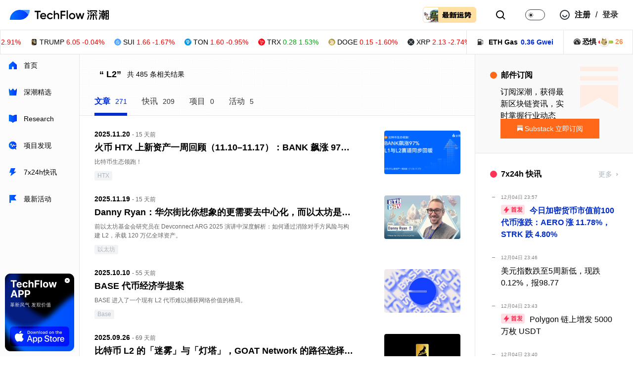

--- FILE ---
content_type: text/html; charset=utf-8
request_url: https://www.techflowpost.com/tag/9D0463F0BE9871E0F3775E81554F7EF1.html
body_size: 12236
content:


<!DOCTYPE html>

<html >
<head>
    <meta charset="UTF-8"  />
    <meta http-equiv="X-UA-Compatible" content="IE=edge" />


    <title>L2 - 深潮TechFlow</title>
    <meta name="keywords" content="L2 - 深潮TechFlow" />
    <meta name="description" content="L2 - 深潮TechFlow" />
    <link rel="stylesheet" href="/css/gloabal.css?422" />
    <link rel="stylesheet" href="/css/style.css?12245" />



      <meta property="og:url" content="https://www.techflowpost.com/tag/9D0463F0BE9871E0F3775E81554F7EF1.html" />
    <meta property="og:type" content="article" />
    <meta property="og:title" content="L2 - 深潮TechFlow" />
    <meta property="og:site_name" content="TechFlow" />
    <meta property="og:description" content="L2 - 深潮TechFlow"  />
    <meta property="og:image" content="" />


    <meta data-n-head="ssr"  name="twitter:card" property="twitter:card"  content="summary_large_image" />
    <meta data-n-head="ssr" property="twitter:url" name="twitter:url" content="https://www.techflowpost.com/tag/9D0463F0BE9871E0F3775E81554F7EF1.html" />
    <meta data-n-head="ssr" name="twitter:title" property="twitter:title" content="L2 - 深潮TechFlow" />
    <meta data-n-head="ssr" name="twitter:description" property="twitter:description" content="L2 - 深潮TechFlow" />
    <meta data-n-head="ssr" property="twitter:image" name="twitter:image" content="" />
    <script src="/js/jquery.min.js?3333"></script>
    <script src="/js/chinese.js?22315"></script>
    <link rel="canonical" href="https://www.techflowpost.com/tag/9D0463F0BE9871E0F3775E81554F7EF1.html" />
    <link rel="alternate" media="only screen and (max-width: 640px)" href="https://m.techflowpost.com/tag/9D0463F0BE9871E0F3775E81554F7EF1.html" />
    <script>
        //亮黑切换
        $(function () { localStorage.getItem("skin_switch") == "1" ? document.querySelector('body').classList.add('dark') : ''; });
        function setRem() { let designSize = 1440; let html = document.documentElement; let wW = html.clientWidth; let rem = wW * 100 / designSize; rem = parseInt(rem); if (rem < 70) rem = 70; document.documentElement.style.fontSize = rem + "px"; } setRem(); window.onload = function () { setRem(); }; window.onresize = function () { setRem() }; function restindex() { }
        // 设置 rem 函数
        //function setRem () {
        //    //  PC端
        //    var baseSize = 100,desw=1440,desh=734;
        //    let basePc = baseSize / desw;
        //    let vW = window.innerWidth;
        //    let vH = window.outerHeight;
        //    let dueH = vW * desh / desw
        //    if (vH < dueH) {vW = vH * desh /desw}
        //    let rem = vW * basePc;
        //    //if(rem>100)rem=100;
        //    rem=parseInt(rem);
        //    rem= rem<70?70:rem;

        //    document.documentElement.style.fontSize =  rem + "px";
        //}
        //setRem();
        //window.onload=function(){
        //    setRem();
        //}

        //window.onresize = function () {
        //    setRem()
        //};
    </script>
    

</head>
<body class=" hsheader">
    <div id="allmain">
        <div class="header dbd">
            <a href="https://www.techflowpost.com/" class="logo bothimg">
                <img src="/images/logo_white.svg"  alt=""/><img src="/images/logo_dark.svg" alt="" /></a>
            <div class="txtr f0">
                <div class="vmid yunshi_top">
                    <div class="pointer">
                        <i class="ys_bg">
                            <img src="https://upload.techflowpost.com/upload/enimages/20250509/2025050910061088082380.jpeg"  alt=""  /></i>
                        <i class="ys_txt">
                            <img src="/images/huangli/yunshi_ico.svg" class="h15"  alt=""  /></i>
                    </div>
                    <div class="pop_content flex font-g">
                        <div class="flex1 ohide">
                            <div class="flex">
                                <div class="flex1">
                                    <p class="f12 fw cD58B00">今日运势评分</p>
                                    <div class="flex bgFFEDCB brd5 ohide mt6">
                                        <p class="f26 ysbg_FFD991 w48 h48 fw font-g line48 center c000 brd5">-3</p>
                                        <div class="flex1 line48 fw f0 ml10 mr10">
                                            <img src="/images/huangli/波动率低.svg"  alt=""  class="h15 vmid" />
                                        </div>
                                    </div>
                                </div>

                                <div class="ml6 w96">
                                    <p class="f12 fw cD58B00">本月运势</p>
                                    <div class="bgFFEDCB brd5 ohide mt6 h48 center">
                                        <div class="line12 fw f12 pt5 plr20">
                                            <p class="pt4 c000">丁亥月</p>
                                            <p class="mt6 cF95851">震荡偏多</p>
                                        </div>
                                    </div>
                                </div>
                            </div>
                            <div class="mt6 bgFFEDCB brd5 h150 pt10 pb15 bbx">
                                <div class="lineD58B00 f10 fw cD58B00 line10 center mlr12"><span class="bgFFEDCB plr20 relative z2 dl">丁破格，未害子</span></div>
                                <div class="fw f16 line24 mt10 center c000 mlr12">
                                    丁不剃头头必生疮<br />
                                    未不服药毒气入肠
                                </div>
                                <div class="lineD58B00 f0 mt10  mlr12"></div>

                                <div class="mt10 f12 mlr12 line12 fw">
                                    <div class="c00A30E flex">
                                        <i class="">宜</i><div class="ml8 flex1 ohide">
                                            <p class="row1">订盟,纳采,会亲友,祭祀,祈福,修造,动土,安机械,破土,安葬</p>
                                        </div>
                                    </div>
                                    <div class="cF73333 flex mt10">
                                        <i class="">忌</i><div class="ml8 flex1 ohide">
                                            <p class="row1">嫁娶,移徙,出火,开市,入宅</p>
                                        </div>
                                    </div>
                                </div>
                            </div>
                        </div>
                        <div class="ml6">
                            <div class="flex">
                                <div class="flex1">
                                    <p class="fw cD58B00 f12">月相</p>
                                    <div class="h48 bgFFEDCB center brd5 mt6">
                                        <div class="pt5 line12 f12 fw c000">
                                            <p class="bl pt4">望</p>
                                            <p class="mt6">底</p>
                                        </div>
                                    </div>
                                </div>
                                <div class="ml6">
                                    <p class="f12 fw cD58B00">日冲</p>
                                    <div class="w48 h48 line48 f0 bgFFEDCB line42 center brd5 mt6">
                                        <img src="/images/huangli/牛.svg" class="vmid"  alt=""  />
                                    </div>
                                </div>
                            </div>
                            <div class="mt6">
                                <img src="https://upload.techflowpost.com/upload/enimages/20250509/2025050910061092756651.jpeg" class="w150 brd5"  alt=""  />
                                <p class="f10 line10 mt6 cb3b3b3" style="text-align: right;">Powered by RitMEX</p>
                            </div>
                        </div>
                    </div>
                </div>
                <div class="search vmid">
                    <p class="f14">
                        <input type="text" placeholder="搜索" value="" class="clearinput" />
                    </p>
                    <svg width="19" height="19" viewBox="0 0 19 19" class="dico vmid sear" fill="none" xmlns="http://www.w3.org/2000/svg">
                        <path d="M8 16C9.77498 15.9996 11.4988 15.4054 12.897 14.312L17.293 18.708L18.707 17.294L14.311 12.898C15.405 11.4997 15.9996 9.77544 16 8C16 3.589 12.411 0 8 0C3.589 0 0 3.589 0 8C0 12.411 3.589 16 8 16ZM8 2C11.309 2 14 4.691 14 8C14 11.309 11.309 14 8 14C4.691 14 2 11.309 2 8C2 4.691 4.691 2 8 2Z" fill="#000000" />
                    </svg>
                </div>
                <p class="switch vmid">
                    <i class="bothimg">
                        <img src="/images/switch_white.svg" width="16"  alt=""  /><img src="/images/switch_dark.svg" width="16"   alt="" /></i>
                </p>
                <div class="vmid dl dbd logincont f0 vmidall" >
                    <i class="login_ico"></i><a href="javascript:;" class="dfont regist f16 ml10">注册</a><i class="f16 dl mlr10">/</i><a href="javascript:;" class="wallet f16 login">登录</a>
                </div>
                <div class="vmid dl dbd logincont f0 hovercontent sp2" id="logined" style="display:none">
                    <div class="hcont sp2">
                        <div class="personal_menu">
                            <a href="/user/index.html">
                                <i>
                                    <img src="/images/personal_menu1_ico.svg" class="w20"  alt=""  /></i><b>个人中心</b></a>
                            
                            <a href="javascript:;" onclick="out()">
                                <i>
                                    <img src="/images/personal_menu3_ico.svg" class="w20"  alt=""  /></i><b>退出登录</b></a>
                        </div>
                    </div>
                    <p class="line40 pt10 pb10 txtl clearfix">
                        <img src="/images/blankbg.gif" class="bgcover bbx bd1 brd100 h40 vmid" style="background-image: url(https://upload.techflowpost.com/images/default_face.png)"  alt=""  /><b class="f16 vmid pl15 pr15"></b><i class="fr"><svg width="12" height="6" viewBox="0 0 12 6" fill="none" xmlns="http://www.w3.org/2000/svg" class="w12 vmid arrow_down"><path d="M6 6L0 0H12L6 6Z" fill="black" /></svg></i>
                    </p>
                </div>
            </div>
        </div>
        <div class="price_new dbd">
            <div class="price_scroll f14">
                <div class="scroll_area">
                    <div class="content">
                        <div class="scrolltxt">
                            <div>
                                
                                        <p class="item">
                                            <i class="f0 vmid">
                                                <img src="https://upload.techflowpost.com//upload/images/20250912/2025091210253715852539.jpg" class="w14 vmid"  alt=""  /></i><i class="vmid dl ml4">ONDO</i><i class="cF50000 vmid dl ml4">0.49 -2.91%</i>
                                        </p>

                                    
                                        <p class="item">
                                            <i class="f0 vmid">
                                                <img src="https://upload.techflowpost.com//upload/images/20250218/2025021813510989125917.jpg" class="w14 vmid"  alt=""  /></i><i class="vmid dl ml4">TRUMP</i><i class="cF50000 vmid dl ml4">6.05 -0.04%</i>
                                        </p>

                                    
                                        <p class="item">
                                            <i class="f0 vmid">
                                                <img src="https://upload.techflowpost.com//upload/images/20241010/2024101009293768722773.png" class="w14 vmid"  alt=""  /></i><i class="vmid dl ml4">SUI</i><i class="cF50000 vmid dl ml4">1.66 -1.67%</i>
                                        </p>

                                    
                                        <p class="item">
                                            <i class="f0 vmid">
                                                <img src="https://upload.techflowpost.com//upload/images/20241010/2024101009323001952725.png" class="w14 vmid"  alt=""  /></i><i class="vmid dl ml4">TON</i><i class="cF50000 vmid dl ml4">1.60 -0.95%</i>
                                        </p>

                                    
                                        <p class="item">
                                            <i class="f0 vmid">
                                                <img src="https://upload.techflowpost.com//upload/images/20241010/2024101009284857083391.png" class="w14 vmid"  alt=""  /></i><i class="vmid dl ml4">TRX</i><i class="c00A30E vmid dl ml4">0.28 1.53%</i>
                                        </p>

                                    
                                        <p class="item">
                                            <i class="f0 vmid">
                                                <img src="https://upload.techflowpost.com//upload/images/20241010/2024101009254078910008.png" class="w14 vmid"  alt=""  /></i><i class="vmid dl ml4">DOGE</i><i class="cF50000 vmid dl ml4">0.15 -1.60%</i>
                                        </p>

                                    
                                        <p class="item">
                                            <i class="f0 vmid">
                                                <img src="https://upload.techflowpost.com//upload/images/20241010/2024101009281069192968.png" class="w14 vmid"  alt=""  /></i><i class="vmid dl ml4">XRP</i><i class="cF50000 vmid dl ml4">2.13 -2.74%</i>
                                        </p>

                                    
                                        <p class="item">
                                            <i class="f0 vmid">
                                                <img src="https://upload.techflowpost.com//upload/images/20241010/2024101009255597233447.png" class="w14 vmid"  alt=""  /></i><i class="vmid dl ml4">SOL</i><i class="c00A30E vmid dl ml4">142.07 0.11%</i>
                                        </p>

                                    
                                        <p class="item">
                                            <i class="f0 vmid">
                                                <img src="https://upload.techflowpost.com//upload/images/20241010/2024101009260449275156.png" class="w14 vmid"  alt=""  /></i><i class="vmid dl ml4">BNB</i><i class="cF50000 vmid dl ml4">904.46 -0.29%</i>
                                        </p>

                                    
                                        <p class="item">
                                            <i class="f0 vmid">
                                                <img src="https://upload.techflowpost.com//upload/images/20241010/2024101009261512686942.png" class="w14 vmid"  alt=""  /></i><i class="vmid dl ml4">ETH</i><i class="c00A30E vmid dl ml4">3155.17 0.84%</i>
                                        </p>

                                    
                                        <p class="item">
                                            <i class="f0 vmid">
                                                <img src="https://upload.techflowpost.com//upload/images/20241010/2024101009263007485272.png" class="w14 vmid"  alt=""  /></i><i class="vmid dl ml4">BTC</i><i class="cF50000 vmid dl ml4">92285.59 -0.80%</i>
                                        </p>

                                    
                            </div>
                        </div>
                    </div>
                </div>
            </div>
            <div class="price_right flex font-g f14 fw">
                <div class="gas_price plr20">
                    <p class="dl vmid f0 changeimgfff w14">
                        <img src="/images/gas_ico.svg" class="w14 vmid"  alt="" >
                    </p>
                    <i class="ml6 dl vmid">ETH Gas</i><i class="ml6 c002CCC dl vmid"><i id="gas_html">0.36</i> Gwei</i>
                </div>
                <div class="gas_spire plr20 flex1 flex">
                    <p class="dl vmid f0 changeimgfff w14">
                        <img src="/images/gas_spire_ico.svg" class="w14 vmid"  alt="" >
                    </p>
                    <i class="ml4 dl vmid">恐惧</i><div class="gbar ml4 flex1">
                        <i class="bg"></i>
                        <div class="imgarea">
                            <i class="img" style="left: 26%">
                                <img src="/images/gas_level_2_ico.png" class="w24"   alt="" /></i>
                        </div>
                    </div>
                    <i class="ml4 ch2">26</i>
                </div>
            </div>
        </div>

        <div class="clearfix">
            <div id="download_app">
                <a href="/download/index.html">
                    <img src="/images/app_download.png"  alt=""  /></a><i class="close_ico" onclick="closedown(this)"></i>
            </div>
            <div class="nav_left">
                <a href="https://www.techflowpost.com/" class=""><i>
                    <img src="/images/nav_left_1_ico.svg"  alt=""  /></i><em>首页</em></a>
                <a href="/article/index.html" class=""><i>
                    <img src="/images/nav_left_2_ico.svg"   alt="" /></i><em>深潮精选</em></a>
                <a href="/research/index.html" class=""><i>
                    <img src="/images/nav_left_3_ico.svg"  alt=""  /></i><em>Research</em></a>
                <a href="/project/index.html" class=""><i>
                    <img src="/images/nav_left_4_ico.svg"  alt=""  /></i><em>项目发现</em></a>
                <a href="/newsletter/index.html" class=""><i>
                    <img src="/images/nav_left_5_ico.svg"  alt="" /></i><em>7x24h︎快讯</em></a>
                <!-- <a href="#" class=""><i><img src="/images/nav_left_6_ico.svg" /><img src="/images/nav_left_6_h_ico.svg" /></i><em>热门专题</em></a> -->
                <a href="/events/index.html" class=""><i>
                    <img src="/images/nav_left_7_ico.svg"  alt=""  /></i><em>最新活动</em></a>
                
            </div>
            
    <div class="main_right dbd">
        <div class="flex">


            <!--TechFlow Insight-->
            <div class="content_news1 sp2 dbd">
                <div class="com_banner sp2">
                    <div class="imgbg"></div>
                    <div class="com_title font-i flex nbd z2 relative pb26">
                        <div class="tit1 sp2 flex1 pl40"><em class="f18 vmid"> “ L2”</em><em class="f14 nw">共 485 条相关结果</em></div>
                    </div>
                    <div class="tab_menu2 sp2 absolute l0 r0 b0 f16"><a href="javascript:;" class="crently" data="文章"><i>文章</i><em>271</em></a><a href="javascript:;" class="" data="快讯"><i>快讯</i><em>209</em></a><a href="javascript:;" class="" data="项目"><i>项目</i><em>0</em></a><a href="javascript:;" class="" data="活动"><i>活动</i><em>5</em></a></div>
                </div>
                <div class="cont_all hide">
                    <div class="news_list1 tab_content hide" data="文章">
                    </div>

                    <div class="news_list2 pb30 tab_content hide" data="快讯">
                    </div>


                    <div class="project_list dbd tab_content hide" data="项目">
                    </div>

                    <div class="research_list sp4 twoloum tab_content" data="活动">
                        <div class="rlist"></div>
                    </div>

                </div>
                <div class="loading mt20">
                    <img src="/images/loading_ico.svg" class="h24" />
                </div>
                <a href="javascript:;" class="linmore dbd  hide">查看更多</a>

                <!--搜索没数据显示-->
                <div class="no_data hide ">
                    <img src="/images/search_none.svg" />
                    <p>未找到任何内容</p>
                    <div class="sp2">请更换其他搜索词试试，或<a href="/index.html" class="c0137FE">返回首页</a>查看更多内容</div>
                </div>

            </div>

            <div class="content_news2 dbd sp2">
                <div class="rss_content sp2">
                    <div class="chead"><i class="bgFF6719"></i>邮件订阅</div>
                    <div class="ml21 line24 mt10">
                        <p>订阅深潮，获得最新区块链资讯，实时掌握行业动态</p>
                        <a href="https://substack.com/profile/26289587-techflow?utm_source=substack&utm_medium=email" target="_blank" class="bgFF6719 input_line">
                            <img src="/images/rss_ico.svg" class="h12" />
                            Substack 立即订阅</a>
                    </div>
                </div>
                <div class="new_top_sticky pb30">
                    <div class="pt30"></div>
                    <div class="chead mlr30"><i class="bgFF3257"></i>7x24h 快讯︎<a href="/newsletter/index.html">更多</a></div>
                    <div class="news_list2">
                        
                               <dl><dt class="font-i dfont">12月04日 23:57</dt>
                                <dd> 
                                    <a href="/newsletter/detail_107509.html" class="dfont f16 row2 c002CCC fw"  target="_blank"><img src="/images/first_pub_ico.svg" class="h20 vtop mr10 ">今日加密货币市值前100代币涨跌：AERO 涨 11.78%，STRK 跌 4.80%</a>  </dd>  </dl>
                            
                               <dl><dt class="font-i dfont">12月04日 23:46</dt>
                                <dd> 
                                    <a href="/newsletter/detail_107508.html" class="dfont f16 row2 "  target="_blank">美元指数跌至5周新低，现跌0.12%，报98.77</a>  </dd>  </dl>
                            
                               <dl><dt class="font-i dfont">12月04日 23:43</dt>
                                <dd> 
                                    <a href="/newsletter/detail_107507.html" class="dfont f16 row2 "  target="_blank"><img src="/images/first_pub_ico.svg" class="h20 vtop mr10 ">Polygon 链上增发 5000 万枚 USDT</a>  </dd>  </dl>
                            
                               <dl><dt class="font-i dfont">12月04日 23:40</dt>
                                <dd> 
                                    <a href="/newsletter/detail_107506.html" class="dfont f16 row2 c002CCC fw"  target="_blank">BTC 回升突破 93,000 美元，24 小时涨幅 0.74 %</a>  </dd>  </dl>
                            
                               <dl><dt class="font-i dfont">12月04日 23:38</dt>
                                <dd> 
                                    <a href="/newsletter/detail_107505.html" class="dfont f16 row2 "  target="_blank">阿联酋 Mashreq Capital 推出多资产基金 BITMAC，配置 5% 比特币</a>  </dd>  </dl>
                            
                               <dl><dt class="font-i dfont">12月04日 23:35</dt>
                                <dd> 
                                    <a href="/newsletter/detail_107504.html" class="dfont f16 row2 "  target="_blank">Bitnomial 宣布将于下周推出首个受 CFTC 监管的杠杆零售现货加密货币交易所</a>  </dd>  </dl>
                            
                               <dl><dt class="font-i dfont">12月04日 23:33</dt>
                                <dd> 
                                    <a href="/newsletter/detail_107503.html" class="dfont f16 row2 "  target="_blank">彭博社：Polymarket 组建内部做市团队，或将与客户进行对手盘交易</a>  </dd>  </dl>
                            
                               <dl><dt class="font-i dfont">12月04日 23:30</dt>
                                <dd> 
                                    <a href="/newsletter/detail_107502.html" class="dfont f16 row2 c002CCC fw"  target="_blank"><img src="/images/first_pub_ico.svg" class="h20 vtop mr10 ">过去 24 小时全网爆仓 2.43 亿美元，主爆空单</a>  </dd>  </dl>
                            


                    </div>
                </div>
            </div>

        </div>
    </div>
    <script>            
        

        //if(typeof(sessionStorage.getItem("keyword"))!=null){
        //    if(sessionStorage.getItem("keyword")!=""){
        //        $(".header .search").addClass("active");
        //        $(".header .search input").eq(0).val(sessionStorage.getItem("keyword")).focus();
        //    }


        //}
        var pageindex = 1;
        var type = "";
        function list(types) {

            if (type != types) pageindex = 1;

            check = 1;

            type = types;

            $.post('/ashx/search_index.ashx', { pageindex: pageindex, pagesize: 10, type: type, wd: " L2"  }, function (res) {
                let data = eval('(' + res + ')');
                if (data.success == "Y") {
                    if (data.content.length > 0) {


                        var html = '';
                        //console.log(type=="快讯");
                        if (type == "文章") {
                            for (i = 0; i < data.content.length; i++) {
                                var html2 = ``;
                                var list = data.content[i].slabel.split(',');
                                var list2 = data.content[i].slabel2.split(',');
                                if (list.length > 0 && list.length == list2.length) {
                                    for (j = 0; j < list.length; j++) {
                                        html2 += ` <a href="/tag/` + list2[j] + `.html" class="taga">` + list[j] + `</a>`;
                                    }
                                }


                                //html += `<div class="item dfont">
                                //           <a class="img hoverimg" href="/article/detail_`+ data.content[i].narticle_id + `.html">
                                //               <img src="/images/opa_3v2.png" class="bgcover" style="background-image:url(`+ data.content[i].spic + `)" />
                                //           </a>
                                //           <div class="content">
                                //               <div class="time font-i fw">`+ data.content[i].times2 + ` <i class="opa60">- ` + data.content[i].times + `</i></div>
                                //               <a class="tit row1 fw dfont" href="/article/detail_`+ data.content[i].narticle_id + `.html">` + data.content[i].stitle + `</a>
                                //               <div class="des opa60 row3">`+ data.content[i].sabstract + `</div>
                                //               <div class="more">`+ html2 + `</div>
                                //           </div>
                                //        </div>`
                                if (data.content[i].is_specialnews == "Y") {
                                    html += `<div class="item dfont">
                                <div class="content">
                                    <div class="time font-i fw"><i class="opa60">` + data.content[i].times + `</i></div>
                                    <a href="/article/detail2_`+ data.content[i].narticle_id + `.html" class="dfont f18  mt10 bl  ` + (data.content[i].is_starting == "Y" ? "c002CCC fw" : "") + `" target="_blank">` + (data.content[i].is_starting == "Y" ? `<img src="/images/first_pub_ico.svg" class="h20 vtop mr10">` : "") + `` + data.content[i].stitle + ` </a>
                                    <div class="f12 line18 mt10">`+ data.content[i].sabstract + (data.content[i].surl == "" ? "" : `<a href="` + data.content[i].surl + `" target="_blank" class="c002CCC">[原文链接]</a>`) + `</div>
                                </div>
                            </div>`;
                                }
                                else {
                                    html += `<div class="item dfont">
                                    <div class="content">
                                        <div class="time font-i fw">`+ data.content[i].times2 + ` <i class="opa60">- ` + data.content[i].times + `</i></div>
                                        <a class="tit row1 fw dfont" href="/article/detail_`+ data.content[i].narticle_id + `.html">` + data.content[i].stitle + `</a>
                                        <div class="des opa60 row2">`+ data.content[i].sabstract + `</div>
                                        <div class="more">`+ (data.content[i].is_original == "Y" ? `<a href="javascript:;" class="taga sp3"><i class="dl vmid f0 changeimgfff w14"><img src="/images/start_ico.svg" class="w14 vmid"></i><i class="dl vmid ml2">原创</i></a>` : "") + html2 + `</div>
                                    </div>
                                    <a class="img hoverimg" href="/article/detail_`+ data.content[i].narticle_id + `.html">
                                        <div><img src="/images/opa_7v4.png" class="bgcover" style="background-image:url(`+ data.content[i].spic + `)"></div>
                                    </a>
                                </div>`;
                                }
                              
                            }
                        }
                        if (type == "快讯") {

                            for (i = 0; i < data.content.length; i++) {

                                //html += `<dl>
                                //      <dt class="font-i dfont">`+ data.content[i].times + (data.content[i].is_hot == "Y" ? "<img src=\"/images/hot_ico.png\">" : "") + `</dt>
                                //      <dd>
                                //          <a href="/newsletter/detail_`+ data.content[i].nnewflash_id + `.html" class="dfont ">` + data.content[i].stitle + `</a>
                                //          <div class="f14 line25 opa60">`+ data.content[i].sabstract + `</div>
                                //      </dd>
                                //  </dl>`
                                html += ` <dl>
                                            <dt class="font-i dfont">`+ data.content[i].times + `</dt>
                                            <dd>
                                                <a href="/newsletter/detail_`+ data.content[i].nnewflash_id + `.html" class="dfont f18  line20 fw ` + (data.content[i].is_hot == "Y" ? "c002CCC " : "") + `" target="_blank">` + (data.content[i].is_starting == "Y" ? `<img src="/images/first_pub_ico.svg" class="h20 vtop mr10">` : "") + data.content[i].stitle + `</a>
                                                <div class="f12 line18 "><i class="opa60">`+ data.content[i].sabstract + `</i>` + (data.content[i].surl == "" ? "" : `<a href="` + data.content[i].surl + `" target="_blank" class="c002CCC">[原文链接]</a>`) + `</div>
                                            </dd>
                                        </dl>`;
                            }
                        }
                        if (type == "项目") {
                            for (i = 0; i < data.content.length; i++) {
                                //var html2 = `<div class="flex1 vcenter"><p class="flex">`;
                                //var list = data.content[i].slabel.split(',');
                                //if (list.length > 0) {
                                //    for (j = 0; j < list.length; j++) {
                                //        html2 += ` <a href="/search/index_` + list[j] + `.html" class="taga">` + list[j] + `</a>`;
                                //    }
                                //}
                                //html2+=`</p></div>`
                                //html += `<div class="item">
                                //      <div class="head flex"><a href="/project/detail_`+ data.content[i].nproject_id + `.html"  class="tit row1"><img src="/images/blankbg.gif" class="bgcover logo" style="background-image:url(` + data.content[i].spic + `)"><p class="row1 fw">` + data.content[i].stitle + `</p></a>` + html2 + `</div>
                                //      <div class="des opa60 row3">`+ data.content[i].sabstract + `</div>
                                //      <a class="img hoverimg" href="/project/detail_`+ data.content[i].nproject_id + `.html"><img src="/images/opa_3v2.png" class="wp100 bgcover bl wp100" style="background-image:url(` + data.content[i].pic_one + `)"></a>
                                //      <div class="foot f0">
                                //          <a href="javascript:;" class="vote_link  `+ (data.content[i].user_count == "0" ? "" : "ed") + ` fw collect" data="` + data.content[i].nproject_id + `"><i class="f12">Upvote</i><i class="f12 ml10 collectnum_` + data.content[i].nproject_id + `">` + data.content[i].nvote + `</i></a>
                                //      </div>
                                //  </div>`
                                var html2 = ``;
                                var list = data.content[i].slabel.split(',');
                                if (list.length > 0) {
                                    for (j = 0; j < list.length; j++) {
                                        //html2 += `<a href="/search/index_` + list[j] + `.html" class="taga">` + list[j] + `</a>`;
                                        if (j > 0) {
                                            html2 += `<i> · </i>`;
                                        }
                                        html2 += `<i>` + list[j] + `</i>`;
                                    }
                                }

                                html += `<div class="item">
                                    <div class="flex">
                                        <a href="/project/detail_`+ data.content[i].nproject_id + `.html" class="tit f0">
                                            <img src="/images/blankbg.gif" class="bgcover logo" style="background-image: url(` + data.content[i].spic + `)">
                                            
                                        </a>
                                        <a href="/project/detail_`+ data.content[i].nproject_id + `.html" class="flex1 pl20 font-g">
                                            <p class="fw line22 c495057 dfont pt4"><i class="f18">` + data.content[i].stitle + `</i></p>
                                            <div class="c868E96 f12 mt10 line12">`+ html2 + `</div>
                                        </a>
                                        <div class="relative w200 txtr">
                                            <div class="tv50 r0"><a href="javascript:;" class="vote_link collect bl font-g `+ (data.content[i].user_count == "0" ? "" : "ed") + `" data="` + data.content[i].nproject_id + `"><i>Upvote</i><i class="ml10 collectnum_` + data.content[i].nproject_id + `">` + data.content[i].nvote + `</i></a></div>
                                        </div>
                                    </div>
                                </div>`;
                            }
                        }
                        if (type == "活动") {

                            for (i = 0; i < data.content.length; i++) {

                                html += `
                                        <a href="/events/detail_`+ data.content[i].nactivity_id + `.html" class="dbd item dfont">
                                            <p class="img dbd hoverimg"><img src="/images/opa_2v1.png" class="bgcover bl" style="background-image:url(`+ data.content[i].spic + `)"></p>
                                            <div class="content">
                                                <p class="tit row2 fw">`+ data.content[i].stitle + `</p><i class="ico  ` + (data.content[i].sstatus2 == "未开始" ? "bg0137FE" : "") + (data.content[i].sstatus2 == "即将进行" ? "bgFF7032" : "") + (data.content[i].sstatus2 == "进行中" ? "bg04E000" : "") + (data.content[i].sstatus2 == "已结束" ? "bgE0E0E0" : "") + `">` + data.content[i].sstatus2 + `</i>
                                                <div class="time">`+ data.content[i].stime1 + ` <i>- ` + data.content[i].stime2 + `</i><em>` + data.content[i].new_scata_name+`</em></div>
                                            </div>                                
                                        </a>`
                            }
                        }


                    }


                    var obj = $(".tab_menu2 a[data='" + type + "']").eq(0);
                    //console.log(obj);
                    //var obj=$(this);
                    if (pageindex == 1) {
                        $(".tab_content").hide();
                    }

                   
                    //



                    $(".tab_content").eq(obj.index()).show().siblings().hide();
                    console.log("pageindex:" + pageindex);
                    if (pageindex == 1) {

                        if (type == "活动") {
                            $(".tab_content").eq(obj.index()).find(".rlist").eq(0).html("");
                            $(".tab_content").eq(obj.index()).find(".rlist").eq(0).html(html);
                        }
                        else {
                            $(".tab_content").eq(obj.index()).html("");
                            $(".tab_content").eq(obj.index()).html(html);

                        }
                    }
                    else {

                        if (type == "活动") {
                            $(".tab_content").eq(obj.index()).find(".rlist").eq(0).append(html);
                        }
                        else {
                            $(".tab_content").eq(obj.index()).append(html);
                        }
                    }
                  
                   

                    if (data.content.length > 0) {
                        $(".linmore").html("查看更多").removeClass("no");
                        $("#addhtml").show();
                        $(".cont_all ").show();

                        $(".linmore").show();
                        $(".no_data").hide();


                    }
                    else {

                        if (pageindex == 1) {
                            $(".cont_all ").hide();
                            $("#addhtml").hide();
                            $("#addhtml").html("");
                            $(".linmore ").hide();
                            $(".no_data").show();
                            if (data.content.length < 10) {
                                $(".linmore").html("已经到底了哦~").addClass("no");
                            }
                        }
                        else {
                            $(".linmore").html("已经到底了哦~").addClass("no");
                        }
                    }
                    if (data.content.length < 10) {
                        $(".linmore").html("已经到底了哦~").addClass("no");
                    }
                    //if (data.msg == "0") {
                    //    $(".linmore").html("已经到底了哦~").addClass("no");
                    //}
                    zh_tranBody();
                    $(".loading").hide();
                    pageindex++;

                } else {
                    error(data.msg, 'n');
                }
            });
        }
        $(function () {
            $(".project_list").on("click", ".collect", function () {
                var obj = $(this);
                $.post('/ashx/user_set.ashx', { type: "项目", nproject_id: $(obj).attr("data") }, function (res) {
                    let data = eval('(' + res + ')');
                    if (data.success == "Y") {
                        if (data.msg == "收藏成功") {
                            $(obj).addClass("ed");
                            $(".collectnum_" + $(obj).attr("data")).html(Number($(".collectnum_" + $(obj).attr("data")).html()) + 1);
                        }
                        else {
                            $(obj).removeClass("ed");
                            $(".collectnum_" + $(obj).attr("data")).html(Number($(".collectnum_" + $(obj).attr("data")).html()) - 1);
                        }


                    } else {
                        if (data.msg == "请先登录") {
                            dialog("/dialog/login.aspx", 860, 520);
                        }
                        else {
                            error(data.msg);
                        }
                    }

                });
            })
            $(".tab_menu2 a").click(function () {
                if (!$(this).hasClass("crenlty")) {

                    pageindex = 1;
                    $(".cont_all ").hide();
                    $("#addhtml").hide();
                    $("#addhtml").html("");
                    $(".linmore ").hide();
                    $(".no_data ").hide();
                    $(".linmore").hide();
                    $(".loading").show();
               
                    $(this).addClass("crently").siblings().removeClass("crently");
                    var typ = $(this).attr("data");

                    console.log(typ);
                    list(typ);

                    //$(".linmore").removeClass("no");
                }
            })
            $(".tab_menu2 a").eq(0).click();

            $(".linmore").click(function () {
                if ($(this).hasClass("no")) {
                    return false;
                }
                $(".loading").show();
                $(".linmore").hide();
                list(type);
                setTimeout(function () {
                    $(".loading").hide();
                    //$(".linmore").show()
                }, 3000)
            })
        })
    </script>

        </div>

        <div class="footer dbd clearfix">
            <div class="fleft">
                <div class="logo">
                    <img src="/images/logo.svg"  alt=""  class="vmid" />
                </div>
                <div class="content">
                    <div class="des">专注Web3行业深度报道，洞察潮水流动的方向</div>
                    <div class="btlink font-g">
                        <a href="javascript:;" class="tougao"><i class="vmid dl">我要投稿</i><img src="/images/footer_email_ico.svg" class="vmid dl"   alt="" /></a><a href="javascript:;" class="baodao"><i class="vmid dl">寻求报道</i><img src="/images/footer_msg_ico.svg" class="vmid dl"   alt="" /></a>
                    </div>
                    <div class="copy tbig">风险提示：本网站所有内容不构成投资建议，且无任何带单、引导交易服务；根据央行等十部委发布《关于进一步防范和处置虚拟货币交易炒作风险的通知》请读者提高风险意识。联系我们 / support@techflowpost.com <a href="https://beian.miit.gov.cn/#/Integrated/index" target="_blank" style="color: #fff;">琼ICP备2022009338号</a></div>
                </div>
            </div>
            <div class="fright">
                <p class="f20 tit">FOLLOW US</p>
                <div class="sns">
                    <a href="https://www.blockflow.news/" target="_blank">
                        <img src="/images/sns_8.png"  alt="" ><div>BlockFlow</div>
                    </a>
                    <a href="javascript:;">
                        <img src="/images/sns_1.svg"   alt="" /><p>
                            <img src="https://upload.techflowpost.com/upload/images/20230304/2023030414484748194768.jpg"  alt=""  /><i>扫码关注公众号</i>
                        </p>
                    </a><a href="https://twitter.com/TechFlowPost" target="_blank">
                        <img src="/images/sns_2.svg"  alt=""  /></a><a href="https://substack.com/profile/26289587-techflow?utm_source=substack&utm_medium=email" target="_blank"><img src="/images/sns_3.svg"  alt=""  /></a><a href="https://www.youtube.com/channel/UCMN-hG9y4jcqd0lpFzlTIsg" target="_blank"><img src="/images/sns_4.svg"  alt=""  /></a><a href="https://t.me/TechFlowDaily" target="_blank"><img src="/images/sns_5.svg"  alt=""  /><div>电报群</div>
                        </a><a href="https://t.me/zolo_techflow" target="_blank">
                            <img src="/images/sns_6.svg"  alt=""  /><div>商务合作</div>
                        </a>
                    <a href="https://www.techflowpost.com/rss.aspx" target="_blank">
                        <img src="/images/sns_7.svg"  alt="" ><div>RSS-精选</div>
                    </a>
                </div>
            </div>


        </div>

    </div>





    <script>        
        $(function () {

            mobT();

            $(".tougao").click(function () {
                dialog("/dialog/tougao.html", 860, 600);
            })
            $(".baodao").click(function () {
                dialog("/dialog/baodao.html", 860, 600);
            })
            setInterval(function () {
                $.post('/ashx/get_param.ashx', { param: "gas" }, function (res) {
                    let data = eval('(' + res + ')');
                    if (data.success == "Y") {
                        $("#gas_html").html(data.msg);
                    }
                });
            }, 5000)
            var chongzhi_yunshi = true;
            $(".yunshi_top .pointer").mouseleave(function () {
                if (chongzhi_yunshi) {
                    chongzhi_yunshi = false;
                    $.post('/ashx/yunshi_log.ashx', {}, function (res) {
                        let data = eval('(' + res + ')');
                        if (data.success == "Y") {
                            setTimeout(function () {
                                chongzhi_yunshi = true;
                            }, 1000)
                        }
                    });
                }

            })
        })


        function out() {
            $.post('/ashx/out_user.ashx', {}, function (res) {
                let data = eval('(' + res + ')');
                if (data.success == "Y") {
                    window.location.reload();

                } else {

                }

            });
        }

    </script>
    <script>
        var _czc = _czc || [];
        (function () {
            var um = document.createElement("script");
            um.src = "https://v1.cnzz.com/z.js?id=1281318578&async=1";
            var s = document.getElementsByTagName("script")[0];
            s.parentNode.insertBefore(um, s);
        })();
</script>

</body>
</html>


--- FILE ---
content_type: text/css
request_url: https://www.techflowpost.com/css/gloabal.css?422
body_size: 3362
content:
body{line-height:1;margin:0;padding:0;font-family:-apple-system, BlinkMacSystemFont, "PingFang SC", "Hiragino Sans GB", "Microsoft YaHei", "Helvetica Neue", Helvetica, Arial, sans-serif;font-size:16px;}html,body{width:100%;height:100%;}body.loading{overflow:hidden}
blockquote,body,button,dd,div,dl,dt,form,h1,h2,h3,h4,h5,h6,input,li,ol,p,pre,td,textarea,th,ul{margin:0;padding:0;-webkit-tap-highlight-color:rgba(0,0,0,0)}a:active,a:hover{outline:0}img{border:none}li{list-style:none}table{border-collapse:collapse;border-spacing:0}h4,h5,h6{font-size:100%}button,input,optgroup,option,select,textarea{font-family:inherit;font-size:inherit;font-style:inherit;font-weight:inherit;outline:0;}
/* body{max-width:1440px;margin:0 auto;} */
.clearfix:after,.clearfix:before{content:"";display:block;clear:both;}
i,em{font-style:normal;}
html,body{min-height:100%;}
a{text-decoration: none;color:#333;}
/* a:hover{color:#0137FE;} */
a,button,input,.switch i,.bothimg img,a:after,.news_list1 .item,.colummn_list .item,.slider_recomand.sp2 .list .item,.hoverimg img,.hoverimg2 .img img,a:before,a:after,.hovercontent .hcont,.header .search p,.footer .sns a p,.home_swiper .sarrow,.detail_header .share .bshare-custom a b{-webkit-transition:all .3s;-moz-transition:all .3s;-ms-transition:all .3s;transition:all .3s;}
.row1{text-overflow:ellipsis;overflow:hidden;display:block;white-space:nowrap;}
.row2{text-overflow:ellipsis;display:-webkit-box;-webkit-line-clamp:2;-webkit-box-orient:vertical;overflow:hidden;}
.row3{text-overflow:ellipsis;display:-webkit-box;-webkit-line-clamp:3;-webkit-box-orient:vertical;overflow:hidden;}
.row5{text-overflow:ellipsis;display:-webkit-box;-webkit-line-clamp:5;-webkit-box-orient:vertical;overflow:hidden;}
.bgcover{background-size:cover;background-repeat:no-repeat;background-position:center;}
.bgcover2{background-size:100% auto;background-repeat:no-repeat;background-position:center;}
.absolute{position:absolute;}.relative{position:relative;}.l0{left:0}.t0{top:0;}.r0{right:0;}.b0{bottom:0;}.z2{z-index:2;}.z3{z-index:3;}
.lt50{top:50%;left:50%;-webkit-transform:translate(-50%,-50%);transform:translate(-50%,-50%);position:absolute;}
.tv50{top:50%;-webkit-transform:translateY(-50%);transform:translateY(-50%);position:absolute;}
.lv50{left:50%;-webkit-transform:translateX(-50%);transform:translateX(-50%);position:absolute;}
.fl{float:left;}.fr{float:right}.dl{display:inline-block;}.bl{display:block;}.hide{display:none;}.vmid{vertical-align:middle;}.vtop{vertical-align:top;}.center{text-align:center;}.txtr{text-align:right;}.txtl{text-align:left}.bbx{box-sizing:border-box;}.ohide{overflow:hidden}
.brd100{border-radius:1000px;}.brd3{border-radius:3px;}.brd4{border-radius:4px;}.brd6{border-radius:6px;}.brd5{border-radius:5px;}.brd8{border-radius:8px;}.brd2{border-radius:2px;}
.flex{display:flex;}.flex1{flex:1;}.vcenter{align-self:center;}
.fw{font-weight:bold;}
.flipy{transform:rotate(180deg)}
.flipx{-moz-transform:scaleX(-1);-webkit-transform:scaleX(-1);-o-transform:scaleX(-1);transform:scaleX(-1);/*IE*/filter:FlipH;}
.error{top:50%;left:50%;-webkit-transform:translate(-50%,-50%);transform:translate(-50%,-50%);position:fixed;padding:0 30px;line-height:40px;background:#fff;box-shadow:0 0 10px rgba(0,0,0,.1);z-index:999999;border-radius:6px;color:#000;  font-size:14px;display:none;}

.changeico img:first-child{display:inline-block;}
.changeico img:last-child,.changeico:hover img:first-child{display:none;}
.changeico:hover img:last-child{display:inline-block;}

input::-webkit-input-placeholder,textarea::-webkit-input-placeholder{color:rgba(0,0,0,.2);font-size:inherit}
input:-moz-placeholder,textarea:-moz-placeholder{color:rgba(0,0,0,.2);font-size:inherit}
input::-moz-placeholder,textarea::-moz-placeholder{color:rgba(0,0,0,.2);font-size:inherit}
input:-ms-input-placeholder,textarea:-ms-input-placeholder{color:rgba(0,0,0,.2);font-size:inherit}

.pointer{cursor:pointer;}
.wp100{width:100%;}.hp100{height:100%;}

.font-g,.font-i{font-family: "Gilroy", "Helvetica Neue", Helvetica, Arial, sans-serif;font-style: normal;}
.tbig{text-transform: uppercase;}
.f0{font-size:0;}.f10{font-size:10px;}.f12{font-size:12px;}.f14{font-size:14px;}.f16{font-size:16px;}.f24{font-size:24px;}.f28{font-size:28px;}.f18{font-size:18px;}.f30{font-size:30px}.f20{font-size:20px;}.f8{font-size:8px;}.f22{font-size:22px;}.f26{font-size:26px;}

.pt10{padding-top:10px}.plr57{padding:0 57px;}.plr25{padding-left:25px;padding-right:25px;}.plr40{padding-left:40px;padding-right:40px;}.pb60{padding-bottom:60px;}.pt30{padding-top:30px;}.pr30{padding-right:30px;}.pb30{padding-bottom:30px;}.pt20{padding-top:20px;}.pl30{padding-left:30px;}.pr20{padding-right:20px;}.pt13{padding-top:13px;}.pb13{padding-bottom:13px;}.pr312{padding-right:312px;}.pr360{padding-right:360px;}.p30{padding:30px;}.p40{padding:40px;}.plr6{padding:0 6px;}.pr173{padding-right:173px;}.pt18{padding-top:18px;}.pb18{padding-bottom:18px;}.pl40{padding-left:40px;}.pb40{padding-bottom:40px;}.pt40{padding-top:40px;}.pr40{padding-right:40px;}.pt26{padding-top:26px;}.pb26{padding-bottom:26px;}.pb50{padding-bottom:50px;}.pl50{padding-left:50px;}.pb20{padding-bottom:20px;}.pl20{padding-left:20px;}.pl15{padding-left:15px;}.pr15{padding-right:15px;}.pt15{padding-top:15px;}.pb15{padding-bottom:15px;}.pr90{padding-right:90px;}.pl24{padding-left:24px;}.pr24{padding-right:24px;}.pb70{padding-bottom:70px;}.pr220{padding-right:220px;}.plr4{padding-left:4px;padding-right:4px;}.plr20{padding-left:20px;padding-right:20px;}.ptb3{padding-top:3px;padding-bottom:3px;}.pt4{padding-top:4px;}.pl4{padding-left:4px;}.pr4{padding-right:4px;}.pb5{padding-bottom:5px;}.pt5{padding-top:5px;}

.w14{width:14px;}.w16{width:16px;}.w90{width:90px;}.w180{width:180px;}.w20{width:20px;}.w11{width:11px;}.w80{width:80px}.w24{width:24px;}.w200{width:200px;}.w140{width:140px;}.w100{width:100px}.w28{width:28px;}.w110{width:110px;}.w42{width:42px;}.w44{width:44px;}.w188{width:188px;}.w84{width:84px;}.w88{width:88px;}.w50{width:50px;}.w150{width:150px;}.w48{width:48px;}.w96{width:96px;}.w26{width:26px;}
.h8{height:8px;}.h12{height:12px;}.h11{height:11px;}.h14{height:14px;}.h24{height:24px;}.h32{height:32px;}.h26{height:26px;}.h16{height:16px;}.h140{height:140px;}.h72{height:72px;}.h40{height:40px;line-height:38px;}.h18{height:18px;}.h42{height:42px;}.h110{height:110px;}.h54{height:54px;}.h22{height:22px;}.h150{height:150px;}.h48{height:48px;}.h173{height:173px;}.h15{height:15px;}

.mr_1{margin-right:-1px}.ml2{margin-left:2px;}.mt10{margin-top:10px;}.ml10{margin-left:10px;}.mr10{margin-right:10px;}.ml20{margin-left:20px;}.mt20{margin-top:20px;}.ml21{margin-left:21px;}.mt30{margin-top:30px;}.mt76{margin-top:76px;}.ml60{margin-left:60px;}.ml8{margin-left:8px}.ml40{margin-left:40px;}.mlr30{margin-left:30px;margin-right:30px;}.ml6{margin-left:6px;}.ml15{margin-left:15px;}.m30{margin:30px;}.m40{margin:40px;}.mt15{margin-top:15px;}.mt40{margin-top:40px;}.mt73{margin-top:73px;}.ml5{margin-left:5px;}.mt88{margin-top:88px;}.mr54{margin-right:54px;}.mt50{margin-top:50px;}.mlr10{margin-left:10px;margin-right:10px}.mr30{margin-right:30px;}.ml28{margin-left:28px;}.mt6{margin-top:6px;}.ml6{margin-left:6px;}.mr6{margin-right:6px;}.mt8{margin-top:8px;}.ml8{margin-left:8px;}.ml4{margin-left:4px;}.mlr12{margin-left:12px;margin-right:12px;}.ml12{margin-left:12px;}.mr16{margin-right:16px;}

.line9{line-height:9px;}.line10{line-height:10px;}.line14 {line-height: 14px;}.line17{line-height:17px;}.line20{line-height:20px;}.line22{line-height:22px;}.line24{line-height:24px;}.line32{line-height:32px;}.line16{line-height:16px;}.line29{line-height:29px;}.line18{line-height:18px;}.line26{line-height:26px;}.line28{line-height:28px;}.line40{line-height:40px;}.line60{line-height:60px;}.line43{line-height:43px;}.line42{line-height:42px;}.line48{line-height:48px;}
.line50{line-height:50px;}.line25{line-height:25px;}.line12{line-height:12px;}

.bt1 {border-top: 1px solid #e6e6e6;}.bb1{border-bottom:1px solid #e6e6e6;}.lineD58B00{min-height:2px;position:relative;}.lineD58B00:before{content:"";width:100%;height:0;border:1px solid #D58B00;top:50%;left:50%;-webkit-transform:translate(-50%,-50%);transform:translate(-50%,-50%);position:absolute;}
.bd1{border:1px solid #e6e6e6;}
.bd2{border:1px solid #212121;}
.txt{background:#fafafa;height:39px;line-height:39px;border:none;border-bottom:1px solid #e6e6e6;text-indent:12px;text-overflow: ellipsis;}
.txt.t76{text-indent:76px}
textarea.txt{height:auto;padding:7px 12px;text-indent:0;box-sizing: border-box;line-height:25px;}
.opa0{opacity:0}.opa60{opacity:.6;}.opa30{opacity:.3;}.opa80{opacity:.8}.opa50{opacity:.5;}
a.mc:hover{color:#014BF0;}.c0D2C6C{color:#0D2C6C;}
.cfff{color:#fff;}.cADB5BD,a.cADB5BD{color:#ADB5BD;}.c000{color:#000;}a.c0137FE,.c0137FE{color:#0137FE;}.cff0000{color:#ff0000;}.c37B24D{color:#37B24D}.cFF3257{color:#FF3257}.cD58B00{color:#D58B00}.c00A30E{color:#00A30E;}.cF73333{color:#F73333;}.cF50000{color:#F50000}.c495057{color:#495057;}.c868E96{color:#868E96}.cF95851{color:#F95851}.ch1{color:#ED2B2A}.ch2{color:#F8914C}.ch3{color:#FFD362}.ch4{color:#BCCA4E}.ch5{color:#8EC441}.c002CCC,a.c002CCC{color:#002CCC!important;}.c142d8580{color:#142d8580}.cb3b3b3{color:#b3b3b3;}
body.dark .c002CCC,body.dark a.c002CCC{color:#335FFF!important;}
body.dark .cb3b3b3{color:#808080;}
.bgfff{background:#fff;}
.bg014BF0{background:#014BF0;}.bg000{background:#000;}
.bg0137FE,a.bg0137FE{background:#0137FE;color:#fff;}
.bg32FFF3{background:#32FFF3;}
.bgFF3257{background:#FF3257}
.bgFF7032{background:#FF7032}
.bgFF6719{background:#FF6719;}
.bgf5f5f5{background:#f5f5f5;}
.bgE232FF{background:#E232FF;}
.bg32FF46{background:#32FF46;}
.bgCB01FE{background:#CB01FE;}
.bg04E000{background:#04E000}
.bgE0E0E0{background:#E0E0E0;}
.bgFF0000{background:#FF0000;}
.bgfafafa{background:#fafafa;}
.bgF8F9FA{background:#F8F9FA;}.bg43DDE7{background:#43DDE7;}.bg243AF3{background:#243AF3}
.bg37B24D{background:#37B24D;color:#fff}.bg66dd42{background:#66dd42;}.bgFFEDCB{background:#FFEDCB;}

.bgFF3257.obg16{background:rgba(255, 50, 87,.16)}


a.taga{background:#F1F3F5;color:#ADB5BD;padding:0 6px;line-height:19px;border-radius:3px;font-size:12px;margin-left:10px;display:inline-block;}
a.taga.sp2{background:rgba(1, 55, 254, 1);color: #fff;}
a.taga:hover{background:#0137FE;color:#fff;}
a.taga.sp3,.taga.sp3{background:rgba(1, 55, 254, .16);color: #0137FE;}


a.loginbtn{width:160px;height:39px;line-height:39px;background:#0137FE;color:#fff;border-radius:4px;text-align:center;display:inline-block;}

.chose{color:#ADADAD;transition:0s}
.chose.crently,.chose:hover{color:#002CCC}
.chose.crently img,.chose:hover img{-webkit-filter: drop-shadow(2000px 0 0 #002CCC);filter: drop-shadow(2000px 0 0 #002CCC);margin-left: -2000px;}
.chose.crently .autoflip{animation: refresh 2s linear infinite;}

body.dark .chose.crently,body.dark .chose:hover{color:#335FFF}
body.dark .chose.crently img,body.dark .chose:hover img{-webkit-filter: drop-shadow(2000px 0 0 #335FFF);filter: drop-shadow(2000px 0 0 #335FFF);margin-left: -2000px;}



/* 定义一个名为refresh的动画 */
@keyframes refresh {
    0% {
      transform: rotate(0deg); /* 动画开始时元素的状态：旋转0度 */
    }
    100% {
      transform: rotate(360deg); /* 动画结束时元素的状态：旋转360度 */
    }
}

@keyframes downbit2{0%{opacity:0;margin-top:-10px;}to{opacity:1;margin-top:0;}}    

.date_tag{position:absolute;top:-1px;right:0px;padding:0 30px;height:42px;line-height:42px;border:1px solid #e6e6e6;font-size:28px;font-weight:bold;}
.date_tag div div,.date_tag div p{display:inline-block;vertical-align:top;height:42px;}
.date_tag div div{line-height:17px;margin-left:10px;}
.date_tag div div b{font-size:14px;display:block;line-height:17px;padding-top:5px}
.date_tag div div i{font-size:8px;font-weight: normal;line-height:10px;display:block;text-align:left;padding-top:3px;}


*::-webkit-scrollbar{width:14px;height:14px;}
*::-webkit-scrollbar-button {width:0;height:0;display:none;}
*::-webkit-scrollbar-corner {background-color: transparent;}
*::-webkit-scrollbar-thumb {min-height: 12px;border:4px solid transparent;background-clip:content-box;border-radius:7px;background-color:rgba(0,0,0,.4);}
*::-webkit-scrollbar-thumb:hover {background-color: rgba(0,0,0,.5);}
*::-webkit-scrollbar-thumb:active {background-color: rgba(0,0,0,.5);}
*::-webkit-scrollbar-track {background-color: transparent;}
*::-webkit-scrollbar-track-piece {background-color: transparent;}

body.dark::-webkit-scrollbar-thumb {background-color:rgba(255,255,255,.4);}
body.dark::-webkit-scrollbar-thumb:hover {background-color: rgba(255,255,255,.5);}
body.dark::-webkit-scrollbar-thumb:active {background-color: rgba(255,255,255,.5);}

--- FILE ---
content_type: text/css
request_url: https://www.techflowpost.com/css/style.css?12245
body_size: 13123
content:

body.hsheader:before{height:110px;display:block;content:"";}
.header{height:60px;border-bottom:1px solid #E6E6E6;position:fixed;left:0;right:0;top:0;z-index:9;background:#fff;}
.header .logo{padding:20px 20px;display:block;position:absolute;z-index:0;top:0;}
.bothimg img:last-child{display:none;}
.header .txtr{line-height:60px;}
.header .logo img{height:20px;}

.price_new{position:fixed;left:0;top:60px;right:0;height:50px;line-height:49px;border:1px solid #e6e6e6;border-top:none;background:#fff;z-index:8;padding-left:160px;box-sizing:border-box;display:flex;border-right:none;overflow:hidden;}
.price_scroll{flex:1;position:relative;margin-left:-160px;}
.price_scroll .item{margin-left:16px;display:inline-block;}
.price_scroll .item img{border-radius:14px;}
.scrolltxt div{display:inline-block;}
.price_scroll:before{content:"";width:1px;height:60px;background:#e6e6e6;position:absolute;right:0;top:0;}
.price_right{width:30%;position:relative;}
.price_right:before{content:"";width:1px;height:60px;background:#e6e6e6;position:absolute;right:0;top:0;}
.gas_price{border-right:1px solid #e6e6e6;}

.gbar{position:relative}
.gbar .bg{background: linear-gradient(90deg, #ED2A29 0%, #FFD362 50%, #8DC440 100%);height:6px;border-radius:6px;display:inline-block;vertical-align: middle;width:100%;}
.gbar .img{position:absolute;left:0;top:50%;font-size:0;height:24px;margin-top:-12px;line-height:0;}
.gbar .imgarea{margin:0 20px 0 -4px;position:absolute;left:0;top:0;right:0;height:100%;}
.bdl{border-left:1px solid #e6e6e6;}

.scroll_area{width:100%;height:59px;}
.scroll_area .content{overflow:hidden;position:relative;height:59px;}
.scroll_area .scrolltxt{position:absolute;left:0;top:0;white-space:nowrap;}
.scroll_area .scrolltxt div{display:inline-block;}


.header .switch{height:18px;line-height:18px;width:36px;padding:1px;border-radius:20px;position:relative;cursor:pointer;border:1px solid #343A40;display:inline-block;margin-right:30px;}
.header .switch i{border-radius:18px;width:18px;height:18px;line-height:18px;text-align:center;display:block;position:absolute;left:1px;top:1px;}
.header .switch i img{vertical-align:middle;}
.header .switch i img:nth-child(1){width:15px;margin-top:1px;}
.header .switch i img:nth-child(2){width:12px;}

.header .search{display:inline-block;position:relative; margin-right:40px;z-index:3;}
.header .search svg{position:relative;z-index:2;cursor:pointer;}
.header .search.active p{width:318px;opacity:1;}
.header .search p{position:absolute;right:-13px;opacity:0;top:0;width:0;height:34px;border:1px solid #e6e6e6;top:50%;margin-top:-17px;border-radius:40px;background:#F9F9FA;overflow:hidden;}
.header .search p input{border:none;background:transparent;width:100%;height:34px;vertical-align:top;text-indent:15px;line-height:34px;}
.ico_inputclose{width:14px;height:14px;background:url(../images/input_close_ico.svg) no-repeat right center;background-size:14px auto;position:absolute;right:51px;margin-top:-7px;top:50%;display:none;}
.cr10+.ico_inputclose{right:10px;}
.cr100+.ico_inputclose{right:100px;}

.header .yunshi_top{display:inline-block;margin-right:40px;line-height:normal;text-align:left;padding:14px 0;}
.header .yunshi_top .pointer{border:1px solid #FFDFA2;height:30px;line-height:30px;border-radius:6px;background:#FFDFA2;
overflow:hidden;}
.header .yunshi_top .ys_bg{width:30px;height:30px;line-height:30px;text-align:center;font-size:0;display:inline-block;position:relative;z-index:2;vertical-align:top;}
.header .yunshi_top .ys_bg img{width:30px;}
.header .yunshi_top .ys_bg img,.header .yunshi_top .ys_txt img{vertical-align:middle;}
.header .yunshi_top .ys_txt{vertical-align:top;height:30px;line-height:30px;display:inline-block;margin-left:0;padding:0 8px;}
.ysbg_FFD991{background:linear-gradient(26.57deg, #FFDFA2 16.67%, #FFB426 100%);}
.header .yunshi_top .pop_content{width:406px;border:1px solid #e6e6e6;position:absolute;right:-1px;top:60px;background:#fff;padding:16px 20px 16px;display:none;}
.header .yunshi_top:hover .pop_content{display:flex;-webkit-animation-duration:.3s;-webkit-animation-fill-mode:both;animation-duration:.3s;animation-fill-mode:both;    animation-name: downbit2;}


.vmidall *{vertical-align:middle}
.login_ico{background:url(../images/login_ico.svg) no-repeat center;background-size:auto;width:20px;height:20px;display:inline-block;vertical-align:middle;}
.header .logincont{height:60px;position:relative;text-align:right;padding-right:30px;}
.header .logincont.sp2{text-align:center;box-sizing:border-box;padding:0 24px;}
.header .logincont a{text-align:center;display:inline-block;font-weight:bold;}

.footer{background:#000 url(../images/footer_bg.png) no-repeat right 0;background-size:cover;border-top:1px solid #e6e6e6;color:#fff;padding:40px 63px;margin-left:160px;position:relative;}

.footer .logo img:first-child{margin-right:16px;height:32px;}
.footer .content{margin-left:80px;}
.footer .content .des{font-size:12px;line-height:17px;margin-top:10px;}
.footer .content .btlink{margin-top:30px;}
.footer .content .btlink a{padding:12px 15px;border:1px solid #fff;margin-right:30px;color:#fff;font-size:12px;line-height:16px;display:inline-block;box-sizing:border-box;border-radius:6px;}
.footer .content .btlink a img{margin-left:20px;height:18px;}
.footer .fleft{float:left;}
.footer .fright{margin-right:145px;position:absolute;right:0;top:40px;}
.footer .content .copy{line-height:14px;margin-top:30px;font-size:12px;opacity:.75;}
.footer .tit{margin-top:4px;line-height:24px;font-weight:bold;}
.footer .sns{margin-top:15px;overflow:hidden;}
.footer .sns:hover{overflow:inherit;}
.footer .sns a{height:50px;line-height:48px;box-sizing:border-box;text-align:center;font-size:0;width:50px;display:inline-block;border:1px solid rgba(255,255,255,.1);border-radius:6px;margin-left:12px;background:rgba(255, 255, 255,0);position:relative;}
.footer .sns a:first-child{margin-left:0;}
.footer .sns a:hover{z-index:2;border-color:rgba(255,255,255,.2);background:rgba(255, 255, 255,.2);}
.footer .sns img{height:20px;vertical-align:middle;opacity:.8;}
.footer .sns a p{position:absolute;left:50%;bottom:60px;margin-left:-65px;background:#fff;border-radius:3px;text-align:center;padding:5px 5px 0;box-sizing: border-box;width:130px;height:150px;opacity:0;}
.footer .sns a p img{height:120px;}
.footer .sns a p i{font-size:14px;line-height:14px;display:block;}

.footer .sns a div{position:absolute;left:-5px;bottom:-24px;line-height:14px;font-size:12px;color:#fff;text-align:center;width:60px;height:14px;opacity:0;}

.footer .sns a:first-child:before{content:"";width:5px;height:5px;border-radius:5px;position:absolute;right:4px;top:4px;background:#19FB9B;}
.footer .sns a:hover p,.footer .sns a:hover div{opacity:1;}




.nav_left{width:160px;font-size:0;background:#fcfcfc;position:fixed;top:110px;left:0px;bottom:0;border-right:1px solid #e6e6e6;}
.nav_left a{padding-left:14px;color:#000;height:44px;line-height:44px;display:block;position:relative;background:rgba(1, 55, 254, 0);margin-bottom:10px;}
.nav_left a.crently,.nav_left a:hover{background:rgba(1, 55, 254, .04);color:#1E4BFE;}
.nav_left a:before{width:3px;height:44px;background:#0137FE;opacity:0;content:"";position:absolute;left:0;top:0;}
.nav_left a.crently:before,.nav_left a:hover:before{opacity:1;}
.nav_left a i{width:24px;height:24px;display:inline-block;vertical-align:middle;font-size:0;line-height:24px;margin-right:10px;text-align:center;}
.nav_left em{vertical-align:middle;display:inline-block;font-size:14px;}
.nav_left a i img{max-height:22px;max-width:24px;vertical-align:middle;display:inline-block;}
.nav_left a:after{content:"";height:46px;position:absolute;right:25px;top:0;width:27px;background:url(../images/arrow_right_little_white.svg) no-repeat right center;background-size:auto 10px;opacity:0;}
.nav_left a.crently:after,.nav_left a:hover:after{right:17px;opacity:1;}


.main_right{margin-left:160px;padding-left:1px;}



.home_swiper .content{position:absolute;left:30px;top:30px;right:30px;bottom:62px;opacity:0;-webkit-transition:all .3s;-moz-transition:all .3s;-ms-transition:all .3s;transition:all .3s;}
.home_swiper .swiper-slide.swiper-slide-active .content{opacity:1;}
.home_swiper a{color:#fff;}
.home_swiper .bgcover{height:440px;background-color:#fff;}
.home_swiper.sp3 .bgcover{height:100%;}
.home_swiper.sp3 .swiper-slide{height:220px;width:390px;margin-right:20px;border-radius:5px;overflow:hidden;}
.home_swiper.sp3 .swiper-slide:after{content:"";position:absolute;left:0;top:0;right:0;bottom:0;background:linear-gradient(180deg, rgba(0, 0, 0, 0) 0.01%, rgba(0, 0, 0, 0) 45.91%, rgba(0, 0, 0, 0.6) 100%);}
.home_swiper.sp3 .content{left:15px;right:15px;bottom:20px;}
.home_swiper.sp3 .content .tag2{font-size:16px;line-height:24px;font-weight:normal;}

.home_swiper .tag1{top:0;left:0;font-weight:bold;line-height:20px;}
.home_swiper .tag1 em{width:14px;height:14px;}
.home_swiper .tag1 i{margin-left:8px;}
.home_swiper .tag1.sp2{line-height:28px;top:-4px}
.home_swiper .tag1.sp2 i{margin-left:12px;}

.home_swiper .tag2{font-weight:bold;font-size:28px;line-height:40px;cursor:pointer;}
.home_swiper .tag2.sp2{width:auto;margin-right:200px;font-size:28px;line-height:35px;}
.home_swiper .tag3{width:55%;font-size:16px;line-height:23px;margin-top:10px;cursor:pointer;}

.home_swiper .tag4{position:absolute;right:0;top:-4px;font-size:16px;line-height:28px;}

.arrow_right_white:after{content:"";width:27px;height:15px;display:inline-block;vertical-align:middle;background:url(../images/arrow_right_white.svg) no-repeat right center;background-size:100% auto;}

.home_swiper .swiper-slide:after{content:"";position:absolute;left:0;top:0;right:0;bottom:0;background: linear-gradient(180deg, rgba(0, 0, 0, 0.45) 0%, rgba(0, 0, 0, 0) 15.1%, rgba(0, 0, 0, 0) 56.25%, #000000 100%);}

.home_swiper.sp2 .swiper-slide:after{background: radial-gradient(39.43% 29.75% at 8.66% 0%, #0137FE 0%, rgba(1, 55, 254, 0) 100%)}
.home_swiper .swiper-pagination-bullet{background:rgba(255,255,255,.23);width:24px;height:2px;border-radius:0;-webkit-transition:all .3s;-moz-transition:all .3s;-ms-transition:all .3s;transition:all .3s;}
.home_swiper .swiper-container-horizontal>.swiper-pagination-bullets{text-align:left;left:30px;bottom:30px;height:2px;font-size:0;right:30px;width:auto;}
.home_swiper .swiper-container-horizontal>.swiper-pagination-bullets span{vertical-align:top;}
.home_swiper .swiper-container-horizontal>.swiper-pagination-bullets .swiper-pagination-bullet{margin-right:5px;}
.home_swiper .swiper-pagination-bullet-active{width:120px;background:rgba(255,255,255,1);}
.home_swiper .sarrow{width:44px;height:44px;background-repeat:no-repeat;background-position:center center;background-image:url(../images/arrow_right_white.svg);background-size:13px auto;margin:0;top:50%;right:0;margin-top:-22px;margin-right:20px;opacity:0;}
.home_swiper:hover .sarrow{opacity:1}
.home_swiper .sarrow.flipx{left:0;margin-right:auto;margin-left:20px;}



.home_swiper .swiper-slide-active .tag2{animation:fadeInUp .5s ease-in;}
.home_swiper .swiper-slide-active .tag3{animation:fadeInUp .55s ease-in;}

.banner_small{width:30%;height:440px;position:absolute;z-index:2;right:0;top:0;}
.banner_small a{display:block;height:220px;position:relative;}
.home_swiper .banner_small a img{width:100%;height:100%;}
.home_swiper .banner_small a:before{content:"";position:absolute;left:0;top:0;right:0;bottom:0;background:linear-gradient(180deg, rgba(0, 0, 0, 0.5) 0.01%, rgba(0, 0, 0, 0.5) 0.02%, rgba(0, 0, 0, 0.7) 100%);}
.banner_small a p{position:absolute;right:15px;left:15px;bottom:20px;font-size:18px;line-height:26px;opacity:.7;z-index:1;}


.content_news1{position:relative;width:70%;}
.content_news1:after{content:"";width:1px;height:100%;position:absolute;top:0;right:0;background:#e6e6e6;}
.content_news1.sp2{margin-right:0;width:70%;min-width:800px;}
.content_news2{width:30%;float:right;padding-top:30px;overflow:hidden;position:relative;}
.content_news2.sp2,.research_list.sp2{height:auto;overflow:inherit;padding-top:0;}
.content_news2.nofloat{float:inherit}
.content_news1 .title{line-height:15px;padding-bottom:14px;border-bottom:1px solid #e6e6e6;margin:0 30px;}
.content_news1 .title p{opacity:.5;}
.content_news2.nbd,.content_news1.nbd{border-top:none;}

.new_top_sticky {position:sticky!important;position:-webkit-sticky!important;top:110px;}

.rss_content{background:#F9F9FA;background-size:77px auto;height:140px;border-top:1px solid #e6e6e6;padding:30px 130px 30px 30px;}
.rss_content:before{content:"";width:77px;height:85px;position:absolute;top:24px;right:30px;background:#F9F9FA url(../images/rss_bg.svg) no-repeat center;background-size:77px auto;}
.rss_content.sp2{position:relative;border-top:none;}
.rss_content.sp2:after{height:1px;background:#e6e6e6;content:"";width:100%;position:absolute;left:0;bottom:0;}

.rss_content a.input_line{width:200px;line-height:40px;color:#fff;left:51px;bottom:30px;text-align:center;font-size:14px;position:absolute}

.chead.oth1{line-height:20px;font-size:14px;}
.chead{line-height:24px;font-size:16px;font-weight:bold;position:relative;}
.chead i{width:14px;height:14px;border-radius:100%;margin-right:8px;vertical-align:middle;display:inline-block;margin-top:-2px;}
.chead a{position:absolute;right:0;top:0;color:#ADB5BD;font-size:14px;font-weight:normal;}
.chead a:after{content:"";width:5px;height:24px;background:url(../images/arrow_right_little_gray.svg) no-repeat right center;background-size:auto 7px;display:inline-block;vertical-align:top;margin-left:7px;}
.chead.sp2 a{right:30px;}

.com_title{font-weight:bold;border-bottom:1px solid #e6e6e6; height:59px;}
.content_news1 .com_title{height:79px;}
.com_title.nbd{border-bottom:none;}
.com_title .tit1 {font-size:0;line-height:28px;margin-top:25px;}
.com_title .tit1.sp2{margin-top:26px;}
.com_title .tit1 i{width:14px;height:14px;border-radius:100%;margin-left:24px;margin-right:12px;}
.com_title .tit1 *{vertical-align:middle;display:inline-block;}
.com_title .tit1 em{margin-right:12px;}
.com_title .tit1 .nw{font-weight:normal;}
.com_title .date_crently{position:absolute;top:0;right:0;bottom:0;width:80px;border-left:1px solid #e6e6e6;font-weight:bold;}
.com_title .date_crently i,.com_title .date_crently b{position:absolute;line-height:28px;font-size:28px;}
.com_title .date_crently i{top:10px;left:10px;}
.com_title .date_crently b{bottom:10px;right:10px;}
.com_title .date_crently:before{transform: rotate(135deg);position:absolute;width:80px;height:1px;background:#000;content:"";top:50%;left:0}

.news_list1 {padding-bottom:10px;padding-top:10px;}
.news_list1 .item{padding:10px;display:flex;margin:10px 20px 10px;border-radius:10px;background:#fff;}
.news_list1 .item:hover{background:#FAFAFA;}
.news_list1 .item .img{width:154px;font-size:0;border-radius:4px;margin-left:60px;position:relative;}
.hoverimg{position:relative;overflow:hidden;}
.hoverimg:hover img{transform: scale(105%); translate: transform 0.35s ease; }
.hoverimg2 .img{position:relative;overflow:hidden;display:block;}
.hoverimg2:hover .img img{transform: scale(105%); translate: transform 0.35s ease; }
.news_list1 .item .img div{overflow:hidden;border-radius:4px;display:inline-block;height:88px;position:absolute;top:0 ;left:0;}
.news_list1 .item .img img{height:100%;}
.news_list1 .item .content{flex:1;position:relative;overflow:hidden;}
.news_list1 .item .content .time{line-height:1;font-size:14px;font-weight:bold;}
.news_list1 .item .content .time i{font-size:12px;font-weight:normal;}
.news_list1 .item .content .tit{line-height:20px;font-size:18px;margin-top:10px;}
.news_list1 .item .content .des{line-height:18px;font-size:12px;margin-top:10px;}
.news_list1 .item .content .more{font-size:0;margin-top:10px;}
.news_list1 .item .content .more a:first-child{margin-left:0;}


/* .news_list1 .item .content .more:after{content:"";background:url(../images/arrow_right_dark.svg) no-repeat right center;width:27px;height:15px;display:inline-block;vertical-align:top;margin-left:20px;}
body.dark .news_list1 .item .content .more:after{background:url(../images/arrow_right_white.svg) no-repeat right center;} */
.news_list2{padding-left:22px;margin:0 30px;}
.news_list2.sp2{padding-left:0;margin:0;}
.news_list2.sp2 .content{margin-left:22px;}
.news_list2 dt{font-size:10px;color:rgba(0,0,0,.5);line-height:1;margin-top:30px;position:relative;}
.news_list2 dt em{font-size:14px;}
.news_list2 dt:before{content:"";width:6px;height:1px;background:#000;position:absolute;left:-18px;top:50%;margin-top:-1px;opacity:.5}
.news_list2 dt img{display:inline-block;margin-top:-3px;vertical-align:middle;margin-left:5px;}
.news_list2 dd{line-height:25px;margin-top:10px;}
.news_list2 dd .dfont{line-height:24px;display:block;}
a.dfont.c0137FE,.dfont.c0137FE,body.dark a.dfont.c0137FE,body.dark .dfont.c0137FE{color:#0137FE}
.news_list2 dd a.uline{text-decoration:underline;text-decoration-color:#FF0000;}
.news_list2 dd a:hover .f18{color:#0137FE;}
.news_list2 dd div{margin-top:10px;}
.news_list2 .item{padding:10px 30px 0 30px;border-top:1px solid #e6e6e6;position:relative;}
.news_list2 .item{padding-bottom:72px;}
.news_list2 .item:first-child{border-top:none;}
.news_list2 .item:last-child{padding-bottom:60px;}

.slider_recomand{border-top:1px solid #e6e6e6;padding:30px;position:relative;}

.slider_recomand .list{margin-top:30px;overflow:hidden;padding-bottom:29px;font-size:0;}
.slider_recomand .list .item{width:280px;display:inline-block;box-sizing:border-box;background:#fff;}
.slider_recomand .list .item:hover{background:#FAFAFA;}
.slider_recomand .list .item:last-child{margin-right:0;}
.slider_recomand .list .item .flex{border-top:1px solid #e6e6e6;}
.slider_recomand .list .item .flex1{padding:12px 16px;color:#000;overflow:hidden}
.slider_recomand .list .item .tit{font-size:16px;font-weight:bold;line-height:20px;}
.slider_recomand .list .item .des{font-size:12px;line-height:12px;margin-top:4px;}
.slider_recomand .list .item .icon{border-left:1px solid #e6e6e6;width:60px;height:60px;width:36px;height:36px;padding:12px;}
.slider_recomand .list .item .icon img{border-radius:6px;}

.slider_recomand.sp2 .swiper-wrapper{box-sizing: border-box;}
.slider_recomand.sp2{padding-bottom:30px;padding-right:0;padding-left:0;}
.slider_recomand.sp2 .list{padding-bottom:0;padding-left:30px;}
.slider_recomand.sp2.mp2 .list .item .relative{padding:14px 15px 14px 90px;height:60px;}
.slider_recomand.sp2.mp2 .list .item .img{left:15px;right:auto;border-radius:9px;}
.slider_recomand.sp2 .list .item{width:350px;height:90px;box-sizing:border-box;background:#fff;border-radius:2px;position:relative;padding:0;vertical-align:top;}
.slider_recomand.sp2 .list .item .dbd:hover{background:#FAFAFA;}
.slider_recomand.sp2 .list .item .img{position:absolute;right:15px;left:auto;width:60px;top:15px;border-radius:100%;overflow:hidden;}
.slider_recomand.sp2 .list .item .tit{font-size:15px;line-height:24px;}
.slider_recomand.sp2 .list .item .des{color:#ADB5BD;line-height:18px;}
.slider_recomand.sp2 .scroll_arrow{bottom:35px;height:90px;}

.slider_recomand.sp3{padding-bottom:30px;padding-right:0;padding-left:0;}
.slider_recomand.sp3 .list{padding-bottom:0;padding-left:30px;}

.slider_recomand.sp3 .list .item{width:230px;height:170px;border:1px solid #e6e6e6;box-sizing:border-box;background:#fff;border-radius:2px;position:relative;padding:15px;vertical-align:top;}
.slider_recomand.sp3 .list .item:hover{background:#FAFAFA;}
.slider_recomand.sp3 .list .item .img{padding:0;overflow:hidden;position:relative;border-radius:4px;display:block;}
.slider_recomand.sp3 .list .item .tit{font-size:12px;line-height:18px;margin-top:5px;}
.slider_recomand.sp3 .list .item .des{color:rgba(0,0,0,.3);line-height:12px;font-size:10px;margin-top:5px;}
.slider_recomand.sp3 .scroll_arrow{bottom:35px;height:100%;}
.slider_recomand.sp3 .list .item:last-child{margin-right:30px;}

.slider_recomand .scroll_arrow{position:absolute;bottom:30px;right:0;top:0;width:100px;background:linear-gradient(90deg, rgba(255, 255, 255, 0) 0%, #fff 100%);cursor:pointer;z-index:2;}
.slider_recomand .scroll_arrow:before{content:"";width:20px;height:20px;background:url(../images/arrow_right_dark.svg) no-repeat center;background-size:20px 20px;position:absolute;right:40px;top:50%;margin:-10px 0 0 0;}
.slider_recomand .scroll_arrow.prev{left:0;right:auto;transform:rotate(180deg)}
.slider_recomand .scroll_arrow.swiper-button-disabled{display:none;}

.news_recommand_index{background:linear-gradient(0deg, rgba(1, 88, 255, 0.05), rgba(1, 88, 255, 0.05)),linear-gradient(90deg, rgba(255, 255, 255, 0) 0%, rgba(255, 255, 255, 0.3) 19.88%);height:140px;position:relative;border-radius:10px;overflow:hidden;margin:20px 20px 0;box-sizing: border-box;padding:15px 20px 15px 190px;}
.news_recommand_index:before{content:"";background:url(../images/recommand_index_bg.png) no-repeat 0 center;position:absolute;left:0;top:0;width:161px;height:140px;}

.news_recommand_index .head{position:absolute;left:18px;top:18px;bottom:18px;}
.news_recommand_index .head .date{margin-top:46px;}
.news_recommand_index .list{line-height:20px;}
.news_recommand_index .list p{position:relative;display:block;margin-bottom:10px;font-size:16px;font-weight:bold;padding-left:16px;}
.news_recommand_index .list p:last-child{margin-bottom:0;}
.news_recommand_index .list p:before{width:6px;height:6px;background:rgba(1, 88, 255,.2);content:"";position:absolute;left:1px;top:50%;margin-top:-4px;rotate:-45deg;}

#download_app{position:fixed;bottom:10px;width:140px;z-index:2;cursor:pointer;padding-left:10px;font-size:0;}
#download_app img{width:100%;}
#download_app i{position:absolute;right:9px;top:9px;display:inline-block;}
.close_ico{background:url(../images/close_circle_white.svg) no-repeat center;background-size:10px;width:10px;height:10px;}
.research_list{border-top:1px solid #e6e6e6;padding:30px 30px 0;position:relative;width:30%;box-sizing: border-box;}
.research_list.sp3{border-top:none;width:100%;float:inherit;overflow:hidden;padding:30px 15px 6px;}
.research_list.sp3 .rlist{display:flex;padding-top:0;flex-wrap:wrap}
.research_list.sp3 .rlist .item{width:396px;box-sizing:border-box;margin:0 15px 30px;width: calc( 33.333% - 30px)}
.research_list.sp3 .rlist .item .img{margin:20px 19px 0;padding:0;border-bottom:none;}
.research_list.sp3 .rlist .item .img{border-radius:4px;}
.research_list.sp3 .rlist .item .content{padding:19px 19px 29px;border-top:none;}

.research_list.sp4{border-top:none;width:100%;float:inherit;overflow:hidden;padding:30px 15px 6px;}
.research_list.sp4 .rlist{display:flex;padding-top:0;flex-wrap:wrap}
.research_list.sp4 .rlist .item{width:396px;box-sizing:border-box;margin:0 15px 30px;width: calc( 33.3333% - 30px)}
.research_list.sp4.twoloum  .rlist .item{width: calc(50% - 30px)}
.research_list.sp4 .rlist .item .img{margin:20px 20px 0;padding:0;border-radius:4px;}
.research_list.sp4 .rlist .item .content{margin:19px 19px 29px;border-top:none;position:relative;padding:0;}
.research_list.sp4 .rlist .item .tit {margin-right:60px;}
.research_list.sp4 .rlist .item .content .ico{position:absolute;right:0;top:0;padding:0 6px;height:22px;line-height:22px;text-align:center;font-size:12px;border-radius:3px;color:#fff;}
.research_list.sp4 .rlist .item .tit{margin-right:60px}
.research_list.sp4 .rlist .item .time{font-size:14px;line-height:17px;margin-top:27px;position:relative;}
.research_list.sp4 .rlist .item .time i{opacity:.5;}
.research_list.sp4 .rlist .item .time em{opacity:.3;position:absolute;right:0;top:0;}

.research_list .rlist{padding-top:10px;}
.research_list .rlist .item{border:1px solid #e6e6e6;display:block;margin-top:20px;background:#fff;}
.research_list .rlist .item:hover{background:#FAFAFA;}
.research_list .rlist .item .img{font-size:0;margin:20px 20px 0;background: linear-gradient(180deg, #F4F7FF 0%, #FFFFFF 30.1%, #FFFFFF 100%), #FFFFFF;display:block;}

.research_list .rlist .item .img img{width:100%;box-shadow:0 0 10px rgba(0,0,0,.1);}
.research_list .rlist .item .content{padding:9px 19px 18px;border-top:1px solid #e6e6e6;}
.research_list .rlist .item .content .tit{line-height:24px;height:48px;}
.research_list .rlist .item .content .des{line-height:19px;margin-top:9px;opacity:.6;height:38px}


.research_list .flist .item{display:block;margin-top:30px;background:#fff;padding-left:160px;min-height:80px;position:relative;}
.research_list .flist .item .img{font-size:0;width:145px;position:absolute;left:0;top:0;border-radius:4px;}

.research_list .flist .item .img img{width:100%;box-shadow:0 0 10px rgba(0,0,0,.1);}
.research_list .flist .item .tit{line-height:24px;height:72px;}
.research_list .flist .item .content{margin-top:8px;margin-left:-160px;position:relative;line-height:20px;}
.research_list .flist .item .content .ico{position:absolute;right:0;top:0;padding:0 6px;height:20px;text-align:center;font-size:12px;border-radius:3px;color:#fff;}
.research_list .flist .item .content .time{font-size:14px;}
.research_list .flist .item .content .time i{color:rgba(0,0,0,.5);}


.research_list.sp2 .rlist .item .img{border-bottom:1px solid #fff;background:none;border-radius:4px;}
.research_list.sp2 .rlist .item .img p{border-radius:4px;}
.research_list.sp2 .rlist .item .img img{border-radius:4px;}
.research_list.sp2 .rlist .item .content{margin:15px 20px 20px 20px;padding:0;position:relative;border-top:none}
.research_list.sp2 .rlist .item .content .ico{position:absolute;right:0;top:0;padding:0 6px;height:22px;line-height:22px;text-align:center;font-size:12px;border-radius:3px;color:#fff;}
.research_list.sp2 .rlist .item .tit{margin-right:60px;}
.research_list.sp2 .rlist .item .time{font-size:14px;line-height:16px;margin-top:30px;position:relative;}
.research_list.sp2 .rlist .item .time i{opacity:.5;}
.research_list.sp2 .rlist .item .time em{opacity:.3;position:absolute;right:0;top:0;}

a.linmore{height:54px;line-height:54px;background:#F9F9FA;text-align:center;color:#ADB5BD;display:block;font-size:14px;border-top:1px solid #e6e6e6;}
a.linmore:after{content:"";background:url(../images/arrow_right_gray.svg) no-repeat right center;background-size:24px auto;width:24px;height:54px;display:inline-block;vertical-align:top;margin-left:20px;}
a.linmore.no:after{display:none}


/**弹出插件**/
.d-mask{position:absolute;top:0;right:0;bottom:0;left:0;z-index:1;width:100%;height:100%;background-color:rgb(0,0,0);opacity:0.5}
.dialog-pop{position:fixed;top:0;right:0;bottom:0;left:0;z-index:100;width:100%;height:100%;display:-webkit-box;display:-ms-flexbox;-webkit-box-orient:vertical;-webkit-box-pack:center;-webkit-box-align:center;-ms-flex-direction:column;-ms-flex-pack:center;-ms-flex-align:center;}

.d-mask{-webkit-transition-duration: 200ms;transition-duration: 200ms;}
.dialog-content{-webkit-transition-duration: 300ms;transition-duration: 300ms;}

.modal-in .dialog-content{opacity: 1;-webkit-transform: translate3d(0, 0, 0) scale(1);transform: translate3d(0, 0, 0) scale(1);}
.modal-out .dialog-content{opacity: 0;z-index: 10999;-webkit-transform: translate3d(0, 0, 0) scale(0.815);transform: translate3d(0, 0, 0) scale(0.815);}
.modal-in .d-mask{background-color:rgb(0,0,0);opacity:0.5}
.modal-out .d-mask{background-color:rgb(0,0,0);opacity:0}
/*.maskbody{filter:blur(3px);position:absolute;top:0;left: 0;}*/
.modal-in .close{opacity:1;}
.modal-out .close{opacity:0}

.dialog-content{position:relative;z-index:100;width:auto;text-align:center;background:#fff;opacity: 0;-webkit-transform: translate3d(0, 0, 0) scale(1.185);transform: translate3d(0, 0, 0) scale(1.185);-webkit-transition-property: -webkit-transform, opacity;-moz-transition-property: -moz-transform, opacity;-ms-transition-property: -ms-transform, opacity;-o-transition-property: -o-transform, opacity;transition-property: transform, opacity;}
.dialog-pop.sp2 .dialog-content{background:transparent;}
.dialog-pop .close{position:absolute;right:20px;top:20px;width:16px;height:16px;padding:15px;background:#FAFAFA url(../images/close_dark_ico.svg) no-repeat center;background-size:16px 16px;z-index:2;cursor:pointer;border-radius:46px;}
.dialog-pop.sp2 .close{right:30px;top:30px;}
.dialog-content iframe{width:100%;height:100%;}


/**登录**/
.login_area{height:520px;}
.login_area.sp2{height:600px;}
.login_area.sp2 .part1{background:#000 url(../images/login2_bg.png?1) no-repeat center bottom;background-size:340px auto;}
.login_area .part1{width:340px;background:#000 url(../images/login_bg.png?1) no-repeat center;background-size:340px auto;box-sizing: border-box;padding:40px;position:relative;color:#fff;}
.login_area .part1 .bot{position:absolute;left:40px;bottom:40px;right:40px;}
.login_area .part1 .bot .tit{line-height:44px;}
.login_area .part1 .bot .tit i{line-height:44px;font-size:44px;display:inline-block}
.login_area .part1 .bot .tit em{line-height:26px;font-size:26px;margin-left:10px;display:inline-block}
.login_area .part1 .bot .tit em.bl{display:block;}
.login_area .part1 .bot .des{margin-top:80px;font-size:14px;line-height:20px;}

.com_banner {height:200px;background: url(../images/banner_bg.svg) repeat center;background-size: auto 100%;position: relative;}
.com_banner.bgfff{background:#fff;}
.com_banner.sp2{height:124px;}
.com_banner .imgbg{position:absolute;width:100%;height:100%;left:0;top:0;}
.com_banner .imgbg img{width:100%;height:100%;}
.com_banner:after{content:"";width:100%;height:1px;background:#e6e6e6;position:absolute;left:0;bottom:0;}
.tab_menu{height:42px;line-height:42px;overflow:hidden;}
.tab_menu a{padding-left:30px;width:225px;box-sizing:border-box;display:inline-block;position:relative;}
.tab_menu a i{position:relative;z-index:2;}
.tab_menu a:after{border:1px solid #e6e6e6;background:#fff;border-left:none;border-bottom:none;position:absolute;top:0;right:0;left:0;bottom:0;content:"";transform: skew(30deg);}
.tab_menu a:first-child{padding-left:60px;margin-left:-30px;}
.tab_menu a.crently:after{background:#002CCC;}
.tab_menu a.crently{color:#fff;font-weight:bold;}
.tab_menu a.crently em{color:#fff;}
.tab_menu a em{position:absolute;right:20px;top:0;color:rgba(0,0,0,.4);font-size:14px;font-weight:normal;z-index:2;}
.tab_menu.sp2 a{width:200px;}

.tab_menu2{overflow:hidden;font-size:0;z-index:2;}
.tab_menu2 a{padding-bottom:18px;position:relative;display:inline-block;font-size:16px;margin-left:30px;line-height:22px;}
.tab_menu2 a em{font-weight:normal;font-size:14px;margin-left:10px;}
.tab_menu2 a.crently{font-weight:bold;color:#002CCC;}
.tab_menu2 a.crently:before{content:"";width:100%;height:6px;background:#002CCC;position:absolute;left:0;bottom:0;}


.type_list a{margin-top:10px;display:inline-block;font-size:14px;line-height:25px;padding:0 10px;margin-right:10px;border-radius:3px;background:rgba(1, 55, 254, 0.06);color:rgba(1, 55, 254, 0.6);}
.type_list a.crently{background:#002CCC;color:#fff;}


.projt_list {padding:0 16px;font-size:0;}
.projt_list a{display:inline-block;font-size:14px;line-height:30px;padding:0 16px;border-radius:6px;background:rgba(73, 80, 87, .06);color:rgba(0,0,0,.5);margin-right:10px;margin-bottom:10px;}
.projt_list a:hover{background: rgba(0, 44, 204, 0.1);}
.projt_list a.crently{background:rgba(51, 95, 255,1);border: 1px solid rgba(51, 95, 255,.2);color:#fff;}

body.dark .tab_menu2 a.crently{color:#335fff;}
body.dark .tab_menu2 a.crently:before{background:#335fff;}

body.dark .projt_list a{color:rgba(51, 95, 255, 0.7);border:1px solid rgba(51, 95, 255, 0.4);background:rgba(51, 95, 255,0);height:28px;line-height:28px;}
body.dark .projt_list a:hover{background: rgba(51, 95, 255, 0.2);border:1px solid rgba(51, 95, 255, 0.4);}
body.dark .projt_list a.crently{border-color:#335fff;background:#335fff;color:#fff}

.type_tag_slider .swiper-slide{width:auto;}

.detail_header{padding-bottom:30px;border-bottom:1px solid #e6e6e6;}
.detail_header.sp2{border-bottom:none;}
.detail_header .img{position:relative;}
.detail_header .img:before{background:linear-gradient(180deg, rgba(255, 255, 255, 0) 56.98%, #FFFFFF 100%);content:"";position:absolute;left:0;right:0;bottom:0;top:0;}
.detail_header .content{position:relative;z-index:2;padding:0 30px;}
.detail_header .content.sp2{margin-top:0;}
.detail_header .content .tit{margin-top:14px;font-size:30px;line-height:43px;padding-right:220px;}
.detail_header .content .tag a:first-child{margin-left:0}
.detail_header .content .time{font-size:14px;line-height:17px;margin-top:43px;}
.detail_header .content .time i{font-size:12px;opacity:.5;}
.detail_header .share{position:absolute;top:0;right:0;font-size:14px;line-height:17px;}
.detail_header.sp2 .share{width:100%;}


.detail_header .share .bshare-custom a p{position:absolute;left:50%;top:20px;margin-left:-45px;background:#fff;border-radius:3px;text-align:center;padding:10px;box-sizing: border-box;width:90px;box-shadow:0 0 10px rgba(0,0,0,.1);display:none;z-index:2;}
.detail_header.sp2 .share .bshare-custom a p{margin-left:-40px;left:30px;margin-left:0;width:80px;}
.detail_header .share .bshare-custom a img{width:100%;display:block;}
.detail_header .share .bshare-custom a i,.detail_header.sp2 .share .bshare-custom a b{font-size:12px;line-height:12px;display:block;font-weight: normal;margin-top:5px;color:#000;}
.detail_header .share .bshare-custom a:hover p{display:block;}



.detail_header .share i{margin-right:6px;vertical-align: middle;display:inline-block;}
.detail_header .share .bshare-custom{display:inline-block;vertical-align:top;line-height:17px!important;}
.detail_header .share .bshare-custom a{height:16px;display:inline-block;vertical-align:middle;padding:0;margin-right:0;margin-left:14px;position:relative;padding-left:20px;font-size:12px;}
.detail_header .share .bshare-custom a:before{content:"";width:20px;height:16px;position:absolute;left:0;top:50%;margin-top:-8px;-webkit-filter: drop-shadow(2000px 0 0 #000);filter: drop-shadow(2000px 0 0 #000);margin-left: -2000px;transition:0s}
.detail_header .share .bshare-custom a b{width:0;color:#0137FE;font-size:12px;display:block;overflow:hidden;}
.detail_header .share .bshare-custom a.bshare-twitter:before{background:url(../images/share_1_ico.svg) no-repeat left center;background-size:auto 14px;}
.detail_header .share .bshare-custom a.bshare-weixin:before{background:url(../images/share_2_ico.svg) no-repeat left center;background-size:auto 14px;z-index:2;}
.detail_header .share .bshare-custom a.bshare-sinaminiblog:before{background:url(../images/share_3_ico.svg) no-repeat left center;background-size:auto 14px;}
.detail_header .share .bshare-custom a.bshare-clipboard:before{background:url(../images/share_4_ico.svg) no-repeat left center;background-size:auto 14px;}
.detail_header .share .bshare-custom a.createphoto:before{background:url(../images/share_5_ico.svg) no-repeat left center;background-size:auto 14px;}

.detail_header .share .bshare-custom a:hover b{width:auto;}
.detail_header .share .bshare-custom a.bshare-twitter:hover:before{background:url(../images/share_1_h_ico.svg) no-repeat left center;background-size:auto 14px;}
.detail_header .share .bshare-custom a.bshare-weixin:hover:before{background:url(../images/share_2_h_ico.svg) no-repeat left center;background-size:auto 14px;}
.detail_header .share .bshare-custom a.bshare-sinaminiblog:hover:before{background:url(../images/share_3_h_ico.svg) no-repeat left center;background-size:auto 14px;}
.detail_header .share .bshare-custom a.bshare-clipboard:hover:before{background:url(../images/share_4_h_ico.svg) no-repeat left center;background-size:auto 14px;}
.detail_header .share .bshare-custom a.createphoto:hover:before{background:url(../images/share_5_h_ico.svg) no-repeat left center;background-size:auto 14px;}
.detail_header .share .bshare-custom a:hover{opacity:1;}
.detail_header .share .bshare-custom a:hover:before{margin-left:0;-webkit-filter: drop-shadow(-20px 0 0 #fff);filter: drop-shadow(-20px 0 0 #fff);}

.detail_header.sp2 .share .bshare-custom{display:block;}
.detail_header.sp2 .share .bshare-custom a{display:block;font-size:16px;line-height:20px;height:20px;padding-left:30px;margin-left:12px;box-sizing: border-box;margin-bottom:20px}
.detail_header.sp2 .share .bshare-custom a:last-child{margin-bottom:0;}
.detail_header.sp2 .share .bshare-custom a:hover{color:#0137FE;text-decoration: none;}
.detail_header.sp2 .share .bshare-custom a.bshare-twitter{background-size:18px auto;background-position:13px center;}
.detail_header.sp2 .share .bshare-custom a.bshare-weixin{background-size:18px auto;background-position:13px center;}
.detail_header.sp2 .share .bshare-custom a.bshare-sinaminiblog{background-size:18px auto;background-position:13px center;}
.detail_header.sp2 .share .bshare-custom a.bshare-clipboard{background-size:18px auto;background-position:13px center;}
.detail_header.sp2 .share .bshare-custom a.createphoto{background-size:18px auto;background-position:13px center;}

.detail_header.sp2 .share .bshare-custom a:hover{color:#0137FE;}
.detail_header.sp2 .share .bshare-custom a.bshare-twitter:after{content:"分享至Twitter"}
.detail_header.sp2 .share .bshare-custom a.bshare-weixin:after{content:"分享至微信"}
.detail_header.sp2 .share .bshare-custom a.bshare-sinaminiblog:after{content:"分享至微博"}
.detail_header.sp2 .share .bshare-custom a.bshare-clipboard:after{content:"分享文章链接"}
.detail_header.sp2 .share .bshare-custom a.createphoto:after{content:"分享图文海报"}
a.fvd:hover em{font-size:0;}
a.fvd:hover em:before{content:"取消收藏";font-size:18px;color:#9A9A9A;vertical-align:middle;}

.mid_line *{display:inline-block;vertical-align:middle;}
.mid_line i{width:1px;height:18px;background: #013701;opacity:.2;margin:0 20px;}

.hovercontent{position:relative;overflow:hidden;}
.hovercontent:hover{overflow:inherit;}
.hovercontent:before{height:21px;width:130%;position:absolute;top:-21px;left:-15%;content:"";}
.hovercontent .hcont{position:absolute;bottom:39px;left:50%;margin-left:-85px;width:170px;height:0;opacity:0;background:#fff;border-radius:6px;border:1px solid #e6e6e6;box-sizing: border-box;overflow:hidden;}
.hovercontent:hover .hcont{height:220px;opacity:1;}
.hovercontent .hcont.sp2{bottom:auto;top:60px;left:auto;right:0;margin:0;right:0;border-radius:0;width:260px;box-sizing:inherit;}
.hovercontent:hover .hcont.sp2{height:auto;}



.project_meta a{line-height:24px;font-size:12px;background:#F1F3F5;display:inline-block;border-radius:6px;color:#868E96;padding:0 10px;margin-right:8px;}
.project_meta a:hover{background:#0137FE;color:#fff;}

.art_detail_content{padding:30px;line-height:30px;color:#222;text-align:justify;font-family:Arial;word-break:break-all;}
.art_detail_content img{max-width:100%!important;}
.art_detail_content p{margin-bottom:30px;}
.art_detail_content h1,.art_detail_content h2{font-size:16px;font-weight:bold;color:#0137FE;line-height:54px;margin-bottom:20px;background:linear-gradient(90deg, rgba(1, 55, 254, 0.06) 0%, rgba(1, 55, 254, 0) 100%);border-left:4px solid #315DFE;border-radius:2px;padding-left:16px;color:#0137FE}
.art_detail_content h3{font-weight:bold;line-height:36px;margin-bottom:20px;}
.art_detail_content a{color:#0137FE}
.art_detail_content li{list-style:inherit;}
.art_detail_content ol,.art_detail_content ul{margin-left:.2rem;}
.art_detail_content a{color:#0137FE;display:inline;}
.art_detail_content i,.art_detail_content em{font-style: italic;}
.art_detail_content b,.art_detail_content strong{font-weight:bold;}
.art_detail_content .quote{background:#F8F9FA url(../images/qout_ico.svg) no-repeat 24px 28px;background-size:24px 16px;padding:20px 20px 20px 70px;margin-bottom:30px;color:rgba(0,0,0,.6);border-radius:5px;}

.art_detail_content .img img,.events_detail_content .img img,.art_detail_content img,.events_detail_content img{display:block;max-width:100%!important;height:auto!important;}
.art_detail_content .img,.events_detail_content .img{border-radius:7px;background:#F5F5F5;padding-bottom:40px;text-align:center;position:relative;font-size:0;display:inline-block;overflow:hidden;}
.art_detail_content .img:before,.events_detail_content .img:before{content:"- 现象级NFT，获得市场好评 -";position:absolute;left:0;bottom:0;right:0;line-height:40px;z-index:2;color:rgba(0,0,0,.3);font-size:12px;}
.art_detail_content .img:after,.events_detail_content .img:after{content:"";position:absolute;right:20px;bottom:0;background:url(../images/img_logo.svg) no-repeat right center;background-size:auto 12px;width:100px;height:40px;opacity:.1;}

.comment_list .item{padding:40px 0 40px 0;margin-left:95px;margin-right:70px;position:relative;border-bottom:1px solid #e6e6e6;}
.comment_list .item:last-child{border-bottom:none;}
.comment_list .item .head{line-height:16px;position:relative;}
.comment_list .item .head .face{position:absolute;top:0;left:-96px;width:66px;}
.comment_list .item .cont{font-size:14px;line-height:20px;margin-top:18px;background:#F6F7F9;border-radius:0px 10px 10px 10px;padding: 14px 20px;}

.news_list3{margin:0 30px;padding-top:6px;}
.news_list3 dl{display:flex;margin-top:20px;}
.news_list3 dt{width:120px;}
.news_list3 dt a{display:block;}
.news_list3 dd{line-height:24px;flex:1;padding-left:15px;line-height:19px;font-size:13px;position:relative}
.news_list3 dd p{position:absolute;left:15px;bottom:0;font-size:12px;color:rgba(0,0,0,.4)}


.colummn_list{padding-right:0;overflow:hidden;padding:0 15px 30px;}
.colummn_list .item{width:255px;border:1px solid #e6e6e6;box-sizing:border-box;background:#fff;border-radius:2px;position:relative;padding:14px 91px 26px 14px;vertical-align:top;float:left;margin:30px 15px 0;height:120px;width:calc( 33.33% - 30px )}
.colummn_list .item:hover{background:#FAFAFA;}
.colummn_list .item .img{position:absolute;right:14px;width:60px;top:14px;border-radius:60px;overflow:hidden;border:1px solid #e6e6e6;box-sizing:border-box;}
.colummn_list .item .tit{font-size:20px;line-height:24px;}
.colummn_list .item .des{line-height:17px;font-size:12px;color:#ADB5BD;margin-top:3px;}

.topic_list{padding-right:0;overflow:hidden;padding:0 15px 40px;}
.topic_list .item{width:399px;border:1px solid #e6e6e6;float:left;margin:30px 15px 0;box-sizing:border-box;padding:20px 20px 29px;background:#fff;width:calc( 50% - 30px )}
.topic_list .item:hover{background:#FAFAFA;}
.topic_list .item .img{border-radius:4px;}
.topic_list .item .tit{font-size:18px;line-height:26px;height:52px;margin-top:16px;}
.topic_list .item .time{margin-top:16px;line-height:17px;position:relative;font-size:14px;}
.topic_list .item .time i{position:absolute;right:0;top:0;color:rgba(0,0,0,.3)}

.project_list{padding:20px 19px;}
.project_list.pt0{padding-top:0;}
.project_list .item{padding:10px 10px 10px 10px;margin-top:24px;height:54px;position:relative;background:#fff;border-radius:10px;}
.project_list.tab_content .item:first-child {margin-top:0;}
.project_list .item .head .tit{padding-left:74px;height:54px;position:relative;line-height:54px;}
.project_list .item .head .tit img{position:absolute;left:0;top:0;}
.project_list .item:hover{background:#f5f5f5;}
.project_list .item .logo{width:54px;border-radius:8px;box-sizing:border-box;}
.project_list .item .des{line-height:22px;font-size:14px;height:44px;margin-top:18px;}
.project_list .item .img{position:absolute;right:10px;top:10px;height:160px;width:280px;border-radius:4px;}
.project_list .item .foot{position:absolute;left:10px;bottom:10px;}
.vote_link{padding:0 12px 0 28px;height:24px;line-height:24px;border:1px solid rgb(0, 44, 204);border-radius:32px;display:inline-block;overflow:hidden;position:relative;font-size:10px;transition:0s;color:rgb(0, 44, 204);opacity:.5;}
.vote_link *{display:inline-block;vertical-align:top;}
.vote_link i{font-weight:bold;text-align:left;}
.vote_link i.ml10{width:27px;text-align:right;}
.vote_link:before{content:"";background:url(/images/arrow_top.svg) no-repeat center;background-size:9px auto;position:absolute;left:13px;top:0;width:9px;height:24px;transition:0s;}
.vote_link:hover{border-color:rgb(0, 44, 204);color:rgb(0, 44, 204);opacity:1;background: rgba(0, 44, 204, .06);}
/* .vote_link:hover:before{content:"";background:url(/images/arrow_top_hover.svg) no-repeat center;background-size:9px auto;} */
.vote_link.ed{background:rgb(0, 44, 204);border-color:rgb(0, 44, 204);color:#fff;opacity:1;}
.vote_link.ed:before{content:"";background:url(/images/arrow_top_hover.svg?33) no-repeat center;background-size:9px auto;}

.vote_link.bl{height:40px;line-height:38px;font-size:16px;display:flex;padding:0 20px 0 40px;min-width:160px;box-sizing: border-box;}
.vote_link.bl i:first-child{flex:1;}
.vote_link.bl:before{background:url(/images/arrow_top.svg) no-repeat center;background-size:12px auto;position:absolute;left:22px;top:0;width:12px;height:38px;}
/* .vote_link.bl:hover:before{background:url(/images/arrow_top_hover.svg) no-repeat center;background-size:12px auto;} */
.vote_link.bl.ed:before{background:url(/images/arrow_top_hover.svg?33) no-repeat center;background-size:12px auto;}

.proj_list2 .item{border-radius:6px;overflow:hidden;margin-top:20px;display:block;border:1px solid #e6e6e6;color:#000;}
/* .proj_list2 .item:hover{background:#FAFAFA;} */
.proj_list2 .item .head{position:relative;z-index:1;padding:20px;height:44px;border-bottom:1px solid #e6e6e6;display:flex;}
.proj_list2 .item .head img{width:44px;box-sizing: border-box;border-radius:8px;}
.proj_list2 .item .head b{display:inline-block;vertical-align: top;line-height:24px;padding-left:10px;}
.proj_list2 .item .des{padding:15px 20px 0;font-size:12px;line-height:19px;color:rgba(0,0,0,.8)}
.proj_list2 .item .time{line-height:20px;height:20px;padding:15px 20px;font-size:14px;margin-top:15px;display:flex;}

.proj_list2.sp2{overflow:hidden;max-height:242px;}
.proj_list2.sp2.open{max-height:inherit;}
.proj_list2.sp2 .item{width:calc(50% - 15px - 40px - 2px);float:left;padding:20px;margin-top:0;margin-bottom:20px;margin-top:10px;}
.proj_list2.sp2 .item:nth-child(2n+1){margin-right:30px;}
.proj_list2.sp2 .item .des{height:110px;padding:0;font-size:14px;line-height:22px;overflow:hidden;}
.proj_list2.sp2 .item .time{padding:25px 0 0;}

.proj_list2.sp3{overflow:hidden;max-height:113px;}
.proj_list2.sp3.open{max-height:inherit;}
.proj_list2.sp3 .item{width:calc(50% - 15px - 40px - 2px);float:left;padding:20px;margin-top:0;margin-bottom:20px;margin-top:10px;}
.proj_list2.sp3 .item:nth-child(2n+1){margin-right:30px;}

.team_list{overflow:hidden;max-height:585px;}
.team_list.open{max-height:inherit;}



.imgmaskbg:before{content:"";background: linear-gradient(180deg, rgba(0, 0, 0, 0) 0%, rgba(0, 0, 0, 0.65) 100%);position:absolute;left:0;top:0;width:100%;height:100%;z-index:1}
.imgmaskbg2:before{content:"";background:linear-gradient(180deg, rgba(0, 0, 0, 0) 0%, rgba(0, 0, 0, 0) 67.71%, rgba(0, 0, 0, 0.3) 90.24%);position:absolute;left:0;top:0;width:100%;height:100%;z-index:1}

#project_slider .swiper-slide{width:440px;}
#project_slider .swiper-slide img{border: 1px solid #212121;border-radius:4px;box-sizing: border-box;}

body.dark .project_detail a{color:#335FFF}
.project_detail{line-height:25px;color:#222;font-size:16px;text-align:justify;word-break:break-all;}
.project_detail img{max-width:100%!important;}
.project_detail p{margin-bottom:30px;}
.project_detail a{color:#002CCC;}
.project_detail li{list-style: inherit;}
.project_detail ol,.project_detail ul,.project_detail dl {padding-left:40px;}

.project_pop_slider{height:100%;}
.project_pop_slider .swiper-button-next,.project_pop_slider  .swiper-button-prev{background:url(../images/slider_arrow_next.svg) no-repeat center;background-size:auto 34px;}
.project_pop_slider .swiper-button-next,.project_pop_slider  .swiper-button-prev{width:27px;height:44px;margin-top:-22px;right:-50px;}
.project_pop_slider  .swiper-button-prev{-moz-transform:scaleX(-1);-webkit-transform:scaleX(-1);-o-transform:scaleX(-1);transform:scaleX(-1);/*IE*/filter:FlipH;right:auto;left:-50px;}
.project_pop_slider .swiper{overflow:hidden;width:100%;height:100%;}
.project_pop_slider .swiper-pagination{width:100%;bottom:-30px;left:0;}
.project_pop_slider .swiper-pagination-bullet{width:10px;height:10px;border-radius:10px;margin:0 5px;opacity:.52;background:#fff;}
.project_pop_slider .swiper-pagination-bullet-active{opacity:1;}

.diydate .layui-laydate-footer{display:none;}
.diydate .layui-laydate{box-shadow: none;border:none;}
.diydate .layui-laydate-main{width:100%;}
.diydate .layui-laydate-content td,.diydate .layui-laydate-content th{width:49px;}
.diydate .layui-laydate-content td p{width:22px;height:22px;margin:0 auto;border-radius:4px;line-height:22px;}
.diydate .layui-laydate-content th{font-size:12px;}.diydate .layui-laydate-content td{font-size:9px;}
.diydate .layui-laydate-header i.laydate-prev-y,.diydate .laydate-next-y{display:none;}
.diydate .laydate-set-ym{text-align:left;line-height:18px;font-size:14px;}
.diydate .layui-laydate-header{padding:0 0 10px;}
.diydate .layui-laydate-header i.laydate-prev-m,.diydate .layui-laydate-header i.laydate-prev-y{right:44px;left:auto;}
.diydate .layui-laydate-header i{top:3px;font-size:10px;}
.diydate .layui-laydate-header i.laydate-next-m{right:0;}
.diydate .layui-laydate-header{border:none;}
.diydate .layui-laydate .layui-this{background:transparent!important;}
.diydate .layui-laydate .layui-this p,.diydate .layui-laydate-content td:hover p{background:#0137FE;color:#fff;}
.diydate .layui-laydate-content td:hover{background:transparent;}
.diydate .layui-laydate-content{padding:0;margin:0 -13px}
.diydate .laydate-set-ym span{padding:0;margin-right:10px;}

.events_detail_content{line-height:30px;color:#222;text-align:justify;font-family:Arial;word-break:break-all;}
.events_detail_content p{margin-bottom:5px;}
.events_detail_content a{color:#0137FE}
.events_detail_content .img{margin-top:20px;}

.no_data{padding:170px 0;text-align:center;}
.no_data.sp2{padding:60px 0;}
.no_data img{height:100px;}
.no_data p{line-height:24px;margin-top:20px;margin-bottom:8px;}
.no_data div.sp2{line-height:17px;font-size:12px;margin-top:8px;color:#848484;background:none;}
.no_data div{line-height:37px;font-size:12px;background:#F1F3F5;display:inline-block;border-radius:37px;color:#868E96;padding:0 30px;}

.loading{text-align:center;font-size:0;display:none;border-top:1px solid #fff;height:54px;line-height:54px;}
.loading img{vertical-align:middle}
#created{display:none}
.share_pic{position:absolute;left:-3920px;top:70px;background:#F8F9FA;z-index:9999;}
.share_pic .content{position:absolute;left:0;top:0;right:0;bottom:0;padding:60px;z-index:2;color:#000;}
.share_pic .content:after{content:"";position:absolute;left:0;bottom:0;z-index:3;background:url(../images/creat_footer_bg.png) no-repeat 0 0;width:100%;height:200px;opacity:.6;}
.share_pic .content .head{line-height:32px;color:#0037FF;}
.share_pic .content .head *{vertical-align:middle;}
.share_pic .content .head i{margin-right:12px;font-size:28px;font-weight:bold;}
.share_pic .content .head i:last-child{font-size:24px;margin-right:0;}
.share_pic .content .img{border:3px solid #E9ECEF;border-radius:3px;overflow:hidden;margin-top:39px;margin-bottom:-20px;}
.share_pic .content .tit{line-height:60px;font-size:44px;color:rgba(0,0,0,.92);margin-top:30px;}
.share_pic .content .des{line-height:44px;font-size:24px;color:rgba(0,0,0,.6);margin-top:12px;height:440px;}
.share_pic .content .des img{max-width:100%!important;height:auto!important;}

.share_pic .bg{width:720px;height:1280px;display:block;background:#fff;}

.share_pic .content .mask{position:absolute;width:720px;height:500px;left:0px;bottom:0;background: linear-gradient(180deg, rgba(240, 242, 244, 0) 7.82%, #F8FBFF 29.78%);}
.share_pic .content .head .dot{height:30px;width:30px;margin-right:16px;background:url(../images/creat_dot1.svg) no-repeat center;background-size:cover;}

.share_pic .content .head .dot2{height:32px;width:24px;margin-right:16px;background:url(../images/creat_dot2.svg) no-repeat center;background-size:cover;}
.share_pic .content .time{position:absolute;left:60px;bottom:240px;right:60px;line-height:36px;z-index:2;font-size:24px;}
.share_pic .content .time i{margin-right:20px;}
.share_pic .content .time em{float:right;font-size:20px;height:36px;line-height:36px;border-radius:3px;padding:0 12px;background:#0137FE;margin-left:8px;color:#fff;}
.share_pic .content .copy{position:absolute;left:60px;bottom:68px;right:60px;z-index:2;font-size:16px;padding-left:104px;z-index:4;}
.share_pic .content .copy .logo{position:absolute;left:0;top:0;width:80px;height:40px;background:url(../images/logo_pic.png) no-repeat 0 0;background-size:cover;}
.share_pic .content .copy .logo2{height:40px;width:310px;background:url(../images/logo_txt2.png) no-repeat 0 0;background-size:cover;display:block;}
.share_pic .content .copy .logo3{margin-top:14px;width:307px;height:16px;display:block;background:url(../images/creat_ltxt2.png) no-repeat 0 0;background-size:cover;}
.share_pic .content .qr{position:absolute;bottom:60px;right:60px;z-index:4;width:96px;height:96px;border-radius:4px;background:#fff;overflow:hidden;padding:4px}
.share_pic .content .qr .logo{width:20px;height:20px;padding:2px;border:1px solid #e6e6e6;background:#fff;border-radius:1px;}
.share_pic .content .qr img{width:100%;height:100%;}


.personal_menu a{font-size:16px;padding-left:34px;width:100%!important;box-sizing:border-box;text-align:left!important;}
.personal_menu a *{vertical-align:middle;display:inline-block;}
.personal_menu a b{vertical-align:top;}
.personal_menu a i{margin-right:24px;}

.form_area{margin-top:20px;background:#F8F9FA;border-radius:4px;}
.form_area dt a{display:block;}
.form_area dd{padding-top:5px;border-top: 1px solid #DEE2E6;display:none;}
.form_area .item{margin-top:15px;background:#fff;line-height:40px;position:relative;display:flex;align-items:center;}
.form_area .item b{padding-left:12px;width:64px;font-size:12px;font-weight:bold;color:#495057;}
.form_area .item .lineinput{flex:1;position:relative;padding-right:42px;}
.form_area .item .lineinput.sp2{padding-right:12px;}
.form_area .item .lineinput .txt{border:none;height:40px;line-height:40px;width:100%;color:#212529;font-size:12px;display:block;background:none;}
.form_area .item textarea{border:none;display:block;width:100%;flex:1;box-sizing: border-box;padding:12px;}
.form_area .item .lineinput .edit{width:12px;padding:0 15px;position:absolute;right:0;top:0;height:40px;cursor:pointer;}
.form_area .item .lineinput .getco{position:absolute;right:0;top:0;font-size:12px;padding:0 15px;}
.form_area .item .lineinput .txt+.edit{background:url(../images/edit2_ico.svg) no-repeat center;background-size:12px auto;}
.form_area .item .lineinput .txt+.edit:before{content:"确认";background:#fff;position:absolute;left:0;top:0;width:100%;height:100%;color:#0137FE;font-size:12px;}
.form_area .item .lineinput.hdedit .txt+.edit,.form_area .item .lineinput .txt+.edit+.getco{display:none;}
.form_area .item .lineinput.hdedit .txt+.edit+.getco{display:block;}


.form_area .item .lineinput .txt[readonly]+.edit{background:url(../images/edit_ico.svg) no-repeat center;background-size:12px auto;}
.form_area .item .lineinput .txt[readonly]+.edit:before{display:none}

.country_type{position:absolute;top:0;left:12px;width:49px;height:40px;line-height:39px;font-size:16px;}
.country_type:after{background:url(../images/arrow_down_ico.svg) no-repeat center;width:6px;height:39px;background-size:6px 3px;position:absolute;right:0;top:0;content:""}



@media screen and (min-width: 1200px) and (max-width: 1920px) {
    .nav_left{width:160px}
    .header .txtr{margin-left:280px}
    .footer{margin-left:160px}
    .main_right{margin-left:160px;}
}
@media screen and (min-width: 768px) and (max-width: 1199px) {
    .nav_left{width:120px}
    .header .txtr{margin-left:80px}
    .footer{margin-left:120px}
    .main_right{margin-left:120px;}
}


@media screen and (min-width: 1600px){
    .hovercontent .hcont.sp2{right:-1px;}
    #allmain{width:1598px;margin:0 auto;border-left:1px solid #e6e6e6;border-right:1px solid #e6e6e6;}
    .price_new{width:1600px;margin: 0 auto;padding-left:160px;}
    .nav_left{left:auto;border-left:1px solid #e6e6e6;margin-left:-1px;}
    .header{width:1598px;margin:0 auto;border-left:1px solid #e6e6e6;border-right:1px solid #e6e6e6;}
}


body.dark .header .switch{border:1px solid #868E96;}
body.dark .header .switch i{left:auto;right:1px;}
body.dark .header a.wallet{color:#CED4DA;}
/* body.dark .nav_left a.crently,body.dark .nav_left a:hover{color:#1E4BFE;background: rgba(1, 55, 255, 0.1);} */
body.dark .home_swiper .swiper-slide:after{background: linear-gradient(180deg, rgba(0, 0, 0, 0) 61.99%, #000000 100%);}
body.dark .news_list2 dt:before{background:#fff;}
body.dark .news_list2 dt.dfont{color:rgba(255,255,255,.5)!important;}

body.dark .header{background:#111;}
body.dark .bothimg img:first-child{display:none;}
body.dark .bothimg img:last-child{display:inline-block;}
body.dark .dico path{fill:#868E96}
a.dfont,.dfont{color:#000;}
/* a.dfont:hover{color:#0137FE} */
body.dark{background:#111;}
body.dark {color:#CED4DA;}
body.dark .dbd,body.dark #allmain,body.dark .nav_left,body.dark .rss_content,body.dark .loading,body.dark .bt1,body.dark .gas_price{border-color:#212529!important;}
body.dark .content_news1:after,body.dark .price_right:before,body.dark .price_scroll:before{background:#212529!important}
body.dark .nav_left,body.dark .news_list1 .item,body.dark .price_new{background:#111;}
.dark .nav_left a{color:#CED4DA}
.dark .nav_left a i {position: relative;overflow: hidden;}
.dark .nav_left a.crently,.dark .nav_left a:hover{background:#1C1C1C;color:#fff;}
.dark .nav_left a.crently em,.dark .nav_left a:hover em{color:#fff;}
.dark .nav_left a:hover i img,.dark .nav_left a.crently i img{-webkit-filter: drop-shadow(160px 0 0 #fff);filter: drop-shadow(160px 0 0 #fff);margin-left: -320px;}

body.dark .login_ico{background:url(../images/login_dark_ico.svg) no-repeat center;background-size:auto;}
body.dark a.dfont,body.dark .dfont,body.dark .dfont,body.dark .slider_recomand.sp2 .list .item .tit,body.dark .research_list .flist .item .tit{color:#CED4DA;}
body.dark .nav_left a:after {background:url(../images/arrow_right_little_dark.svg) no-repeat right center;background-size:auto 10px;}
body.dark .news_list1 .item:hover{background:#1C1C1C}
body.dark a.taga{background:rgba(16, 56, 204, 0.31);color:#3659D9}
body.dark a.taga:hover {background:#0137FE;color:#fff;}
body.dark .com_title .tit1,body.dark .home_swiper a,body.dark .research_list .chead{color:#E9ECEF;}

body.dark .news_list1 .item .content .time i, body.dark .home_swiper .tag3, body.dark .news_list1 .item .content .des, body.dark .rss_content p, body.dark .slider_recomand.sp2 .list .item .des,body.dark .research_list.sp4 .rlist .item .time em,body.dark .personal_menu a
{color:#868E96;opacity:1;}
body.dark .rss_content{background:#111 url(../images/rss_bg_dark.svg) no-repeat 320px 24px;background-size:77px auto;}
body.dark .rss_content:before{display:none;}
body.dark .rss_content .chead{color:#fff}
body.dark .slider_recomand.sp2 .list .item,body.dark .slider_recomand.sp3 .list .item{border-color:#343A40;background:#151515}
body.dark .slider_recomand.sp3 .list .item .des{color:rgb(233, 236, 239,.3);}
body.dark .slider_recomand .scroll_arrow{background:linear-gradient(90deg, rgba(21, 21, 21, 0) 0%, #151515 100%);}
body.dark .slider_recomand .scroll_arrow:before{background:url(../images/arrow_right_dark_2.svg) no-repeat center;background-size:20px 20px;}
body.dark .research_list .flist .item{background:#111;}
body.dark .com_banner {background:#212529 url(../images/banner_bg_dark.svg) repeat center;background-size: auto 100%;}
body.dark .com_banner:after{background:#212529}
body.dark .com_banner.bgfff{background:#fff;}
body.dark .colummn_list .item .des,body.dark .topic_list .item .time{color:#868E96}
body.dark .tab_menu2 a{color:#E9ECEF}
body.dark .tab_menu2 a.crently{color:#335fff}
body.dark .rss_content.sp2:after{background:#212529;}
body.dark .research_list .rlist .item{border-color:#212529;background:#1C1C1C;}
body.dark .research_list .rlist .item .img{background:none;}
body.dark .research_list .rlist .item .content .tit,body.dark .colummn_list .item .tit,body.dark .topic_list .item .tit{color:#CED4DA}
body.dark .research_list.sp4 .rlist .item .time{color:rgba(134, 142, 150, .7)}
body.dark .research_list.sp4 .rlist .item .time i{color:rgba(134, 142, 150, .5);opacity:1;}
body.dark a.linmore{background:#151515}
body.dark .arrow_down path{fill:#868E96}
body.dark .hovercontent .hcont{border-color:#212529;background:#212529}
body.dark .hovercontent .hcont i{overflow:hidden;width:20px;position:relative;}
body.dark .hovercontent .hcont i img{-webkit-filter: drop-shadow(100px 0 0 #868E96);filter: drop-shadow(100px 0 0 #868E96);margin-left: -100px;}
body.dark .type_list a{background:rgba(1, 55, 254, 0.3);color:#3659D9}
body.dark .type_list a.crently {background:#1038CC;color:#fff;}
body.dark .colummn_list .item,body.dark .topic_list .item{border-color:#212529;background:#1C1C1C;}
body.dark .topic_list .item .time i{color:#495057;opacity:1;}
body.dark .das{color:#ADB5BD!important;}
body.dark .das .c000{opacity:1;color:#868E96!important}
body.dark .detail_header .img:before {background: linear-gradient(180deg,rgba(17,17,17,0) 56.98%, #0F0E0E 100%);}
body.dark .detail_header,body.dark .bb1{border-color:#212529;}
body.dark .art_detail_content .quote{background:#212529 url(../images/qout_ico_dark.svg) no-repeat 24px 28px;background-size:24px 16px;color:#CED4DA}
body.dark .art_detail_content{color:#CED4DA;}
body.dark .detail_header .share .bshare-custom a:after{color:#868E96;}
body.dark .detail_header .share .bshare-custom a:hover:after{color:#CED4DA;}
body.dark .detail_header .share .bshare-custom a:before{-webkit-filter: drop-shadow(2000px 0 0 #868E96);filter: drop-shadow(2000px 0 0 #868E96);margin-left: -2000px;}
body.dark .detail_header .share .bshare-custom a:hover:before{margin-left:-2000px;-webkit-filter: drop-shadow(2000px 0 0 #3659D9);filter: drop-shadow(2000px 0 0 #3659D9);}

body.dark .detail_header.sp2 .share .bshare-custom a:hover:before{margin-left:-2000px;-webkit-filter: drop-shadow(2000px 0 0 #CED4DA);filter: drop-shadow(2000px 0 0 #CED4DA);}
body.dark .detail_header.sp2 .bgfff{background:none;}
body.dark .detail_header.sp2 .hcont{background:#343A40}

body.dark .no_data div.sp2{color:#808080;}
body.dark .article_auther a,body.dark .no_data p{color:#CED4DA}
body.dark .article_auther a.changeico{color:#868E96;}
body.dark .article_auther a.changeico:hover em{color:#314EBB}
body.dark .article_auther a.changeico i{width:14px;overflow:hidden;}
body.dark .article_auther a.changeico img:first-child{margin-left:-100px;-webkit-filter: drop-shadow(100px 0 0 #ADB5BD);filter: drop-shadow(100px 0 0 #ADB5BD);}
body.dark .art_detail_content h1{background:linear-gradient(90deg, rgba(54, 89, 217, 0.3) 0%, rgba(54, 89, 217, 0) 100%);border-left:4px solid #2F4BB3;color:#3659D9}
body.dark .art_detail_content a{color:#304EB9}

body.dark .changeimgcolor{overflow:hidden;display:inline-block;vertical-align:middle;}
body.dark .changeimgcolor img{margin-left:-100px;-webkit-filter: drop-shadow(100px 0 0 #CED4DA);filter: drop-shadow(100px 0 0 #CED4DA);}
body.dark .changeimgcolor.cADB5BD img{-webkit-filter: drop-shadow(100px 0 0 #ADB5BD);filter: drop-shadow(100px 0 0 #ADB5BD);}

body.dark .changeimgfff{overflow:hidden;display:inline-block;vertical-align:middle;}
body.dark .changeimgfff img{margin-left:-100px;-webkit-filter: drop-shadow(100px 0 0 #fff);filter: drop-shadow(100px 0 0 #fff);}

body.dark .changeimgblue{overflow:hidden;display:inline-block;vertical-align:middle;}
body.dark .changeimgblue img{margin-left:-100px;-webkit-filter: drop-shadow(100px 0 0 #335FFF);filter: drop-shadow(100px 0 0 #335FFF);}
body.dark a{color:#CED4DA}
body.dark .comment_list .item .cont{background:#212529}
body.dark .comment_list .item .head a,body.dark .events_detail_content{color:#CED4DA;}
body.dark .comment_list .item{border-color:#212529;}
body.dark .dc335FFF{color:#335FFF;}
body.dark .share_pic .content .mask{background: linear-gradient(180deg, rgba(0, 0, 0, 0) 0%, #000000 38.54%);}
body.dark .share_pic .content:after{background: url(../images/creat_footer_bg_dark.png) no-repeat 0 0;}
body.dark .share_pic .content .copy .logo{background:url(../images/logo_pic.png) no-repeat 0 0;background-size:cover;}
body.dark .share_pic .content .copy .logo2{background:url(../images/logo_txt2_dark.png) no-repeat 0 0;background-size:cover;display:block;}
body.dark .share_pic .content .copy .logo3{background:url(../images/creat_ltxt_dark.png) no-repeat 0 0;background-size:cover;}
body.dark .share_pic .content .time{color:#fff;}
body.dark .share_pic .content .head .dot{background:url(../images/creat_dot1_dark.svg) no-repeat 0 0;background-size:cover;}
body.dark .share_pic .content .head .dot2{background:url(../images/creat_dot2_dark.svg) no-repeat 0 0;background-size:cover;}
body.dark .share_pic .content .tit{color: rgba(255,255,255,.92);}
body.dark .share_pic .content .des{color: rgba(255,255,255,.6);}
body.dark .share_pic .content .img{border-color:rgba(255,255,255,.2);}
body.dark .share_pic .bg{background:url(../images/creat_bg.jpg) no-repeat 0 0;background-size:cover;}
body.dark .share_pic .content .head .dot{background:url(../images/creat_dot1_white.svg) no-repeat center;background-size:cover;}
body.dark .share_pic .content .head{color:#fff;}
body.dark .dark868E96 {color:#868E96}
body.dark .c0137FE{color:#3659D9}
body.dark .c0137FE.f20{color:#0137FE}
body.dark .layui-laydate{background:none;}
body.dark .layui-laydate-content td,body.dark .layui-laydate-content th,body.dark .layui-laydate-header i{color:#A39F99}
body.dark .diydate .laydate-set-ym{color:#E9ECEF;}
body.dark .com_title .date_crently:before{background:#CED4DA;}
body.dark .com_title .date_crently{border-color:#212529}
body.dark .content_news1.sp2 .com_title .tit1 {color:#fff;}
body.dark .project_list .item{background:transparent;}
body.dark .project_list .item:hover{background:#1C1C1C}
body.dark .project_list .item .head .tit{color:#CED4DA}
body.dark .project_list .item .des{color:#868E96}
body.dark .vote_link{border-color:#335FFF;color:#335FFF;opacity:.7;}
body.dark .vote_link:hover{border-color:#335FFF;opacity:1;}
body.dark .vote_link:before{margin-left:-2000px;-webkit-filter: drop-shadow(2000px 0 0 #335FFF);filter: drop-shadow(2000px 0 0 #335FFF);}
body.dark .vote_link.ed{background:rgba(0, 44, 204,1);border-color:rgba(0, 44, 204,1);color:#fff;opacity:1;}
body.dark .vote_link.ed:before{margin-left:-2000px;-webkit-filter: drop-shadow(2000px 0 0 #fff);filter: drop-shadow(2000px 0 0 #fff);}



/* .vote_link:before{content:"";background:url(/images/arrow_top.svg) no-repeat center;background-size:9px auto;position:absolute;left:13px;top:0;width:9px;height:24px;transition:0s;}
.vote_link:hover{border-color:rgb(0, 44, 204);color:rgb(0, 44, 204);opacity:1;background: rgba(0, 44, 204, .06);}
.vote_link.ed{background:rgb(0, 44, 204);border-color:rgb(0, 44, 204);color:#fff;opacity:1;}
.vote_link.ed:before{content:"";background:url(/images/arrow_top_hover.svg?33) no-repeat center;background-size:9px auto;}

.vote_link.bl{height:40px;line-height:38px;font-size:16px;display:flex;padding:0 20px 0 40px;min-width:160px;box-sizing: border-box;}
.vote_link.bl i:first-child{flex:1;}
.vote_link.bl:before{background:url(/images/arrow_top.svg) no-repeat center;background-size:12px auto;position:absolute;left:22px;top:0;width:12px;height:38px;}
.vote_link.bl:hover:before{background:url(/images/arrow_top_hover.svg) no-repeat center;background-size:12px auto;}
.vote_link.bl.ed:before{background:url(/images/arrow_top_hover.svg?33) no-repeat center;background-size:12px auto;} */

body.dark .vote_link:before{background: url(/images/arrow_top_dark.svg) no-repeat center;background-size: 12px auto;}
body.dark .proj_list2 .item,body.dark .bd1.b394047{border-color:#394047!important;}

body.dark .proj_list2 .item .des{color:#CED4DA}
body.dark .proj_list2 .item .time b{color:rgba(206, 212, 218, 1)}
body.dark .proj_list2 .item .time i{color:rgba(206, 212, 218, .8)}
body.dark .proj_list2 .item .head img{border-color:#868E96}
body.dark .project_detail{color:rgba(233, 236, 239,.8)}
body.dark .dialog-pop .close{background:#343A40 url(../images/close_dark2_ico.svg) no-repeat center;background-size:16px 16px;}
body.dark .txt{background:#171A1C;border-color:#212529;color:#CED4DA}
body.dark input::-webkit-input-placeholder,textarea::-webkit-input-placeholder{color:#495057}
body.dark input:-moz-placeholder,textarea:-moz-placeholder{color:#495057}
body.dark input::-moz-placeholder,textarea::-moz-placeholder{color:#495057}
body.dark input:-ms-input-placeholder,textarea:-ms-input-placeholder{color:#495057}
body.dark .darkbg212529{background:#212529}
body.dark .form_area{background:#111;border:1px solid #212529}
body.dark .form_area dt:has(+dd[style="display: block;"]){background:#212529}
body.dark .form_area dt a{color:#CED4DA}
body.dark .form_area dd{border-color:#212529;}
body.dark .form_area .item{background:#171A1C}
body.dark .form_area .item .lineinput .txt + .edit:before,body.dark .form_area .item textarea{background:#171A1C;}
body.dark .form_area .item .lineinput .txt + .edit+.bgfff{background:#171A1C;}
body.dark .form_area .item .lineinput .txt,body.dark .form_area .item textarea,body.dark .header .search p input{color:#CED4DA}
body.dark .form_area .msg_dd .absolute{background:#171A1C!important;}
body.dark .header .search p{background:#212529;border-color:#212529}
body.dark .ico_inputclose{background:url(../images/input_close_ico_dark.svg) no-repeat right center;background-size:14px auto;}


body.dark .project_meta a{background-color:#1C1C1C;}
body.dark .header .yunshi_top .pop_content{background:#212529;border-color:#212529;}
body.dark .news_recommand_index{background: linear-gradient(0deg, rgba(1, 88, 255, 0.2), rgba(1, 88, 255, 0.2)),linear-gradient(90deg, rgba(255, 255, 255, 0.1) 0%, rgba(255, 255, 255, 0.1) 19.88%);}
body.dark .news_recommand_index:before{background:url(../images/recommand_index_bg2.png) no-repeat 0 center;}
body.dark a.taga.sp3,body.dark .taga.sp3{background: rgba(1, 55, 254, 0.8);color:rgba(255,255,255,.75)}
body.dark .news_recommand_index .list p:before{background:#0158FF;}

body.dark .project_meta a{background:rgba(16, 56, 204, 0.31);color:#3659D9}
body.dark .project_meta a:hover {background:#0137FE;color:#fff;}
body.dark .f10.c495057{color:#868E96;opacity:1;}
body.dark .team_list .line20.dfont{color:#E9ECEF;}

body.dark .news_list3 dd p{color:rgba(206, 212, 218,.4);}


.scrolltype{-webkit-overflow-scrolling:touch;height:42px;margin-top:20px;overflow:hidden;white-space:nowrap;padding:0 30px;margin-bottom:-14px;font-size:0;}
.scrolltype::-webkit-scrollbar-thumb {min-height: 12px;border:4px solid transparent;background-clip:content-box;border-radius:7px;background-color:rgba(0,0,0,.3);}
.scrolltype::-webkit-scrollbar-thumb:hover {background-color: rgba(0,0,0,.5);}
.scrolltype::-webkit-scrollbar-thumb:active {background-color: rgba(0,0,0,.5);}

body.dark .scrolltype::-webkit-scrollbar-thumb {background-color:rgba(255,255,255,.3);}
body.dark .scrolltype::-webkit-scrollbar-thumb:hover {background-color: rgba(255,255,255,.5);}
body.dark .scrolltype::-webkit-scrollbar-thumb:active {background-color: rgba(255,255,255,.5);}

.scrolltype:hover {overflow-x:hidden;overflow-x:auto}
.scrolltype a{background:rgba(1, 55, 254,.06);border-radius:3px;color: rgba(1, 55, 254,.6);display: inline-block;font-size:14px;height:28px;line-height: 26px;margin-right:10px;padding:0 10px;box-sizing:border-box;border:1px solid rgba(1, 55, 254,.01)}
.scrolltype a:last-child{margin-right:0;}
.scrolltype a.active,.scrolltype a:hover {background:#0137FE;color:#fff;border-color:#0137FE;}

.chead .date{position:absolute;right:0;top:0;display:flex;align-items: center;line-height:24px;}
.chead .date b{font-size:0;cursor: pointer;user-select:none;}
.chead .date b.dis{opacity:.5;cursor:not-allowed;}
.chead .date svg{vertical-align: middle;}
.chead .date span{margin:0 8px;}
.chead .date .pop_date{margin-left:20px;user-select:none;}
.chead .date .pop_date svg{cursor: pointer;}
.chead .date .pop_date .pop_content{position:absolute;z-index:2;right:0;top:24px;padding-top:10px;width:324px;display:none;background:#fff;}
.chead .date .pop_date:hover .pop_content{display:block;-webkit-animation-duration:.3s;-webkit-animation-fill-mode:both;animation-duration:.3s;animation-fill-mode:both;animation-name: downbit2;}
.chead .date .pop_date .choose_date{border-top:1px solid #e6e6e6;text-align:center;}
.chead .date .pop_date .choose_date .tophead{display:flex;line-height:46px;border:1px solid #e6e6e6;border-top:none;}
.chead .date .pop_date .choose_date .tophead p{flex:1;cursor:pointer;}
.chead .date .pop_date .choose_date .tophead em{padding:0 15px;}
.chead .date .pop_date .choose_date .content{display:flex;flex-wrap: wrap;border-left:1px solid #e6e6e6;font-size:14px;}
.chead .date .pop_date .choose_date .content p{width:33.3333%;border-right:1px solid #e6e6e6;line-height:45px;border-bottom:1px solid #e6e6e6;box-sizing: border-box;color:rgb(52, 58, 64,1);cursor:pointer;}
.chead .date .pop_date .choose_date .content p.dis{color:rgb(52, 58, 64,.5);cursor:not-allowed;}
.chead .date .pop_date .choose_date .tophead em.dis svg{opacity:.5;cursor:not-allowed;}

.dark .chead .date svg path{stroke:#ADB5BD;}
.dark .chead .date .pop_date .choose_date .tophead{background:#1C1F23;}
.dark .chead .date .pop_date .choose_date .content{background:#1C1C1C;}
.dark .chead .date .pop_date .choose_date .tophead svg path{stroke:#CED4DA;}
.dark .chead .date .pop_date .pop_content{background:#111;}
.dark .chead .date .pop_date .choose_date .content p{color:#CED4DA;}
.dark .chead .date .pop_date .choose_date .content p.dis{color:rgb(206, 212, 218,.5);}
.dark .scrolltype a{border:1px solid rgba(1, 55, 254, .4);}
.dark .scrolltype a.active,.dark .scrolltype a:hover{background:#3659D9;}
.dark .chead .date .pop_date .choose_date .content,.dark .chead .date .pop_date .choose_date .content p{border-color:#212529;}
#date_new_list dt em img{border-radius:100px;width:14px;}

--- FILE ---
content_type: image/svg+xml
request_url: https://www.techflowpost.com/images/arrow_right_little_gray.svg
body_size: -207
content:
<svg width="5" height="8" viewBox="0 0 5 8" fill="none" xmlns="http://www.w3.org/2000/svg">
  <path d="M2.3575 3.99994L0 1.64328L1.17833 0.464111L4.71417 3.99994L1.17833 7.53578L0 6.35661L2.3575 3.99994Z" fill="#ADB5BD"/>
</svg>

--- FILE ---
content_type: image/svg+xml
request_url: https://www.techflowpost.com/images/gas_ico.svg
body_size: 681
content:
<svg width="14" height="14" viewBox="0 0 14 14" fill="none" xmlns="http://www.w3.org/2000/svg">
<path d="M3.28655 2.63972C3.28655 2.41321 3.47557 2.26057 3.71708 2.26057H7.83077C8.04604 2.26057 8.23506 2.43783 8.23506 2.63972V5.61387H3.28655V2.63972ZM11.2698 2.4403C11.1097 2.29011 10.8655 2.29011 10.7054 2.4403C10.5452 2.59048 10.5452 2.81945 10.7054 2.96963L11.296 3.52359C11.2147 3.70086 11.1622 3.87567 11.1622 4.07755C11.1622 4.70784 11.6189 5.23718 12.2385 5.41444V10.2794C12.2385 10.5577 11.997 10.7842 11.7003 10.7842C11.4037 10.7842 11.1622 10.5577 11.1622 10.2794V9.92737C11.1622 9.11982 10.4639 8.46492 9.60279 8.46492V2.63972C9.60279 1.73123 8.8231 1 7.8544 1H3.68821C2.71951 1 1.93982 1.73123 1.93982 2.63972V12.1186C1.42791 12.1186 1 12.4977 1 13H10.624C10.624 12.5199 10.2197 12.1186 9.68417 12.1186H9.55028V9.24538C9.95456 9.24538 10.3037 9.54821 10.3037 9.95199V10.2794C10.3037 10.986 10.9233 11.54 11.6478 11.54C12.4013 11.54 12.9919 10.959 12.9919 10.2794V4.25482C13.0444 3.97661 12.8817 4.00123 11.2698 2.4403Z" fill="#333333"/>
</svg>

--- FILE ---
content_type: image/svg+xml
request_url: https://www.techflowpost.com/images/rss_ico.svg
body_size: -73
content:
<svg width="11" height="12" viewBox="0 0 11 12" fill="none" xmlns="http://www.w3.org/2000/svg">
<path d="M10.9566 2.66663H0V3.99997H10.9566V2.66663Z" fill="white"/>
<path d="M0 5.33325V12L5.47781 9.0226L10.9566 12V5.33325H0Z" fill="white"/>
<path d="M10.9566 0H0V1.33334H10.9566V0Z" fill="white"/>
</svg>

--- FILE ---
content_type: image/svg+xml
request_url: https://www.techflowpost.com/images/logo_dark.svg
body_size: 2441
content:
<svg width="201" height="20" viewBox="0 0 201 20" fill="none" xmlns="http://www.w3.org/2000/svg">
	<g clip-path="url(#clip0_1734_335)">
		<path d="M37.321 10.0027C33.8633 4.02396 27.4054 0 20 0C8.95725 0 0 8.95725 0 20H20C27.3999 20 33.8579 15.976 37.321 9.99728V10.0027Z" fill="url(#paint0_linear_1734_335)"/>
		<path d="M20 0C27.3999 0 33.8579 4.02396 37.321 10.0027C39.0253 7.0569 40 3.6428 40 0H20Z" fill="#4D96FF"/>
	</g>
	<g clip-path="url(#clip1_1734_335)">
		<path d="M62.1929 1.8374V4.46649H57.4839V18.5717H54.7358V4.46649H50V1.8374H62.1929Z" fill="white"/>
		<path d="M63.9376 13.6953C64.1295 14.6041 64.5669 15.3014 65.2521 15.7874C65.9373 16.2734 66.7732 16.5163 67.7621 16.5163C69.1326 16.5163 70.1604 16.0231 70.8456 15.0341L72.9741 16.2782C71.7957 18.0155 70.0486 18.883 67.7378 18.883C65.794 18.883 64.2243 18.2901 63.0288 17.1019C61.8333 15.9137 61.2356 14.4121 61.2356 12.5946C61.2356 10.7771 61.826 9.31429 63.0045 8.11152C64.183 6.90875 65.6968 6.30615 67.5459 6.30615C69.2978 6.30615 70.7387 6.9209 71.8613 8.14797C72.9839 9.37504 73.5476 10.8645 73.5476 12.6189C73.5476 12.891 73.516 13.2482 73.4528 13.6953H63.9376ZM63.9133 11.5911H70.9428C70.7679 10.6191 70.3645 9.8853 69.7352 9.39205C69.1058 8.89879 68.3672 8.65095 67.524 8.65095C66.5667 8.65095 65.7697 8.91337 65.1331 9.44064C64.4964 9.96549 64.0882 10.6847 63.9133 11.5911Z" fill="white"/>
		<path d="M81.3911 18.883C79.5906 18.883 78.0889 18.278 76.8837 17.0655C75.681 15.8554 75.0784 14.3635 75.0784 12.5946C75.0784 10.8257 75.6785 9.31429 76.8837 8.11152C78.0865 6.90875 79.5881 6.30615 81.3911 6.30615C82.555 6.30615 83.6144 6.58558 84.5717 7.14202C85.5291 7.70088 86.2459 8.44927 86.7246 9.38962L84.5013 10.6799C84.2291 10.1064 83.8209 9.6569 83.2694 9.32887C82.7202 9.00327 82.086 8.83804 81.3692 8.83804C80.3171 8.83804 79.4375 9.19766 78.728 9.91446C78.0185 10.6313 77.6637 11.5254 77.6637 12.5921C77.6637 13.6588 78.0185 14.553 78.728 15.2698C79.4375 15.9866 80.3171 16.3462 81.3692 16.3462C82.0714 16.3462 82.7032 16.1786 83.2694 15.8433C83.8355 15.5079 84.2607 15.0633 84.5474 14.5044L86.7708 15.7728C86.2605 16.7302 85.5267 17.4858 84.5717 18.0447C83.6144 18.6036 82.555 18.8806 81.3911 18.8806V18.883Z" fill="white"/>
		<path d="M94.9205 6.30588C96.2909 6.30588 97.3989 6.74325 98.2445 7.62042C99.0901 8.49759 99.5105 9.70036 99.5105 11.2312V18.5717H96.9275V11.496C96.9275 10.6043 96.6894 9.91904 96.2107 9.44037C95.7321 8.96169 95.0784 8.72357 94.2499 8.72357C93.3411 8.72357 92.6073 9.00543 92.0509 9.57158C91.492 10.1377 91.215 11.0028 91.215 12.1666V18.5741H88.6321V1.8374H91.215V8.15012C91.995 6.92305 93.2318 6.30831 94.9205 6.30831V6.30588Z" fill="white"/>
		<path d="M112.255 4.46649H105.201V9.15122H112.014V11.7803H105.201V18.5693H102.453V1.8374H112.255V4.46649Z" fill="white"/>
		<path d="M114.668 18.5717V1.11816H117.251V18.5693H114.668V18.5717Z" fill="white"/>
		<path d="M125.881 18.883C124.127 18.883 122.637 18.278 121.41 17.0655C120.183 15.8554 119.569 14.3635 119.569 12.5946C119.569 10.8257 120.181 9.33616 121.41 8.12367C122.637 6.91361 124.127 6.30615 125.881 6.30615C127.636 6.30615 129.145 6.91118 130.364 8.12367C131.584 9.33616 132.194 10.8257 132.194 12.5946C132.194 14.3635 131.584 15.8554 130.364 17.0655C129.145 18.278 127.65 18.883 125.881 18.883ZM123.228 15.2966C123.945 16.0134 124.829 16.373 125.881 16.373C126.933 16.373 127.818 16.0134 128.535 15.2966C129.252 14.5798 129.611 13.6783 129.611 12.5946C129.611 11.5109 129.252 10.6094 128.535 9.89259C127.818 9.17579 126.933 8.81618 125.881 8.81618C124.829 8.81618 123.945 9.17579 123.228 9.89259C122.511 10.6094 122.152 11.5109 122.152 12.5946C122.152 13.6783 122.511 14.5798 123.228 15.2966Z" fill="white"/>
		<path d="M147.828 6.61694H150.554L146.8 18.5693H144.266L141.78 10.512L139.27 18.5693H136.736L132.981 6.61694H135.708L138.026 14.8638L140.536 6.61694H142.997L145.483 14.8638L147.825 6.61694H147.828Z" fill="white"/>
		<path d="M171.963 3.74657L170.451 5.25854L173.938 8.74468L175.45 7.23271L171.963 3.74657Z" fill="white"/>
		<path d="M165.773 3.74262L162.287 7.22876L163.799 8.74074L167.285 5.2546L165.773 3.74262Z" fill="white"/>
		<path d="M163.425 2.93177H174.199V4.96069H176.337V0.856689H176.135H174.199H163.425H161.491H161.287V4.96069H163.425V2.93177Z" fill="white"/>
		<path d="M169.939 6.35229H167.801V9.39202H161.253V11.4671H163.707C162.973 15.4059 161.442 19.0288 161.425 19.0676L161.316 19.3252L163.372 19.9035L163.459 19.7115C163.476 19.6751 165.094 16.0959 165.867 11.4671H167.804V20.0007H169.942V11.4671H176.49V9.39202H169.942V6.35229H169.939Z" fill="white"/>
		<path d="M157.913 0.0046271L156.401 1.5166L159.339 4.45465L160.851 2.94267L157.913 0.0046271Z" fill="white"/>
		<path d="M157.914 4.89891L156.402 6.41089L159.34 9.34893L160.852 7.83696L157.914 4.89891Z" fill="white"/>
		<path d="M174.402 12.2724L172.344 12.8521L174.336 19.9247L176.394 19.345L174.402 12.2724Z" fill="white"/>
		<path d="M158.371 10.6779C157.817 14.8547 156.026 19.0244 156.007 19.0657L155.895 19.3257L157.95 19.904L158.038 19.7144C158.055 19.678 159.78 15.9336 160.441 11.1906L160.47 10.9767L158.407 10.396L158.371 10.6779Z" fill="white"/>
		<path d="M189.873 0.206787H187.735V1.97085H184.732V4.04593H187.735V5.3459H184.858V13.9548H187.735V15.2815H184.732V17.3566H187.735V19.9978H189.873V17.3566H192.75V15.2815H189.873V13.9548H190.464C191.725 13.9548 192.75 12.9294 192.75 11.6683V5.3459H189.873V4.04593H192.75V1.97085H189.873V0.206787ZM190.612 11.6659C190.612 11.7509 190.544 11.819 190.459 11.819H186.997V10.6891H190.612V11.6659ZM190.612 7.48415V8.61403H186.997V7.48415H190.612Z" fill="white"/>
		<path d="M198.067 0.792725H193.55V20.0006H195.688V13.4765H198.069V17.6023C198.069 17.7457 197.953 17.8623 197.809 17.8623H196.862V20.0006H197.792C199.124 20.0006 200.208 18.9169 200.208 17.5853V0.792725H198.069H198.067ZM198.067 11.399H195.686V8.2013H198.067V11.399ZM198.067 6.12622H195.686V2.92855H198.067V6.12622Z" fill="white"/>
		<path d="M181.482 0.119129L179.97 1.6311L182.908 4.56915L184.42 3.05717L181.482 0.119129Z" fill="white"/>
		<path d="M181.484 5.01488L179.972 6.52686L182.91 9.4649L184.422 7.95293L181.484 5.01488Z" fill="white"/>
		<path d="M181.945 10.6766C181.391 14.8535 179.6 19.0231 179.581 19.0644L179.469 19.3244L181.525 19.9027L181.612 19.7132C181.629 19.6768 183.354 15.9324 184.015 11.1893L184.044 10.9755L181.981 10.3948L181.945 10.6766Z" fill="white"/>
	</g>
	<defs>
		<linearGradient id="paint0_linear_1734_335" x1="0" y1="10.0027" x2="37.321" y2="10.0027" gradientUnits="userSpaceOnUse">
			<stop stop-color="#0072FF"/>
			<stop offset="1" stop-color="#0037FF"/>
		</linearGradient>
		<clipPath id="clip0_1734_335">
			<rect width="40" height="20" fill="white"/>
		</clipPath>
		<clipPath id="clip1_1734_335">
			<rect width="150.205" height="20" fill="white" transform="translate(50)"/>
		</clipPath>
	</defs>
</svg>


--- FILE ---
content_type: image/svg+xml
request_url: https://www.techflowpost.com/images/nav_left_1_ico.svg
body_size: 250
content:
<svg width="16" height="16" viewBox="0 0 16 16" fill="none" xmlns="http://www.w3.org/2000/svg">
  <path fill-rule="evenodd" clip-rule="evenodd" d="M8 0L0 6.85714V16H6.28571V12C6.28571 11.1168 7.1168 10.4 8 10.4C8.8832 10.4 9.71429 11.1168 9.71429 12V16H16V6.85714L8 0Z" fill="url(#paint0_linear_1163_11944)"/>
  <defs>
    <linearGradient id="paint0_linear_1163_11944" x1="1.14286" y1="8.00218" x2="15.5429" y2="8.00218" gradientUnits="userSpaceOnUse">
      <stop stop-color="#0072FF"/>
      <stop offset="1" stop-color="#0037FF"/>
    </linearGradient>
  </defs>
</svg>

--- FILE ---
content_type: image/svg+xml
request_url: https://www.techflowpost.com/images/sns_2.svg
body_size: 888
content:
<svg width="28" height="24" viewBox="0 0 28 24" fill="none" xmlns="http://www.w3.org/2000/svg">
<path d="M27.5494 3.54124C26.5315 3.99149 25.452 4.2872 24.3467 4.41857C25.5117 3.72181 26.3837 2.62525 26.8001 1.33324C25.7067 1.9839 24.5081 2.4399 23.2587 2.68657C22.4195 1.78867 21.3072 1.19319 20.0947 0.992682C18.8821 0.792177 17.6373 0.99789 16.5538 1.57784C15.4702 2.15779 14.6086 3.07948 14.1029 4.19963C13.5972 5.31977 13.4757 6.57561 13.7574 7.7719C11.5402 7.66077 9.37118 7.0846 7.39112 6.08079C5.41106 5.07698 3.66424 3.66797 2.26407 1.94524C1.76846 2.7965 1.50801 3.7642 1.5094 4.74924C1.5094 6.68257 2.4934 8.39057 3.9894 9.39057C3.10408 9.3627 2.23825 9.12361 1.46407 8.69324V8.76257C1.46434 10.0502 1.9099 11.2981 2.7252 12.2946C3.54051 13.2912 4.67538 13.9752 5.9374 14.2306C5.11556 14.4533 4.25381 14.4861 3.4174 14.3266C3.77323 15.4349 4.46675 16.4042 5.40086 17.0987C6.33497 17.7933 7.46291 18.1783 8.62674 18.1999C7.47004 19.1083 6.14564 19.7799 4.72924 20.1761C3.31285 20.5724 1.83224 20.6856 0.37207 20.5092C2.921 22.1485 5.8882 23.0187 8.91874 23.0159C19.1761 23.0159 24.7854 14.5186 24.7854 7.14924C24.7854 6.90924 24.7787 6.66657 24.7681 6.42924C25.8599 5.64013 26.8022 4.66259 27.5507 3.54257L27.5494 3.54124Z" fill="white"/>
</svg>


--- FILE ---
content_type: image/svg+xml
request_url: https://www.techflowpost.com/images/search_none.svg
body_size: 549763
content:
<svg width="100" height="100" viewBox="0 0 100 100" fill="none" xmlns="http://www.w3.org/2000/svg" xmlns:xlink="http://www.w3.org/1999/xlink">
  <rect width="100" height="100" fill="url(#pattern0)"/>
  <defs>
    <pattern id="pattern0" patternContentUnits="objectBoundingBox" width="1" height="1">
      <use xlink:href="#image0_318_100674" transform="scale(0.0005)"/>
    </pattern>
    <image id="image0_318_100674" width="2000" height="2000" xlink:href="[data-uri]"/>
  </defs>
</svg>

--- FILE ---
content_type: text/plain; charset=utf-8
request_url: https://www.techflowpost.com/ashx/get_param.ashx
body_size: -83
content:
{"success":"Y","time":"2025-12-05 02:09:41","msg":"0.36","content":[]}

--- FILE ---
content_type: image/svg+xml
request_url: https://www.techflowpost.com/images/nav_left_7_ico.svg
body_size: 111
content:
<svg width="14" height="16" viewBox="0 0 14 16" fill="none" xmlns="http://www.w3.org/2000/svg">
  <path d="M3 11V16H0V0H14L10 5.5L14 11H3Z" fill="url(#paint0_linear_1163_11978)"/>
  <defs>
    <linearGradient id="paint0_linear_1163_11978" x1="0" y1="8.00218" x2="14.8571" y2="8.00218" gradientUnits="userSpaceOnUse">
      <stop stop-color="#0072FF"/>
      <stop offset="1" stop-color="#0037FF"/>
    </linearGradient>
  </defs>
</svg>

--- FILE ---
content_type: image/svg+xml
request_url: https://www.techflowpost.com/images/switch_white.svg
body_size: 647
content:
<svg width="16" height="16" viewBox="0 0 16 16" fill="none" xmlns="http://www.w3.org/2000/svg">
	<circle cx="8" cy="8" r="8" fill="white"/>
	<g clip-path="url(#clip0_1744_10980)">
		<path d="M8 11C7.20435 11 6.44129 10.6839 5.87868 10.1213C5.31607 9.55871 5 8.79565 5 8C5 7.20435 5.31607 6.44129 5.87868 5.87868C6.44129 5.31607 7.20435 5 8 5C8.79565 5 9.55871 5.31607 10.1213 5.87868C10.6839 6.44129 11 7.20435 11 8C11 8.79565 10.6839 9.55871 10.1213 10.1213C9.55871 10.6839 8.79565 11 8 11ZM7.5 2.5H8.5V4H7.5V2.5ZM7.5 12H8.5V13.5H7.5V12ZM3.7575 4.4645L4.4645 3.7575L5.525 4.818L4.818 5.525L3.7575 4.4645ZM10.475 11.182L11.182 10.475L12.2425 11.5355L11.5355 12.2425L10.475 11.182ZM11.5355 3.757L12.2425 4.4645L11.182 5.525L10.475 4.818L11.5355 3.7575V3.757ZM4.818 10.475L5.525 11.182L4.4645 12.2425L3.7575 11.5355L4.818 10.475ZM13.5 7.5V8.5H12V7.5H13.5ZM4 7.5V8.5H2.5V7.5H4Z" fill="#343A40"/>
	</g>
	<defs>
		<clipPath id="clip0_1744_10980">
			<rect width="12" height="12" fill="white" transform="translate(2 2)"/>
		</clipPath>
	</defs>
</svg>


--- FILE ---
content_type: image/svg+xml
request_url: https://www.techflowpost.com/images/sns_3.svg
body_size: 80
content:
<svg width="21" height="23" viewBox="0 0 21 23" fill="none" xmlns="http://www.w3.org/2000/svg">
<g clip-path="url(#clip0_373_4428)">
<path d="M21 5.11133H0V7.66688H21V5.11133Z" fill="white"/>
<path d="M0 10.2227V23.0004L10.4991 17.2939L21 23.0004V10.2227H0Z" fill="white"/>
<path d="M21 0H0V2.55556H21V0Z" fill="white"/>
</g>
<defs>
<clipPath id="clip0_373_4428">
<rect width="21" height="23" fill="white"/>
</clipPath>
</defs>
</svg>


--- FILE ---
content_type: image/svg+xml
request_url: https://www.techflowpost.com/images/banner_bg.svg
body_size: 10180
content:
<svg width="890" height="200" viewBox="0 0 890 200" fill="none" xmlns="http://www.w3.org/2000/svg">
<rect width="890" height="200" fill="#FDFDFD"/>
<g opacity="0.6" clip-path="url(#clip0_0_1)">
<circle cx="6.5" cy="7.5" r="0.5" fill="#D2D6DB"/>
<circle cx="13.5" cy="7.5" r="0.5" fill="#D2D6DB"/>
<circle cx="20.5" cy="7.5" r="0.5" fill="#D2D6DB"/>
<circle cx="27.5" cy="7.5" r="0.5" fill="#D2D6DB"/>
<circle cx="34.5" cy="7.5" r="0.5" fill="#D2D6DB"/>
<circle cx="41.5" cy="7.5" r="0.5" fill="#D2D6DB"/>
<circle cx="48.5" cy="7.5" r="0.5" fill="#D2D6DB"/>
<circle cx="55.5" cy="7.5" r="0.5" fill="#D2D6DB"/>
<circle cx="62.5" cy="7.5" r="0.5" fill="#D2D6DB"/>
<circle cx="69.5" cy="7.5" r="0.5" fill="#D2D6DB"/>
<circle cx="76.5" cy="7.5" r="0.5" fill="#D2D6DB"/>
<circle cx="83.5" cy="7.5" r="0.5" fill="#D2D6DB"/>
<circle cx="90.5" cy="7.5" r="0.5" fill="#D2D6DB"/>
<circle cx="97.5" cy="7.5" r="0.5" fill="#D2D6DB"/>
<circle cx="104.5" cy="7.5" r="0.5" fill="#D2D6DB"/>
<circle cx="111.5" cy="7.5" r="0.5" fill="#D2D6DB"/>
<circle cx="118.5" cy="7.5" r="0.5" fill="#D2D6DB"/>
<circle cx="125.5" cy="7.5" r="0.5" fill="#D2D6DB"/>
<circle cx="132.5" cy="7.5" r="0.5" fill="#D2D6DB"/>
<circle cx="139.5" cy="7.5" r="0.5" fill="#D2D6DB"/>
<circle cx="146.5" cy="7.5" r="0.5" fill="#D2D6DB"/>
<circle cx="153.5" cy="7.5" r="0.5" fill="#D2D6DB"/>
<circle cx="160.5" cy="7.5" r="0.5" fill="#D2D6DB"/>
<circle cx="167.5" cy="7.5" r="0.5" fill="#D2D6DB"/>
<circle cx="174.5" cy="7.5" r="0.5" fill="#D2D6DB"/>
<circle cx="181.5" cy="7.5" r="0.5" fill="#D2D6DB"/>
<circle cx="188.5" cy="7.5" r="0.5" fill="#D2D6DB"/>
<circle cx="195.5" cy="7.5" r="0.5" fill="#D2D6DB"/>
<circle cx="202.5" cy="7.5" r="0.5" fill="#D2D6DB"/>
<circle cx="209.5" cy="7.5" r="0.5" fill="#D2D6DB"/>
<circle cx="216.5" cy="7.5" r="0.5" fill="#D2D6DB"/>
<circle cx="223.5" cy="7.5" r="0.5" fill="#D2D6DB"/>
<circle cx="230.5" cy="7.5" r="0.5" fill="#D2D6DB"/>
<circle cx="237.5" cy="7.5" r="0.5" fill="#D2D6DB"/>
<circle cx="244.5" cy="7.5" r="0.5" fill="#D2D6DB"/>
<circle cx="251.5" cy="7.5" r="0.5" fill="#D2D6DB"/>
<circle cx="258.5" cy="7.5" r="0.5" fill="#D2D6DB"/>
<circle cx="265.5" cy="7.5" r="0.5" fill="#D2D6DB"/>
<circle cx="272.5" cy="7.5" r="0.5" fill="#D2D6DB"/>
<circle cx="279.5" cy="7.5" r="0.5" fill="#D2D6DB"/>
<circle cx="286.5" cy="7.5" r="0.5" fill="#D2D6DB"/>
<circle cx="293.5" cy="7.5" r="0.5" fill="#D2D6DB"/>
<circle cx="300.5" cy="7.5" r="0.5" fill="#D2D6DB"/>
<circle cx="307.5" cy="7.5" r="0.5" fill="#D2D6DB"/>
<circle cx="314.5" cy="7.5" r="0.5" fill="#D2D6DB"/>
<circle cx="321.5" cy="7.5" r="0.5" fill="#D2D6DB"/>
<circle cx="328.5" cy="7.5" r="0.5" fill="#D2D6DB"/>
<circle cx="335.5" cy="7.5" r="0.5" fill="#D2D6DB"/>
<circle cx="342.5" cy="7.5" r="0.5" fill="#D2D6DB"/>
<circle cx="349.5" cy="7.5" r="0.5" fill="#D2D6DB"/>
<circle cx="356.5" cy="7.5" r="0.5" fill="#D2D6DB"/>
<circle cx="363.5" cy="7.5" r="0.5" fill="#D2D6DB"/>
<circle cx="370.5" cy="7.5" r="0.5" fill="#D2D6DB"/>
<circle cx="377.5" cy="7.5" r="0.5" fill="#D2D6DB"/>
<circle cx="384.5" cy="7.5" r="0.5" fill="#D2D6DB"/>
<circle cx="391.5" cy="7.5" r="0.5" fill="#D2D6DB"/>
<circle cx="398.5" cy="7.5" r="0.5" fill="#D2D6DB"/>
<circle cx="405.5" cy="7.5" r="0.5" fill="#D2D6DB"/>
<circle cx="412.5" cy="7.5" r="0.5" fill="#D2D6DB"/>
<circle cx="419.5" cy="7.5" r="0.5" fill="#D2D6DB"/>
<circle cx="426.5" cy="7.5" r="0.5" fill="#D2D6DB"/>
<circle cx="433.5" cy="7.5" r="0.5" fill="#D2D6DB"/>
<circle cx="440.5" cy="7.5" r="0.5" fill="#D2D6DB"/>
<circle cx="447.5" cy="7.5" r="0.5" fill="#D2D6DB"/>
<circle cx="454.5" cy="7.5" r="0.5" fill="#D2D6DB"/>
<circle cx="461.5" cy="7.5" r="0.5" fill="#D2D6DB"/>
<circle cx="468.5" cy="7.5" r="0.5" fill="#D2D6DB"/>
<circle cx="475.5" cy="7.5" r="0.5" fill="#D2D6DB"/>
<circle cx="482.5" cy="7.5" r="0.5" fill="#D2D6DB"/>
<circle cx="489.5" cy="7.5" r="0.5" fill="#D2D6DB"/>
<circle cx="496.5" cy="7.5" r="0.5" fill="#D2D6DB"/>
<circle cx="503.5" cy="7.5" r="0.5" fill="#D2D6DB"/>
<circle cx="510.5" cy="7.5" r="0.5" fill="#D2D6DB"/>
<circle cx="517.5" cy="7.5" r="0.5" fill="#D2D6DB"/>
<circle cx="524.5" cy="7.5" r="0.5" fill="#D2D6DB"/>
<circle cx="531.5" cy="7.5" r="0.5" fill="#D2D6DB"/>
<circle cx="538.5" cy="7.5" r="0.5" fill="#D2D6DB"/>
<circle cx="545.5" cy="7.5" r="0.5" fill="#D2D6DB"/>
<circle cx="552.5" cy="7.5" r="0.5" fill="#D2D6DB"/>
<circle cx="559.5" cy="7.5" r="0.5" fill="#D2D6DB"/>
<circle cx="566.5" cy="7.5" r="0.5" fill="#D2D6DB"/>
<circle cx="573.5" cy="7.5" r="0.5" fill="#D2D6DB"/>
<circle cx="580.5" cy="7.5" r="0.5" fill="#D2D6DB"/>
<circle cx="587.5" cy="7.5" r="0.5" fill="#D2D6DB"/>
<circle cx="594.5" cy="7.5" r="0.5" fill="#D2D6DB"/>
<circle cx="601.5" cy="7.5" r="0.5" fill="#D2D6DB"/>
<circle cx="608.5" cy="7.5" r="0.5" fill="#D2D6DB"/>
<circle cx="615.5" cy="7.5" r="0.5" fill="#D2D6DB"/>
<circle cx="622.5" cy="7.5" r="0.5" fill="#D2D6DB"/>
<circle cx="629.5" cy="7.5" r="0.5" fill="#D2D6DB"/>
<circle cx="636.5" cy="7.5" r="0.5" fill="#D2D6DB"/>
<circle cx="643.5" cy="7.5" r="0.5" fill="#D2D6DB"/>
<circle cx="650.5" cy="7.5" r="0.5" fill="#D2D6DB"/>
<circle cx="657.5" cy="7.5" r="0.5" fill="#D2D6DB"/>
<circle cx="664.5" cy="7.5" r="0.5" fill="#D2D6DB"/>
<circle cx="671.5" cy="7.5" r="0.5" fill="#D2D6DB"/>
<circle cx="678.5" cy="7.5" r="0.5" fill="#D2D6DB"/>
<circle cx="685.5" cy="7.5" r="0.5" fill="#D2D6DB"/>
<circle cx="692.5" cy="7.5" r="0.5" fill="#D2D6DB"/>
<circle cx="699.5" cy="7.5" r="0.5" fill="#D2D6DB"/>
<circle cx="706.5" cy="7.5" r="0.5" fill="#D2D6DB"/>
<circle cx="713.5" cy="7.5" r="0.5" fill="#D2D6DB"/>
<circle cx="720.5" cy="7.5" r="0.5" fill="#D2D6DB"/>
<circle cx="727.5" cy="7.5" r="0.5" fill="#D2D6DB"/>
<circle cx="734.5" cy="7.5" r="0.5" fill="#D2D6DB"/>
<circle cx="741.5" cy="7.5" r="0.5" fill="#D2D6DB"/>
<circle cx="748.5" cy="7.5" r="0.5" fill="#D2D6DB"/>
<circle cx="755.5" cy="7.5" r="0.5" fill="#D2D6DB"/>
<circle cx="762.5" cy="7.5" r="0.5" fill="#D2D6DB"/>
<circle cx="769.5" cy="7.5" r="0.5" fill="#D2D6DB"/>
<circle cx="776.5" cy="7.5" r="0.5" fill="#D2D6DB"/>
<circle cx="783.5" cy="7.5" r="0.5" fill="#D2D6DB"/>
<circle cx="790.5" cy="7.5" r="0.5" fill="#D2D6DB"/>
<circle cx="797.5" cy="7.5" r="0.5" fill="#D2D6DB"/>
<circle cx="804.5" cy="7.5" r="0.5" fill="#D2D6DB"/>
<circle cx="811.5" cy="7.5" r="0.5" fill="#D2D6DB"/>
<circle cx="818.5" cy="7.5" r="0.5" fill="#D2D6DB"/>
<circle cx="825.5" cy="7.5" r="0.5" fill="#D2D6DB"/>
<circle cx="832.5" cy="7.5" r="0.5" fill="#D2D6DB"/>
<circle cx="839.5" cy="7.5" r="0.5" fill="#D2D6DB"/>
<circle cx="846.5" cy="7.5" r="0.5" fill="#D2D6DB"/>
<circle cx="853.5" cy="7.5" r="0.5" fill="#D2D6DB"/>
<circle cx="860.5" cy="7.5" r="0.5" fill="#D2D6DB"/>
<circle cx="867.5" cy="7.5" r="0.5" fill="#D2D6DB"/>
<circle cx="874.5" cy="7.5" r="0.5" fill="#D2D6DB"/>
<circle cx="881.5" cy="7.5" r="0.5" fill="#D2D6DB"/>
<circle cx="888.5" cy="7.5" r="0.5" fill="#D2D6DB"/>
<circle cx="6.5" cy="14.5" r="0.5" fill="#D2D6DB"/>
<circle cx="13.5" cy="14.5" r="0.5" fill="#D2D6DB"/>
<circle cx="20.5" cy="14.5" r="0.5" fill="#D2D6DB"/>
<circle cx="27.5" cy="14.5" r="0.5" fill="#D2D6DB"/>
<circle cx="34.5" cy="14.5" r="0.5" fill="#D2D6DB"/>
<circle cx="41.5" cy="14.5" r="0.5" fill="#D2D6DB"/>
<circle cx="48.5" cy="14.5" r="0.5" fill="#D2D6DB"/>
<circle cx="55.5" cy="14.5" r="0.5" fill="#D2D6DB"/>
<circle cx="62.5" cy="14.5" r="0.5" fill="#D2D6DB"/>
<circle cx="69.5" cy="14.5" r="0.5" fill="#D2D6DB"/>
<circle cx="76.5" cy="14.5" r="0.5" fill="#D2D6DB"/>
<circle cx="83.5" cy="14.5" r="0.5" fill="#D2D6DB"/>
<circle cx="90.5" cy="14.5" r="0.5" fill="#D2D6DB"/>
<circle cx="97.5" cy="14.5" r="0.5" fill="#D2D6DB"/>
<circle cx="104.5" cy="14.5" r="0.5" fill="#D2D6DB"/>
<circle cx="111.5" cy="14.5" r="0.5" fill="#D2D6DB"/>
<circle cx="118.5" cy="14.5" r="0.5" fill="#D2D6DB"/>
<circle cx="125.5" cy="14.5" r="0.5" fill="#D2D6DB"/>
<circle cx="132.5" cy="14.5" r="0.5" fill="#D2D6DB"/>
<circle cx="139.5" cy="14.5" r="0.5" fill="#D2D6DB"/>
<circle cx="146.5" cy="14.5" r="0.5" fill="#D2D6DB"/>
<circle cx="153.5" cy="14.5" r="0.5" fill="#D2D6DB"/>
<circle cx="160.5" cy="14.5" r="0.5" fill="#D2D6DB"/>
<circle cx="167.5" cy="14.5" r="0.5" fill="#D2D6DB"/>
<circle cx="174.5" cy="14.5" r="0.5" fill="#D2D6DB"/>
<circle cx="181.5" cy="14.5" r="0.5" fill="#D2D6DB"/>
<circle cx="188.5" cy="14.5" r="0.5" fill="#D2D6DB"/>
<circle cx="195.5" cy="14.5" r="0.5" fill="#D2D6DB"/>
<circle cx="202.5" cy="14.5" r="0.5" fill="#D2D6DB"/>
<circle cx="209.5" cy="14.5" r="0.5" fill="#D2D6DB"/>
<circle cx="216.5" cy="14.5" r="0.5" fill="#D2D6DB"/>
<circle cx="223.5" cy="14.5" r="0.5" fill="#D2D6DB"/>
<circle cx="230.5" cy="14.5" r="0.5" fill="#D2D6DB"/>
<circle cx="237.5" cy="14.5" r="0.5" fill="#D2D6DB"/>
<circle cx="244.5" cy="14.5" r="0.5" fill="#D2D6DB"/>
<circle cx="251.5" cy="14.5" r="0.5" fill="#D2D6DB"/>
<circle cx="258.5" cy="14.5" r="0.5" fill="#D2D6DB"/>
<circle cx="265.5" cy="14.5" r="0.5" fill="#D2D6DB"/>
<circle cx="272.5" cy="14.5" r="0.5" fill="#D2D6DB"/>
<circle cx="279.5" cy="14.5" r="0.5" fill="#D2D6DB"/>
<circle cx="286.5" cy="14.5" r="0.5" fill="#D2D6DB"/>
<circle cx="293.5" cy="14.5" r="0.5" fill="#D2D6DB"/>
<circle cx="300.5" cy="14.5" r="0.5" fill="#D2D6DB"/>
<circle cx="307.5" cy="14.5" r="0.5" fill="#D2D6DB"/>
<circle cx="314.5" cy="14.5" r="0.5" fill="#D2D6DB"/>
<circle cx="321.5" cy="14.5" r="0.5" fill="#D2D6DB"/>
<circle cx="328.5" cy="14.5" r="0.5" fill="#D2D6DB"/>
<circle cx="335.5" cy="14.5" r="0.5" fill="#D2D6DB"/>
<circle cx="342.5" cy="14.5" r="0.5" fill="#D2D6DB"/>
<circle cx="349.5" cy="14.5" r="0.5" fill="#D2D6DB"/>
<circle cx="356.5" cy="14.5" r="0.5" fill="#D2D6DB"/>
<circle cx="363.5" cy="14.5" r="0.5" fill="#D2D6DB"/>
<circle cx="370.5" cy="14.5" r="0.5" fill="#D2D6DB"/>
<circle cx="377.5" cy="14.5" r="0.5" fill="#D2D6DB"/>
<circle cx="384.5" cy="14.5" r="0.5" fill="#D2D6DB"/>
<circle cx="391.5" cy="14.5" r="0.5" fill="#D2D6DB"/>
<circle cx="398.5" cy="14.5" r="0.5" fill="#D2D6DB"/>
<circle cx="405.5" cy="14.5" r="0.5" fill="#D2D6DB"/>
<circle cx="412.5" cy="14.5" r="0.5" fill="#D2D6DB"/>
<circle cx="419.5" cy="14.5" r="0.5" fill="#D2D6DB"/>
<circle cx="426.5" cy="14.5" r="0.5" fill="#D2D6DB"/>
<circle cx="433.5" cy="14.5" r="0.5" fill="#D2D6DB"/>
<circle cx="440.5" cy="14.5" r="0.5" fill="#D2D6DB"/>
<circle cx="447.5" cy="14.5" r="0.5" fill="#D2D6DB"/>
<circle cx="454.5" cy="14.5" r="0.5" fill="#D2D6DB"/>
<circle cx="461.5" cy="14.5" r="0.5" fill="#D2D6DB"/>
<circle cx="468.5" cy="14.5" r="0.5" fill="#D2D6DB"/>
<circle cx="475.5" cy="14.5" r="0.5" fill="#D2D6DB"/>
<circle cx="482.5" cy="14.5" r="0.5" fill="#D2D6DB"/>
<circle cx="489.5" cy="14.5" r="0.5" fill="#D2D6DB"/>
<circle cx="496.5" cy="14.5" r="0.5" fill="#D2D6DB"/>
<circle cx="503.5" cy="14.5" r="0.5" fill="#D2D6DB"/>
<circle cx="510.5" cy="14.5" r="0.5" fill="#D2D6DB"/>
<circle cx="517.5" cy="14.5" r="0.5" fill="#D2D6DB"/>
<circle cx="524.5" cy="14.5" r="0.5" fill="#D2D6DB"/>
<circle cx="531.5" cy="14.5" r="0.5" fill="#D2D6DB"/>
<circle cx="538.5" cy="14.5" r="0.5" fill="#D2D6DB"/>
<circle cx="545.5" cy="14.5" r="0.5" fill="#D2D6DB"/>
<circle cx="552.5" cy="14.5" r="0.5" fill="#D2D6DB"/>
<circle cx="559.5" cy="14.5" r="0.5" fill="#D2D6DB"/>
<circle cx="566.5" cy="14.5" r="0.5" fill="#D2D6DB"/>
<circle cx="573.5" cy="14.5" r="0.5" fill="#D2D6DB"/>
<circle cx="580.5" cy="14.5" r="0.5" fill="#D2D6DB"/>
<circle cx="587.5" cy="14.5" r="0.5" fill="#D2D6DB"/>
<circle cx="594.5" cy="14.5" r="0.5" fill="#D2D6DB"/>
<circle cx="601.5" cy="14.5" r="0.5" fill="#D2D6DB"/>
<circle cx="608.5" cy="14.5" r="0.5" fill="#D2D6DB"/>
<circle cx="615.5" cy="14.5" r="0.5" fill="#D2D6DB"/>
<circle cx="622.5" cy="14.5" r="0.5" fill="#D2D6DB"/>
<circle cx="629.5" cy="14.5" r="0.5" fill="#D2D6DB"/>
<circle cx="636.5" cy="14.5" r="0.5" fill="#D2D6DB"/>
<circle cx="643.5" cy="14.5" r="0.5" fill="#D2D6DB"/>
<circle cx="650.5" cy="14.5" r="0.5" fill="#D2D6DB"/>
<circle cx="657.5" cy="14.5" r="0.5" fill="#D2D6DB"/>
<circle cx="664.5" cy="14.5" r="0.5" fill="#D2D6DB"/>
<circle cx="671.5" cy="14.5" r="0.5" fill="#D2D6DB"/>
<circle cx="678.5" cy="14.5" r="0.5" fill="#D2D6DB"/>
<circle cx="685.5" cy="14.5" r="0.5" fill="#D2D6DB"/>
<circle cx="692.5" cy="14.5" r="0.5" fill="#D2D6DB"/>
<circle cx="699.5" cy="14.5" r="0.5" fill="#D2D6DB"/>
<circle cx="706.5" cy="14.5" r="0.5" fill="#D2D6DB"/>
<circle cx="713.5" cy="14.5" r="0.5" fill="#D2D6DB"/>
<circle cx="720.5" cy="14.5" r="0.5" fill="#D2D6DB"/>
<circle cx="727.5" cy="14.5" r="0.5" fill="#D2D6DB"/>
<circle cx="734.5" cy="14.5" r="0.5" fill="#D2D6DB"/>
<circle cx="741.5" cy="14.5" r="0.5" fill="#D2D6DB"/>
<circle cx="748.5" cy="14.5" r="0.5" fill="#D2D6DB"/>
<circle cx="755.5" cy="14.5" r="0.5" fill="#D2D6DB"/>
<circle cx="762.5" cy="14.5" r="0.5" fill="#D2D6DB"/>
<circle cx="769.5" cy="14.5" r="0.5" fill="#D2D6DB"/>
<circle cx="776.5" cy="14.5" r="0.5" fill="#D2D6DB"/>
<circle cx="783.5" cy="14.5" r="0.5" fill="#D2D6DB"/>
<circle cx="790.5" cy="14.5" r="0.5" fill="#D2D6DB"/>
<circle cx="797.5" cy="14.5" r="0.5" fill="#D2D6DB"/>
<circle cx="804.5" cy="14.5" r="0.5" fill="#D2D6DB"/>
<circle cx="811.5" cy="14.5" r="0.5" fill="#D2D6DB"/>
<circle cx="818.5" cy="14.5" r="0.5" fill="#D2D6DB"/>
<circle cx="825.5" cy="14.5" r="0.5" fill="#D2D6DB"/>
<circle cx="832.5" cy="14.5" r="0.5" fill="#D2D6DB"/>
<circle cx="839.5" cy="14.5" r="0.5" fill="#D2D6DB"/>
<circle cx="846.5" cy="14.5" r="0.5" fill="#D2D6DB"/>
<circle cx="853.5" cy="14.5" r="0.5" fill="#D2D6DB"/>
<circle cx="860.5" cy="14.5" r="0.5" fill="#D2D6DB"/>
<circle cx="867.5" cy="14.5" r="0.5" fill="#D2D6DB"/>
<circle cx="874.5" cy="14.5" r="0.5" fill="#D2D6DB"/>
<circle cx="881.5" cy="14.5" r="0.5" fill="#D2D6DB"/>
<circle cx="888.5" cy="14.5" r="0.5" fill="#D2D6DB"/>
<circle cx="6.5" cy="21.5" r="0.5" fill="#D2D6DB"/>
<circle cx="13.5" cy="21.5" r="0.5" fill="#D2D6DB"/>
<circle cx="20.5" cy="21.5" r="0.5" fill="#D2D6DB"/>
<circle cx="27.5" cy="21.5" r="0.5" fill="#D2D6DB"/>
<circle cx="34.5" cy="21.5" r="0.5" fill="#D2D6DB"/>
<circle cx="41.5" cy="21.5" r="0.5" fill="#D2D6DB"/>
<circle cx="48.5" cy="21.5" r="0.5" fill="#D2D6DB"/>
<circle cx="55.5" cy="21.5" r="0.5" fill="#D2D6DB"/>
<circle cx="62.5" cy="21.5" r="0.5" fill="#D2D6DB"/>
<circle cx="69.5" cy="21.5" r="0.5" fill="#D2D6DB"/>
<circle cx="76.5" cy="21.5" r="0.5" fill="#D2D6DB"/>
<circle cx="83.5" cy="21.5" r="0.5" fill="#D2D6DB"/>
<circle cx="90.5" cy="21.5" r="0.5" fill="#D2D6DB"/>
<circle cx="97.5" cy="21.5" r="0.5" fill="#D2D6DB"/>
<circle cx="104.5" cy="21.5" r="0.5" fill="#D2D6DB"/>
<circle cx="111.5" cy="21.5" r="0.5" fill="#D2D6DB"/>
<circle cx="118.5" cy="21.5" r="0.5" fill="#D2D6DB"/>
<circle cx="125.5" cy="21.5" r="0.5" fill="#D2D6DB"/>
<circle cx="132.5" cy="21.5" r="0.5" fill="#D2D6DB"/>
<circle cx="139.5" cy="21.5" r="0.5" fill="#D2D6DB"/>
<circle cx="146.5" cy="21.5" r="0.5" fill="#D2D6DB"/>
<circle cx="153.5" cy="21.5" r="0.5" fill="#D2D6DB"/>
<circle cx="160.5" cy="21.5" r="0.5" fill="#D2D6DB"/>
<circle cx="167.5" cy="21.5" r="0.5" fill="#D2D6DB"/>
<circle cx="174.5" cy="21.5" r="0.5" fill="#D2D6DB"/>
<circle cx="181.5" cy="21.5" r="0.5" fill="#D2D6DB"/>
<circle cx="188.5" cy="21.5" r="0.5" fill="#D2D6DB"/>
<circle cx="195.5" cy="21.5" r="0.5" fill="#D2D6DB"/>
<circle cx="202.5" cy="21.5" r="0.5" fill="#D2D6DB"/>
<circle cx="209.5" cy="21.5" r="0.5" fill="#D2D6DB"/>
<circle cx="216.5" cy="21.5" r="0.5" fill="#D2D6DB"/>
<circle cx="223.5" cy="21.5" r="0.5" fill="#D2D6DB"/>
<circle cx="230.5" cy="21.5" r="0.5" fill="#D2D6DB"/>
<circle cx="237.5" cy="21.5" r="0.5" fill="#D2D6DB"/>
<circle cx="244.5" cy="21.5" r="0.5" fill="#D2D6DB"/>
<circle cx="251.5" cy="21.5" r="0.5" fill="#D2D6DB"/>
<circle cx="258.5" cy="21.5" r="0.5" fill="#D2D6DB"/>
<circle cx="265.5" cy="21.5" r="0.5" fill="#D2D6DB"/>
<circle cx="272.5" cy="21.5" r="0.5" fill="#D2D6DB"/>
<circle cx="279.5" cy="21.5" r="0.5" fill="#D2D6DB"/>
<circle cx="286.5" cy="21.5" r="0.5" fill="#D2D6DB"/>
<circle cx="293.5" cy="21.5" r="0.5" fill="#D2D6DB"/>
<circle cx="300.5" cy="21.5" r="0.5" fill="#D2D6DB"/>
<circle cx="307.5" cy="21.5" r="0.5" fill="#D2D6DB"/>
<circle cx="314.5" cy="21.5" r="0.5" fill="#D2D6DB"/>
<circle cx="321.5" cy="21.5" r="0.5" fill="#D2D6DB"/>
<circle cx="328.5" cy="21.5" r="0.5" fill="#D2D6DB"/>
<circle cx="335.5" cy="21.5" r="0.5" fill="#D2D6DB"/>
<circle cx="342.5" cy="21.5" r="0.5" fill="#D2D6DB"/>
<circle cx="349.5" cy="21.5" r="0.5" fill="#D2D6DB"/>
<circle cx="356.5" cy="21.5" r="0.5" fill="#D2D6DB"/>
<circle cx="363.5" cy="21.5" r="0.5" fill="#D2D6DB"/>
<circle cx="370.5" cy="21.5" r="0.5" fill="#D2D6DB"/>
<circle cx="377.5" cy="21.5" r="0.5" fill="#D2D6DB"/>
<circle cx="384.5" cy="21.5" r="0.5" fill="#D2D6DB"/>
<circle cx="391.5" cy="21.5" r="0.5" fill="#D2D6DB"/>
<circle cx="398.5" cy="21.5" r="0.5" fill="#D2D6DB"/>
<circle cx="405.5" cy="21.5" r="0.5" fill="#D2D6DB"/>
<circle cx="412.5" cy="21.5" r="0.5" fill="#D2D6DB"/>
<circle cx="419.5" cy="21.5" r="0.5" fill="#D2D6DB"/>
<circle cx="426.5" cy="21.5" r="0.5" fill="#D2D6DB"/>
<circle cx="433.5" cy="21.5" r="0.5" fill="#D2D6DB"/>
<circle cx="440.5" cy="21.5" r="0.5" fill="#D2D6DB"/>
<circle cx="447.5" cy="21.5" r="0.5" fill="#D2D6DB"/>
<circle cx="454.5" cy="21.5" r="0.5" fill="#D2D6DB"/>
<circle cx="461.5" cy="21.5" r="0.5" fill="#D2D6DB"/>
<circle cx="468.5" cy="21.5" r="0.5" fill="#D2D6DB"/>
<circle cx="475.5" cy="21.5" r="0.5" fill="#D2D6DB"/>
<circle cx="482.5" cy="21.5" r="0.5" fill="#D2D6DB"/>
<circle cx="489.5" cy="21.5" r="0.5" fill="#D2D6DB"/>
<circle cx="496.5" cy="21.5" r="0.5" fill="#D2D6DB"/>
<circle cx="503.5" cy="21.5" r="0.5" fill="#D2D6DB"/>
<circle cx="510.5" cy="21.5" r="0.5" fill="#D2D6DB"/>
<circle cx="517.5" cy="21.5" r="0.5" fill="#D2D6DB"/>
<circle cx="524.5" cy="21.5" r="0.5" fill="#D2D6DB"/>
<circle cx="531.5" cy="21.5" r="0.5" fill="#D2D6DB"/>
<circle cx="538.5" cy="21.5" r="0.5" fill="#D2D6DB"/>
<circle cx="545.5" cy="21.5" r="0.5" fill="#D2D6DB"/>
<circle cx="552.5" cy="21.5" r="0.5" fill="#D2D6DB"/>
<circle cx="559.5" cy="21.5" r="0.5" fill="#D2D6DB"/>
<circle cx="566.5" cy="21.5" r="0.5" fill="#D2D6DB"/>
<circle cx="573.5" cy="21.5" r="0.5" fill="#D2D6DB"/>
<circle cx="580.5" cy="21.5" r="0.5" fill="#D2D6DB"/>
<circle cx="587.5" cy="21.5" r="0.5" fill="#D2D6DB"/>
<circle cx="594.5" cy="21.5" r="0.5" fill="#D2D6DB"/>
<circle cx="601.5" cy="21.5" r="0.5" fill="#D2D6DB"/>
<circle cx="608.5" cy="21.5" r="0.5" fill="#D2D6DB"/>
<circle cx="615.5" cy="21.5" r="0.5" fill="#D2D6DB"/>
<circle cx="622.5" cy="21.5" r="0.5" fill="#D2D6DB"/>
<circle cx="629.5" cy="21.5" r="0.5" fill="#D2D6DB"/>
<circle cx="636.5" cy="21.5" r="0.5" fill="#D2D6DB"/>
<circle cx="643.5" cy="21.5" r="0.5" fill="#D2D6DB"/>
<circle cx="650.5" cy="21.5" r="0.5" fill="#D2D6DB"/>
<circle cx="657.5" cy="21.5" r="0.5" fill="#D2D6DB"/>
<circle cx="664.5" cy="21.5" r="0.5" fill="#D2D6DB"/>
<circle cx="671.5" cy="21.5" r="0.5" fill="#D2D6DB"/>
<circle cx="678.5" cy="21.5" r="0.5" fill="#D2D6DB"/>
<circle cx="685.5" cy="21.5" r="0.5" fill="#D2D6DB"/>
<circle cx="692.5" cy="21.5" r="0.5" fill="#D2D6DB"/>
<circle cx="699.5" cy="21.5" r="0.5" fill="#D2D6DB"/>
<circle cx="706.5" cy="21.5" r="0.5" fill="#D2D6DB"/>
<circle cx="713.5" cy="21.5" r="0.5" fill="#D2D6DB"/>
<circle cx="720.5" cy="21.5" r="0.5" fill="#D2D6DB"/>
<circle cx="727.5" cy="21.5" r="0.5" fill="#D2D6DB"/>
<circle cx="734.5" cy="21.5" r="0.5" fill="#D2D6DB"/>
<circle cx="741.5" cy="21.5" r="0.5" fill="#D2D6DB"/>
<circle cx="748.5" cy="21.5" r="0.5" fill="#D2D6DB"/>
<circle cx="755.5" cy="21.5" r="0.5" fill="#D2D6DB"/>
<circle cx="762.5" cy="21.5" r="0.5" fill="#D2D6DB"/>
<circle cx="769.5" cy="21.5" r="0.5" fill="#D2D6DB"/>
<circle cx="776.5" cy="21.5" r="0.5" fill="#D2D6DB"/>
<circle cx="783.5" cy="21.5" r="0.5" fill="#D2D6DB"/>
<circle cx="790.5" cy="21.5" r="0.5" fill="#D2D6DB"/>
<circle cx="797.5" cy="21.5" r="0.5" fill="#D2D6DB"/>
<circle cx="804.5" cy="21.5" r="0.5" fill="#D2D6DB"/>
<circle cx="811.5" cy="21.5" r="0.5" fill="#D2D6DB"/>
<circle cx="818.5" cy="21.5" r="0.5" fill="#D2D6DB"/>
<circle cx="825.5" cy="21.5" r="0.5" fill="#D2D6DB"/>
<circle cx="832.5" cy="21.5" r="0.5" fill="#D2D6DB"/>
<circle cx="839.5" cy="21.5" r="0.5" fill="#D2D6DB"/>
<circle cx="846.5" cy="21.5" r="0.5" fill="#D2D6DB"/>
<circle cx="853.5" cy="21.5" r="0.5" fill="#D2D6DB"/>
<circle cx="860.5" cy="21.5" r="0.5" fill="#D2D6DB"/>
<circle cx="867.5" cy="21.5" r="0.5" fill="#D2D6DB"/>
<circle cx="874.5" cy="21.5" r="0.5" fill="#D2D6DB"/>
<circle cx="881.5" cy="21.5" r="0.5" fill="#D2D6DB"/>
<circle cx="888.5" cy="21.5" r="0.5" fill="#D2D6DB"/>
<circle cx="6.5" cy="28.5" r="0.5" fill="#D2D6DB"/>
<circle cx="13.5" cy="28.5" r="0.5" fill="#D2D6DB"/>
<circle cx="20.5" cy="28.5" r="0.5" fill="#D2D6DB"/>
<circle cx="27.5" cy="28.5" r="0.5" fill="#D2D6DB"/>
<circle cx="34.5" cy="28.5" r="0.5" fill="#D2D6DB"/>
<circle cx="41.5" cy="28.5" r="0.5" fill="#D2D6DB"/>
<circle cx="48.5" cy="28.5" r="0.5" fill="#D2D6DB"/>
<circle cx="55.5" cy="28.5" r="0.5" fill="#D2D6DB"/>
<circle cx="62.5" cy="28.5" r="0.5" fill="#D2D6DB"/>
<circle cx="69.5" cy="28.5" r="0.5" fill="#D2D6DB"/>
<circle cx="76.5" cy="28.5" r="0.5" fill="#D2D6DB"/>
<circle cx="83.5" cy="28.5" r="0.5" fill="#D2D6DB"/>
<circle cx="90.5" cy="28.5" r="0.5" fill="#D2D6DB"/>
<circle cx="97.5" cy="28.5" r="0.5" fill="#D2D6DB"/>
<circle cx="104.5" cy="28.5" r="0.5" fill="#D2D6DB"/>
<circle cx="111.5" cy="28.5" r="0.5" fill="#D2D6DB"/>
<circle cx="118.5" cy="28.5" r="0.5" fill="#D2D6DB"/>
<circle cx="125.5" cy="28.5" r="0.5" fill="#D2D6DB"/>
<circle cx="132.5" cy="28.5" r="0.5" fill="#D2D6DB"/>
<circle cx="139.5" cy="28.5" r="0.5" fill="#D2D6DB"/>
<circle cx="146.5" cy="28.5" r="0.5" fill="#D2D6DB"/>
<circle cx="153.5" cy="28.5" r="0.5" fill="#D2D6DB"/>
<circle cx="160.5" cy="28.5" r="0.5" fill="#D2D6DB"/>
<circle cx="167.5" cy="28.5" r="0.5" fill="#D2D6DB"/>
<circle cx="174.5" cy="28.5" r="0.5" fill="#D2D6DB"/>
<circle cx="181.5" cy="28.5" r="0.5" fill="#D2D6DB"/>
<circle cx="188.5" cy="28.5" r="0.5" fill="#D2D6DB"/>
<circle cx="195.5" cy="28.5" r="0.5" fill="#D2D6DB"/>
<circle cx="202.5" cy="28.5" r="0.5" fill="#D2D6DB"/>
<circle cx="209.5" cy="28.5" r="0.5" fill="#D2D6DB"/>
<circle cx="216.5" cy="28.5" r="0.5" fill="#D2D6DB"/>
<circle cx="223.5" cy="28.5" r="0.5" fill="#D2D6DB"/>
<circle cx="230.5" cy="28.5" r="0.5" fill="#D2D6DB"/>
<circle cx="237.5" cy="28.5" r="0.5" fill="#D2D6DB"/>
<circle cx="244.5" cy="28.5" r="0.5" fill="#D2D6DB"/>
<circle cx="251.5" cy="28.5" r="0.5" fill="#D2D6DB"/>
<circle cx="258.5" cy="28.5" r="0.5" fill="#D2D6DB"/>
<circle cx="265.5" cy="28.5" r="0.5" fill="#D2D6DB"/>
<circle cx="272.5" cy="28.5" r="0.5" fill="#D2D6DB"/>
<circle cx="279.5" cy="28.5" r="0.5" fill="#D2D6DB"/>
<circle cx="286.5" cy="28.5" r="0.5" fill="#D2D6DB"/>
<circle cx="293.5" cy="28.5" r="0.5" fill="#D2D6DB"/>
<circle cx="300.5" cy="28.5" r="0.5" fill="#D2D6DB"/>
<circle cx="307.5" cy="28.5" r="0.5" fill="#D2D6DB"/>
<circle cx="314.5" cy="28.5" r="0.5" fill="#D2D6DB"/>
<circle cx="321.5" cy="28.5" r="0.5" fill="#D2D6DB"/>
<circle cx="328.5" cy="28.5" r="0.5" fill="#D2D6DB"/>
<circle cx="335.5" cy="28.5" r="0.5" fill="#D2D6DB"/>
<circle cx="342.5" cy="28.5" r="0.5" fill="#D2D6DB"/>
<circle cx="349.5" cy="28.5" r="0.5" fill="#D2D6DB"/>
<circle cx="356.5" cy="28.5" r="0.5" fill="#D2D6DB"/>
<circle cx="363.5" cy="28.5" r="0.5" fill="#D2D6DB"/>
<circle cx="370.5" cy="28.5" r="0.5" fill="#D2D6DB"/>
<circle cx="377.5" cy="28.5" r="0.5" fill="#D2D6DB"/>
<circle cx="384.5" cy="28.5" r="0.5" fill="#D2D6DB"/>
<circle cx="391.5" cy="28.5" r="0.5" fill="#D2D6DB"/>
<circle cx="398.5" cy="28.5" r="0.5" fill="#D2D6DB"/>
<circle cx="405.5" cy="28.5" r="0.5" fill="#D2D6DB"/>
<circle cx="412.5" cy="28.5" r="0.5" fill="#D2D6DB"/>
<circle cx="419.5" cy="28.5" r="0.5" fill="#D2D6DB"/>
<circle cx="426.5" cy="28.5" r="0.5" fill="#D2D6DB"/>
<circle cx="433.5" cy="28.5" r="0.5" fill="#D2D6DB"/>
<circle cx="440.5" cy="28.5" r="0.5" fill="#D2D6DB"/>
<circle cx="447.5" cy="28.5" r="0.5" fill="#D2D6DB"/>
<circle cx="454.5" cy="28.5" r="0.5" fill="#D2D6DB"/>
<circle cx="461.5" cy="28.5" r="0.5" fill="#D2D6DB"/>
<circle cx="468.5" cy="28.5" r="0.5" fill="#D2D6DB"/>
<circle cx="475.5" cy="28.5" r="0.5" fill="#D2D6DB"/>
<circle cx="482.5" cy="28.5" r="0.5" fill="#D2D6DB"/>
<circle cx="489.5" cy="28.5" r="0.5" fill="#D2D6DB"/>
<circle cx="496.5" cy="28.5" r="0.5" fill="#D2D6DB"/>
<circle cx="503.5" cy="28.5" r="0.5" fill="#D2D6DB"/>
<circle cx="510.5" cy="28.5" r="0.5" fill="#D2D6DB"/>
<circle cx="517.5" cy="28.5" r="0.5" fill="#D2D6DB"/>
<circle cx="524.5" cy="28.5" r="0.5" fill="#D2D6DB"/>
<circle cx="531.5" cy="28.5" r="0.5" fill="#D2D6DB"/>
<circle cx="538.5" cy="28.5" r="0.5" fill="#D2D6DB"/>
<circle cx="545.5" cy="28.5" r="0.5" fill="#D2D6DB"/>
<circle cx="552.5" cy="28.5" r="0.5" fill="#D2D6DB"/>
<circle cx="559.5" cy="28.5" r="0.5" fill="#D2D6DB"/>
<circle cx="566.5" cy="28.5" r="0.5" fill="#D2D6DB"/>
<circle cx="573.5" cy="28.5" r="0.5" fill="#D2D6DB"/>
<circle cx="580.5" cy="28.5" r="0.5" fill="#D2D6DB"/>
<circle cx="587.5" cy="28.5" r="0.5" fill="#D2D6DB"/>
<circle cx="594.5" cy="28.5" r="0.5" fill="#D2D6DB"/>
<circle cx="601.5" cy="28.5" r="0.5" fill="#D2D6DB"/>
<circle cx="608.5" cy="28.5" r="0.5" fill="#D2D6DB"/>
<circle cx="615.5" cy="28.5" r="0.5" fill="#D2D6DB"/>
<circle cx="622.5" cy="28.5" r="0.5" fill="#D2D6DB"/>
<circle cx="629.5" cy="28.5" r="0.5" fill="#D2D6DB"/>
<circle cx="636.5" cy="28.5" r="0.5" fill="#D2D6DB"/>
<circle cx="643.5" cy="28.5" r="0.5" fill="#D2D6DB"/>
<circle cx="650.5" cy="28.5" r="0.5" fill="#D2D6DB"/>
<circle cx="657.5" cy="28.5" r="0.5" fill="#D2D6DB"/>
<circle cx="664.5" cy="28.5" r="0.5" fill="#D2D6DB"/>
<circle cx="671.5" cy="28.5" r="0.5" fill="#D2D6DB"/>
<circle cx="678.5" cy="28.5" r="0.5" fill="#D2D6DB"/>
<circle cx="685.5" cy="28.5" r="0.5" fill="#D2D6DB"/>
<circle cx="692.5" cy="28.5" r="0.5" fill="#D2D6DB"/>
<circle cx="699.5" cy="28.5" r="0.5" fill="#D2D6DB"/>
<circle cx="706.5" cy="28.5" r="0.5" fill="#D2D6DB"/>
<circle cx="713.5" cy="28.5" r="0.5" fill="#D2D6DB"/>
<circle cx="720.5" cy="28.5" r="0.5" fill="#D2D6DB"/>
<circle cx="727.5" cy="28.5" r="0.5" fill="#D2D6DB"/>
<circle cx="734.5" cy="28.5" r="0.5" fill="#D2D6DB"/>
<circle cx="741.5" cy="28.5" r="0.5" fill="#D2D6DB"/>
<circle cx="748.5" cy="28.5" r="0.5" fill="#D2D6DB"/>
<circle cx="755.5" cy="28.5" r="0.5" fill="#D2D6DB"/>
<circle cx="762.5" cy="28.5" r="0.5" fill="#D2D6DB"/>
<circle cx="769.5" cy="28.5" r="0.5" fill="#D2D6DB"/>
<circle cx="776.5" cy="28.5" r="0.5" fill="#D2D6DB"/>
<circle cx="783.5" cy="28.5" r="0.5" fill="#D2D6DB"/>
<circle cx="790.5" cy="28.5" r="0.5" fill="#D2D6DB"/>
<circle cx="797.5" cy="28.5" r="0.5" fill="#D2D6DB"/>
<circle cx="804.5" cy="28.5" r="0.5" fill="#D2D6DB"/>
<circle cx="811.5" cy="28.5" r="0.5" fill="#D2D6DB"/>
<circle cx="818.5" cy="28.5" r="0.5" fill="#D2D6DB"/>
<circle cx="825.5" cy="28.5" r="0.5" fill="#D2D6DB"/>
<circle cx="832.5" cy="28.5" r="0.5" fill="#D2D6DB"/>
<circle cx="839.5" cy="28.5" r="0.5" fill="#D2D6DB"/>
<circle cx="846.5" cy="28.5" r="0.5" fill="#D2D6DB"/>
<circle cx="853.5" cy="28.5" r="0.5" fill="#D2D6DB"/>
<circle cx="860.5" cy="28.5" r="0.5" fill="#D2D6DB"/>
<circle cx="867.5" cy="28.5" r="0.5" fill="#D2D6DB"/>
<circle cx="874.5" cy="28.5" r="0.5" fill="#D2D6DB"/>
<circle cx="881.5" cy="28.5" r="0.5" fill="#D2D6DB"/>
<circle cx="888.5" cy="28.5" r="0.5" fill="#D2D6DB"/>
<circle cx="6.5" cy="35.5" r="0.5" fill="#D2D6DB"/>
<circle cx="13.5" cy="35.5" r="0.5" fill="#D2D6DB"/>
<circle cx="20.5" cy="35.5" r="0.5" fill="#D2D6DB"/>
<circle cx="27.5" cy="35.5" r="0.5" fill="#D2D6DB"/>
<circle cx="34.5" cy="35.5" r="0.5" fill="#D2D6DB"/>
<circle cx="41.5" cy="35.5" r="0.5" fill="#D2D6DB"/>
<circle cx="48.5" cy="35.5" r="0.5" fill="#D2D6DB"/>
<circle cx="55.5" cy="35.5" r="0.5" fill="#D2D6DB"/>
<circle cx="62.5" cy="35.5" r="0.5" fill="#D2D6DB"/>
<circle cx="69.5" cy="35.5" r="0.5" fill="#D2D6DB"/>
<circle cx="76.5" cy="35.5" r="0.5" fill="#D2D6DB"/>
<circle cx="83.5" cy="35.5" r="0.5" fill="#D2D6DB"/>
<circle cx="90.5" cy="35.5" r="0.5" fill="#D2D6DB"/>
<circle cx="97.5" cy="35.5" r="0.5" fill="#D2D6DB"/>
<circle cx="104.5" cy="35.5" r="0.5" fill="#D2D6DB"/>
<circle cx="111.5" cy="35.5" r="0.5" fill="#D2D6DB"/>
<circle cx="118.5" cy="35.5" r="0.5" fill="#D2D6DB"/>
<circle cx="125.5" cy="35.5" r="0.5" fill="#D2D6DB"/>
<circle cx="132.5" cy="35.5" r="0.5" fill="#D2D6DB"/>
<circle cx="139.5" cy="35.5" r="0.5" fill="#D2D6DB"/>
<circle cx="146.5" cy="35.5" r="0.5" fill="#D2D6DB"/>
<circle cx="153.5" cy="35.5" r="0.5" fill="#D2D6DB"/>
<circle cx="160.5" cy="35.5" r="0.5" fill="#D2D6DB"/>
<circle cx="167.5" cy="35.5" r="0.5" fill="#D2D6DB"/>
<circle cx="174.5" cy="35.5" r="0.5" fill="#D2D6DB"/>
<circle cx="181.5" cy="35.5" r="0.5" fill="#D2D6DB"/>
<circle cx="188.5" cy="35.5" r="0.5" fill="#D2D6DB"/>
<circle cx="195.5" cy="35.5" r="0.5" fill="#D2D6DB"/>
<circle cx="202.5" cy="35.5" r="0.5" fill="#D2D6DB"/>
<circle cx="209.5" cy="35.5" r="0.5" fill="#D2D6DB"/>
<circle cx="216.5" cy="35.5" r="0.5" fill="#D2D6DB"/>
<circle cx="223.5" cy="35.5" r="0.5" fill="#D2D6DB"/>
<circle cx="230.5" cy="35.5" r="0.5" fill="#D2D6DB"/>
<circle cx="237.5" cy="35.5" r="0.5" fill="#D2D6DB"/>
<circle cx="244.5" cy="35.5" r="0.5" fill="#D2D6DB"/>
<circle cx="251.5" cy="35.5" r="0.5" fill="#D2D6DB"/>
<circle cx="258.5" cy="35.5" r="0.5" fill="#D2D6DB"/>
<circle cx="265.5" cy="35.5" r="0.5" fill="#D2D6DB"/>
<circle cx="272.5" cy="35.5" r="0.5" fill="#D2D6DB"/>
<circle cx="279.5" cy="35.5" r="0.5" fill="#D2D6DB"/>
<circle cx="286.5" cy="35.5" r="0.5" fill="#D2D6DB"/>
<circle cx="293.5" cy="35.5" r="0.5" fill="#D2D6DB"/>
<circle cx="300.5" cy="35.5" r="0.5" fill="#D2D6DB"/>
<circle cx="307.5" cy="35.5" r="0.5" fill="#D2D6DB"/>
<circle cx="314.5" cy="35.5" r="0.5" fill="#D2D6DB"/>
<circle cx="321.5" cy="35.5" r="0.5" fill="#D2D6DB"/>
<circle cx="328.5" cy="35.5" r="0.5" fill="#D2D6DB"/>
<circle cx="335.5" cy="35.5" r="0.5" fill="#D2D6DB"/>
<circle cx="342.5" cy="35.5" r="0.5" fill="#D2D6DB"/>
<circle cx="349.5" cy="35.5" r="0.5" fill="#D2D6DB"/>
<circle cx="356.5" cy="35.5" r="0.5" fill="#D2D6DB"/>
<circle cx="363.5" cy="35.5" r="0.5" fill="#D2D6DB"/>
<circle cx="370.5" cy="35.5" r="0.5" fill="#D2D6DB"/>
<circle cx="377.5" cy="35.5" r="0.5" fill="#D2D6DB"/>
<circle cx="384.5" cy="35.5" r="0.5" fill="#D2D6DB"/>
<circle cx="391.5" cy="35.5" r="0.5" fill="#D2D6DB"/>
<circle cx="398.5" cy="35.5" r="0.5" fill="#D2D6DB"/>
<circle cx="405.5" cy="35.5" r="0.5" fill="#D2D6DB"/>
<circle cx="412.5" cy="35.5" r="0.5" fill="#D2D6DB"/>
<circle cx="419.5" cy="35.5" r="0.5" fill="#D2D6DB"/>
<circle cx="426.5" cy="35.5" r="0.5" fill="#D2D6DB"/>
<circle cx="433.5" cy="35.5" r="0.5" fill="#D2D6DB"/>
<circle cx="440.5" cy="35.5" r="0.5" fill="#D2D6DB"/>
<circle cx="447.5" cy="35.5" r="0.5" fill="#D2D6DB"/>
<circle cx="454.5" cy="35.5" r="0.5" fill="#D2D6DB"/>
<circle cx="461.5" cy="35.5" r="0.5" fill="#D2D6DB"/>
<circle cx="468.5" cy="35.5" r="0.5" fill="#D2D6DB"/>
<circle cx="475.5" cy="35.5" r="0.5" fill="#D2D6DB"/>
<circle cx="482.5" cy="35.5" r="0.5" fill="#D2D6DB"/>
<circle cx="489.5" cy="35.5" r="0.5" fill="#D2D6DB"/>
<circle cx="496.5" cy="35.5" r="0.5" fill="#D2D6DB"/>
<circle cx="503.5" cy="35.5" r="0.5" fill="#D2D6DB"/>
<circle cx="510.5" cy="35.5" r="0.5" fill="#D2D6DB"/>
<circle cx="517.5" cy="35.5" r="0.5" fill="#D2D6DB"/>
<circle cx="524.5" cy="35.5" r="0.5" fill="#D2D6DB"/>
<circle cx="531.5" cy="35.5" r="0.5" fill="#D2D6DB"/>
<circle cx="538.5" cy="35.5" r="0.5" fill="#D2D6DB"/>
<circle cx="545.5" cy="35.5" r="0.5" fill="#D2D6DB"/>
<circle cx="552.5" cy="35.5" r="0.5" fill="#D2D6DB"/>
<circle cx="559.5" cy="35.5" r="0.5" fill="#D2D6DB"/>
<circle cx="566.5" cy="35.5" r="0.5" fill="#D2D6DB"/>
<circle cx="573.5" cy="35.5" r="0.5" fill="#D2D6DB"/>
<circle cx="580.5" cy="35.5" r="0.5" fill="#D2D6DB"/>
<circle cx="587.5" cy="35.5" r="0.5" fill="#D2D6DB"/>
<circle cx="594.5" cy="35.5" r="0.5" fill="#D2D6DB"/>
<circle cx="601.5" cy="35.5" r="0.5" fill="#D2D6DB"/>
<circle cx="608.5" cy="35.5" r="0.5" fill="#D2D6DB"/>
<circle cx="615.5" cy="35.5" r="0.5" fill="#D2D6DB"/>
<circle cx="622.5" cy="35.5" r="0.5" fill="#D2D6DB"/>
<circle cx="629.5" cy="35.5" r="0.5" fill="#D2D6DB"/>
<circle cx="636.5" cy="35.5" r="0.5" fill="#D2D6DB"/>
<circle cx="643.5" cy="35.5" r="0.5" fill="#D2D6DB"/>
<circle cx="650.5" cy="35.5" r="0.5" fill="#D2D6DB"/>
<circle cx="657.5" cy="35.5" r="0.5" fill="#D2D6DB"/>
<circle cx="664.5" cy="35.5" r="0.5" fill="#D2D6DB"/>
<circle cx="671.5" cy="35.5" r="0.5" fill="#D2D6DB"/>
<circle cx="678.5" cy="35.5" r="0.5" fill="#D2D6DB"/>
<circle cx="685.5" cy="35.5" r="0.5" fill="#D2D6DB"/>
<circle cx="692.5" cy="35.5" r="0.5" fill="#D2D6DB"/>
<circle cx="699.5" cy="35.5" r="0.5" fill="#D2D6DB"/>
<circle cx="706.5" cy="35.5" r="0.5" fill="#D2D6DB"/>
<circle cx="713.5" cy="35.5" r="0.5" fill="#D2D6DB"/>
<circle cx="720.5" cy="35.5" r="0.5" fill="#D2D6DB"/>
<circle cx="727.5" cy="35.5" r="0.5" fill="#D2D6DB"/>
<circle cx="734.5" cy="35.5" r="0.5" fill="#D2D6DB"/>
<circle cx="741.5" cy="35.5" r="0.5" fill="#D2D6DB"/>
<circle cx="748.5" cy="35.5" r="0.5" fill="#D2D6DB"/>
<circle cx="755.5" cy="35.5" r="0.5" fill="#D2D6DB"/>
<circle cx="762.5" cy="35.5" r="0.5" fill="#D2D6DB"/>
<circle cx="769.5" cy="35.5" r="0.5" fill="#D2D6DB"/>
<circle cx="776.5" cy="35.5" r="0.5" fill="#D2D6DB"/>
<circle cx="783.5" cy="35.5" r="0.5" fill="#D2D6DB"/>
<circle cx="790.5" cy="35.5" r="0.5" fill="#D2D6DB"/>
<circle cx="797.5" cy="35.5" r="0.5" fill="#D2D6DB"/>
<circle cx="804.5" cy="35.5" r="0.5" fill="#D2D6DB"/>
<circle cx="811.5" cy="35.5" r="0.5" fill="#D2D6DB"/>
<circle cx="818.5" cy="35.5" r="0.5" fill="#D2D6DB"/>
<circle cx="825.5" cy="35.5" r="0.5" fill="#D2D6DB"/>
<circle cx="832.5" cy="35.5" r="0.5" fill="#D2D6DB"/>
<circle cx="839.5" cy="35.5" r="0.5" fill="#D2D6DB"/>
<circle cx="846.5" cy="35.5" r="0.5" fill="#D2D6DB"/>
<circle cx="853.5" cy="35.5" r="0.5" fill="#D2D6DB"/>
<circle cx="860.5" cy="35.5" r="0.5" fill="#D2D6DB"/>
<circle cx="867.5" cy="35.5" r="0.5" fill="#D2D6DB"/>
<circle cx="874.5" cy="35.5" r="0.5" fill="#D2D6DB"/>
<circle cx="881.5" cy="35.5" r="0.5" fill="#D2D6DB"/>
<circle cx="888.5" cy="35.5" r="0.5" fill="#D2D6DB"/>
<circle cx="6.5" cy="42.5" r="0.5" fill="#D2D6DB"/>
<circle cx="13.5" cy="42.5" r="0.5" fill="#D2D6DB"/>
<circle cx="20.5" cy="42.5" r="0.5" fill="#D2D6DB"/>
<circle cx="27.5" cy="42.5" r="0.5" fill="#D2D6DB"/>
<circle cx="34.5" cy="42.5" r="0.5" fill="#D2D6DB"/>
<circle cx="41.5" cy="42.5" r="0.5" fill="#D2D6DB"/>
<circle cx="48.5" cy="42.5" r="0.5" fill="#D2D6DB"/>
<circle cx="55.5" cy="42.5" r="0.5" fill="#D2D6DB"/>
<circle cx="62.5" cy="42.5" r="0.5" fill="#D2D6DB"/>
<circle cx="69.5" cy="42.5" r="0.5" fill="#D2D6DB"/>
<circle cx="76.5" cy="42.5" r="0.5" fill="#D2D6DB"/>
<circle cx="83.5" cy="42.5" r="0.5" fill="#D2D6DB"/>
<circle cx="90.5" cy="42.5" r="0.5" fill="#D2D6DB"/>
<circle cx="97.5" cy="42.5" r="0.5" fill="#D2D6DB"/>
<circle cx="104.5" cy="42.5" r="0.5" fill="#D2D6DB"/>
<circle cx="111.5" cy="42.5" r="0.5" fill="#D2D6DB"/>
<circle cx="118.5" cy="42.5" r="0.5" fill="#D2D6DB"/>
<circle cx="125.5" cy="42.5" r="0.5" fill="#D2D6DB"/>
<circle cx="132.5" cy="42.5" r="0.5" fill="#D2D6DB"/>
<circle cx="139.5" cy="42.5" r="0.5" fill="#D2D6DB"/>
<circle cx="146.5" cy="42.5" r="0.5" fill="#D2D6DB"/>
<circle cx="153.5" cy="42.5" r="0.5" fill="#D2D6DB"/>
<circle cx="160.5" cy="42.5" r="0.5" fill="#D2D6DB"/>
<circle cx="167.5" cy="42.5" r="0.5" fill="#D2D6DB"/>
<circle cx="174.5" cy="42.5" r="0.5" fill="#D2D6DB"/>
<circle cx="181.5" cy="42.5" r="0.5" fill="#D2D6DB"/>
<circle cx="188.5" cy="42.5" r="0.5" fill="#D2D6DB"/>
<circle cx="195.5" cy="42.5" r="0.5" fill="#D2D6DB"/>
<circle cx="202.5" cy="42.5" r="0.5" fill="#D2D6DB"/>
<circle cx="209.5" cy="42.5" r="0.5" fill="#D2D6DB"/>
<circle cx="216.5" cy="42.5" r="0.5" fill="#D2D6DB"/>
<circle cx="223.5" cy="42.5" r="0.5" fill="#D2D6DB"/>
<circle cx="230.5" cy="42.5" r="0.5" fill="#D2D6DB"/>
<circle cx="237.5" cy="42.5" r="0.5" fill="#D2D6DB"/>
<circle cx="244.5" cy="42.5" r="0.5" fill="#D2D6DB"/>
<circle cx="251.5" cy="42.5" r="0.5" fill="#D2D6DB"/>
<circle cx="258.5" cy="42.5" r="0.5" fill="#D2D6DB"/>
<circle cx="265.5" cy="42.5" r="0.5" fill="#D2D6DB"/>
<circle cx="272.5" cy="42.5" r="0.5" fill="#D2D6DB"/>
<circle cx="279.5" cy="42.5" r="0.5" fill="#D2D6DB"/>
<circle cx="286.5" cy="42.5" r="0.5" fill="#D2D6DB"/>
<circle cx="293.5" cy="42.5" r="0.5" fill="#D2D6DB"/>
<circle cx="300.5" cy="42.5" r="0.5" fill="#D2D6DB"/>
<circle cx="307.5" cy="42.5" r="0.5" fill="#D2D6DB"/>
<circle cx="314.5" cy="42.5" r="0.5" fill="#D2D6DB"/>
<circle cx="321.5" cy="42.5" r="0.5" fill="#D2D6DB"/>
<circle cx="328.5" cy="42.5" r="0.5" fill="#D2D6DB"/>
<circle cx="335.5" cy="42.5" r="0.5" fill="#D2D6DB"/>
<circle cx="342.5" cy="42.5" r="0.5" fill="#D2D6DB"/>
<circle cx="349.5" cy="42.5" r="0.5" fill="#D2D6DB"/>
<circle cx="356.5" cy="42.5" r="0.5" fill="#D2D6DB"/>
<circle cx="363.5" cy="42.5" r="0.5" fill="#D2D6DB"/>
<circle cx="370.5" cy="42.5" r="0.5" fill="#D2D6DB"/>
<circle cx="377.5" cy="42.5" r="0.5" fill="#D2D6DB"/>
<circle cx="384.5" cy="42.5" r="0.5" fill="#D2D6DB"/>
<circle cx="391.5" cy="42.5" r="0.5" fill="#D2D6DB"/>
<circle cx="398.5" cy="42.5" r="0.5" fill="#D2D6DB"/>
<circle cx="405.5" cy="42.5" r="0.5" fill="#D2D6DB"/>
<circle cx="412.5" cy="42.5" r="0.5" fill="#D2D6DB"/>
<circle cx="419.5" cy="42.5" r="0.5" fill="#D2D6DB"/>
<circle cx="426.5" cy="42.5" r="0.5" fill="#D2D6DB"/>
<circle cx="433.5" cy="42.5" r="0.5" fill="#D2D6DB"/>
<circle cx="440.5" cy="42.5" r="0.5" fill="#D2D6DB"/>
<circle cx="447.5" cy="42.5" r="0.5" fill="#D2D6DB"/>
<circle cx="454.5" cy="42.5" r="0.5" fill="#D2D6DB"/>
<circle cx="461.5" cy="42.5" r="0.5" fill="#D2D6DB"/>
<circle cx="468.5" cy="42.5" r="0.5" fill="#D2D6DB"/>
<circle cx="475.5" cy="42.5" r="0.5" fill="#D2D6DB"/>
<circle cx="482.5" cy="42.5" r="0.5" fill="#D2D6DB"/>
<circle cx="489.5" cy="42.5" r="0.5" fill="#D2D6DB"/>
<circle cx="496.5" cy="42.5" r="0.5" fill="#D2D6DB"/>
<circle cx="503.5" cy="42.5" r="0.5" fill="#D2D6DB"/>
<circle cx="510.5" cy="42.5" r="0.5" fill="#D2D6DB"/>
<circle cx="517.5" cy="42.5" r="0.5" fill="#D2D6DB"/>
<circle cx="524.5" cy="42.5" r="0.5" fill="#D2D6DB"/>
<circle cx="531.5" cy="42.5" r="0.5" fill="#D2D6DB"/>
<circle cx="538.5" cy="42.5" r="0.5" fill="#D2D6DB"/>
<circle cx="545.5" cy="42.5" r="0.5" fill="#D2D6DB"/>
<circle cx="552.5" cy="42.5" r="0.5" fill="#D2D6DB"/>
<circle cx="559.5" cy="42.5" r="0.5" fill="#D2D6DB"/>
<circle cx="566.5" cy="42.5" r="0.5" fill="#D2D6DB"/>
<circle cx="573.5" cy="42.5" r="0.5" fill="#D2D6DB"/>
<circle cx="580.5" cy="42.5" r="0.5" fill="#D2D6DB"/>
<circle cx="587.5" cy="42.5" r="0.5" fill="#D2D6DB"/>
<circle cx="594.5" cy="42.5" r="0.5" fill="#D2D6DB"/>
<circle cx="601.5" cy="42.5" r="0.5" fill="#D2D6DB"/>
<circle cx="608.5" cy="42.5" r="0.5" fill="#D2D6DB"/>
<circle cx="615.5" cy="42.5" r="0.5" fill="#D2D6DB"/>
<circle cx="622.5" cy="42.5" r="0.5" fill="#D2D6DB"/>
<circle cx="629.5" cy="42.5" r="0.5" fill="#D2D6DB"/>
<circle cx="636.5" cy="42.5" r="0.5" fill="#D2D6DB"/>
<circle cx="643.5" cy="42.5" r="0.5" fill="#D2D6DB"/>
<circle cx="650.5" cy="42.5" r="0.5" fill="#D2D6DB"/>
<circle cx="657.5" cy="42.5" r="0.5" fill="#D2D6DB"/>
<circle cx="664.5" cy="42.5" r="0.5" fill="#D2D6DB"/>
<circle cx="671.5" cy="42.5" r="0.5" fill="#D2D6DB"/>
<circle cx="678.5" cy="42.5" r="0.5" fill="#D2D6DB"/>
<circle cx="685.5" cy="42.5" r="0.5" fill="#D2D6DB"/>
<circle cx="692.5" cy="42.5" r="0.5" fill="#D2D6DB"/>
<circle cx="699.5" cy="42.5" r="0.5" fill="#D2D6DB"/>
<circle cx="706.5" cy="42.5" r="0.5" fill="#D2D6DB"/>
<circle cx="713.5" cy="42.5" r="0.5" fill="#D2D6DB"/>
<circle cx="720.5" cy="42.5" r="0.5" fill="#D2D6DB"/>
<circle cx="727.5" cy="42.5" r="0.5" fill="#D2D6DB"/>
<circle cx="734.5" cy="42.5" r="0.5" fill="#D2D6DB"/>
<circle cx="741.5" cy="42.5" r="0.5" fill="#D2D6DB"/>
<circle cx="748.5" cy="42.5" r="0.5" fill="#D2D6DB"/>
<circle cx="755.5" cy="42.5" r="0.5" fill="#D2D6DB"/>
<circle cx="762.5" cy="42.5" r="0.5" fill="#D2D6DB"/>
<circle cx="769.5" cy="42.5" r="0.5" fill="#D2D6DB"/>
<circle cx="776.5" cy="42.5" r="0.5" fill="#D2D6DB"/>
<circle cx="783.5" cy="42.5" r="0.5" fill="#D2D6DB"/>
<circle cx="790.5" cy="42.5" r="0.5" fill="#D2D6DB"/>
<circle cx="797.5" cy="42.5" r="0.5" fill="#D2D6DB"/>
<circle cx="804.5" cy="42.5" r="0.5" fill="#D2D6DB"/>
<circle cx="811.5" cy="42.5" r="0.5" fill="#D2D6DB"/>
<circle cx="818.5" cy="42.5" r="0.5" fill="#D2D6DB"/>
<circle cx="825.5" cy="42.5" r="0.5" fill="#D2D6DB"/>
<circle cx="832.5" cy="42.5" r="0.5" fill="#D2D6DB"/>
<circle cx="839.5" cy="42.5" r="0.5" fill="#D2D6DB"/>
<circle cx="846.5" cy="42.5" r="0.5" fill="#D2D6DB"/>
<circle cx="853.5" cy="42.5" r="0.5" fill="#D2D6DB"/>
<circle cx="860.5" cy="42.5" r="0.5" fill="#D2D6DB"/>
<circle cx="867.5" cy="42.5" r="0.5" fill="#D2D6DB"/>
<circle cx="874.5" cy="42.5" r="0.5" fill="#D2D6DB"/>
<circle cx="881.5" cy="42.5" r="0.5" fill="#D2D6DB"/>
<circle cx="888.5" cy="42.5" r="0.5" fill="#D2D6DB"/>
<circle cx="6.5" cy="49.5" r="0.5" fill="#D2D6DB"/>
<circle cx="13.5" cy="49.5" r="0.5" fill="#D2D6DB"/>
<circle cx="20.5" cy="49.5" r="0.5" fill="#D2D6DB"/>
<circle cx="27.5" cy="49.5" r="0.5" fill="#D2D6DB"/>
<circle cx="34.5" cy="49.5" r="0.5" fill="#D2D6DB"/>
<circle cx="41.5" cy="49.5" r="0.5" fill="#D2D6DB"/>
<circle cx="48.5" cy="49.5" r="0.5" fill="#D2D6DB"/>
<circle cx="55.5" cy="49.5" r="0.5" fill="#D2D6DB"/>
<circle cx="62.5" cy="49.5" r="0.5" fill="#D2D6DB"/>
<circle cx="69.5" cy="49.5" r="0.5" fill="#D2D6DB"/>
<circle cx="76.5" cy="49.5" r="0.5" fill="#D2D6DB"/>
<circle cx="83.5" cy="49.5" r="0.5" fill="#D2D6DB"/>
<circle cx="90.5" cy="49.5" r="0.5" fill="#D2D6DB"/>
<circle cx="97.5" cy="49.5" r="0.5" fill="#D2D6DB"/>
<circle cx="104.5" cy="49.5" r="0.5" fill="#D2D6DB"/>
<circle cx="111.5" cy="49.5" r="0.5" fill="#D2D6DB"/>
<circle cx="118.5" cy="49.5" r="0.5" fill="#D2D6DB"/>
<circle cx="125.5" cy="49.5" r="0.5" fill="#D2D6DB"/>
<circle cx="132.5" cy="49.5" r="0.5" fill="#D2D6DB"/>
<circle cx="139.5" cy="49.5" r="0.5" fill="#D2D6DB"/>
<circle cx="146.5" cy="49.5" r="0.5" fill="#D2D6DB"/>
<circle cx="153.5" cy="49.5" r="0.5" fill="#D2D6DB"/>
<circle cx="160.5" cy="49.5" r="0.5" fill="#D2D6DB"/>
<circle cx="167.5" cy="49.5" r="0.5" fill="#D2D6DB"/>
<circle cx="174.5" cy="49.5" r="0.5" fill="#D2D6DB"/>
<circle cx="181.5" cy="49.5" r="0.5" fill="#D2D6DB"/>
<circle cx="188.5" cy="49.5" r="0.5" fill="#D2D6DB"/>
<circle cx="195.5" cy="49.5" r="0.5" fill="#D2D6DB"/>
<circle cx="202.5" cy="49.5" r="0.5" fill="#D2D6DB"/>
<circle cx="209.5" cy="49.5" r="0.5" fill="#D2D6DB"/>
<circle cx="216.5" cy="49.5" r="0.5" fill="#D2D6DB"/>
<circle cx="223.5" cy="49.5" r="0.5" fill="#D2D6DB"/>
<circle cx="230.5" cy="49.5" r="0.5" fill="#D2D6DB"/>
<circle cx="237.5" cy="49.5" r="0.5" fill="#D2D6DB"/>
<circle cx="244.5" cy="49.5" r="0.5" fill="#D2D6DB"/>
<circle cx="251.5" cy="49.5" r="0.5" fill="#D2D6DB"/>
<circle cx="258.5" cy="49.5" r="0.5" fill="#D2D6DB"/>
<circle cx="265.5" cy="49.5" r="0.5" fill="#D2D6DB"/>
<circle cx="272.5" cy="49.5" r="0.5" fill="#D2D6DB"/>
<circle cx="279.5" cy="49.5" r="0.5" fill="#D2D6DB"/>
<circle cx="286.5" cy="49.5" r="0.5" fill="#D2D6DB"/>
<circle cx="293.5" cy="49.5" r="0.5" fill="#D2D6DB"/>
<circle cx="300.5" cy="49.5" r="0.5" fill="#D2D6DB"/>
<circle cx="307.5" cy="49.5" r="0.5" fill="#D2D6DB"/>
<circle cx="314.5" cy="49.5" r="0.5" fill="#D2D6DB"/>
<circle cx="321.5" cy="49.5" r="0.5" fill="#D2D6DB"/>
<circle cx="328.5" cy="49.5" r="0.5" fill="#D2D6DB"/>
<circle cx="335.5" cy="49.5" r="0.5" fill="#D2D6DB"/>
<circle cx="342.5" cy="49.5" r="0.5" fill="#D2D6DB"/>
<circle cx="349.5" cy="49.5" r="0.5" fill="#D2D6DB"/>
<circle cx="356.5" cy="49.5" r="0.5" fill="#D2D6DB"/>
<circle cx="363.5" cy="49.5" r="0.5" fill="#D2D6DB"/>
<circle cx="370.5" cy="49.5" r="0.5" fill="#D2D6DB"/>
<circle cx="377.5" cy="49.5" r="0.5" fill="#D2D6DB"/>
<circle cx="384.5" cy="49.5" r="0.5" fill="#D2D6DB"/>
<circle cx="391.5" cy="49.5" r="0.5" fill="#D2D6DB"/>
<circle cx="398.5" cy="49.5" r="0.5" fill="#D2D6DB"/>
<circle cx="405.5" cy="49.5" r="0.5" fill="#D2D6DB"/>
<circle cx="412.5" cy="49.5" r="0.5" fill="#D2D6DB"/>
<circle cx="419.5" cy="49.5" r="0.5" fill="#D2D6DB"/>
<circle cx="426.5" cy="49.5" r="0.5" fill="#D2D6DB"/>
<circle cx="433.5" cy="49.5" r="0.5" fill="#D2D6DB"/>
<circle cx="440.5" cy="49.5" r="0.5" fill="#D2D6DB"/>
<circle cx="447.5" cy="49.5" r="0.5" fill="#D2D6DB"/>
<circle cx="454.5" cy="49.5" r="0.5" fill="#D2D6DB"/>
<circle cx="461.5" cy="49.5" r="0.5" fill="#D2D6DB"/>
<circle cx="468.5" cy="49.5" r="0.5" fill="#D2D6DB"/>
<circle cx="475.5" cy="49.5" r="0.5" fill="#D2D6DB"/>
<circle cx="482.5" cy="49.5" r="0.5" fill="#D2D6DB"/>
<circle cx="489.5" cy="49.5" r="0.5" fill="#D2D6DB"/>
<circle cx="496.5" cy="49.5" r="0.5" fill="#D2D6DB"/>
<circle cx="503.5" cy="49.5" r="0.5" fill="#D2D6DB"/>
<circle cx="510.5" cy="49.5" r="0.5" fill="#D2D6DB"/>
<circle cx="517.5" cy="49.5" r="0.5" fill="#D2D6DB"/>
<circle cx="524.5" cy="49.5" r="0.5" fill="#D2D6DB"/>
<circle cx="531.5" cy="49.5" r="0.5" fill="#D2D6DB"/>
<circle cx="538.5" cy="49.5" r="0.5" fill="#D2D6DB"/>
<circle cx="545.5" cy="49.5" r="0.5" fill="#D2D6DB"/>
<circle cx="552.5" cy="49.5" r="0.5" fill="#D2D6DB"/>
<circle cx="559.5" cy="49.5" r="0.5" fill="#D2D6DB"/>
<circle cx="566.5" cy="49.5" r="0.5" fill="#D2D6DB"/>
<circle cx="573.5" cy="49.5" r="0.5" fill="#D2D6DB"/>
<circle cx="580.5" cy="49.5" r="0.5" fill="#D2D6DB"/>
<circle cx="587.5" cy="49.5" r="0.5" fill="#D2D6DB"/>
<circle cx="594.5" cy="49.5" r="0.5" fill="#D2D6DB"/>
<circle cx="601.5" cy="49.5" r="0.5" fill="#D2D6DB"/>
<circle cx="608.5" cy="49.5" r="0.5" fill="#D2D6DB"/>
<circle cx="615.5" cy="49.5" r="0.5" fill="#D2D6DB"/>
<circle cx="622.5" cy="49.5" r="0.5" fill="#D2D6DB"/>
<circle cx="629.5" cy="49.5" r="0.5" fill="#D2D6DB"/>
<circle cx="636.5" cy="49.5" r="0.5" fill="#D2D6DB"/>
<circle cx="643.5" cy="49.5" r="0.5" fill="#D2D6DB"/>
<circle cx="650.5" cy="49.5" r="0.5" fill="#D2D6DB"/>
<circle cx="657.5" cy="49.5" r="0.5" fill="#D2D6DB"/>
<circle cx="664.5" cy="49.5" r="0.5" fill="#D2D6DB"/>
<circle cx="671.5" cy="49.5" r="0.5" fill="#D2D6DB"/>
<circle cx="678.5" cy="49.5" r="0.5" fill="#D2D6DB"/>
<circle cx="685.5" cy="49.5" r="0.5" fill="#D2D6DB"/>
<circle cx="692.5" cy="49.5" r="0.5" fill="#D2D6DB"/>
<circle cx="699.5" cy="49.5" r="0.5" fill="#D2D6DB"/>
<circle cx="706.5" cy="49.5" r="0.5" fill="#D2D6DB"/>
<circle cx="713.5" cy="49.5" r="0.5" fill="#D2D6DB"/>
<circle cx="720.5" cy="49.5" r="0.5" fill="#D2D6DB"/>
<circle cx="727.5" cy="49.5" r="0.5" fill="#D2D6DB"/>
<circle cx="734.5" cy="49.5" r="0.5" fill="#D2D6DB"/>
<circle cx="741.5" cy="49.5" r="0.5" fill="#D2D6DB"/>
<circle cx="748.5" cy="49.5" r="0.5" fill="#D2D6DB"/>
<circle cx="755.5" cy="49.5" r="0.5" fill="#D2D6DB"/>
<circle cx="762.5" cy="49.5" r="0.5" fill="#D2D6DB"/>
<circle cx="769.5" cy="49.5" r="0.5" fill="#D2D6DB"/>
<circle cx="776.5" cy="49.5" r="0.5" fill="#D2D6DB"/>
<circle cx="783.5" cy="49.5" r="0.5" fill="#D2D6DB"/>
<circle cx="790.5" cy="49.5" r="0.5" fill="#D2D6DB"/>
<circle cx="797.5" cy="49.5" r="0.5" fill="#D2D6DB"/>
<circle cx="804.5" cy="49.5" r="0.5" fill="#D2D6DB"/>
<circle cx="811.5" cy="49.5" r="0.5" fill="#D2D6DB"/>
<circle cx="818.5" cy="49.5" r="0.5" fill="#D2D6DB"/>
<circle cx="825.5" cy="49.5" r="0.5" fill="#D2D6DB"/>
<circle cx="832.5" cy="49.5" r="0.5" fill="#D2D6DB"/>
<circle cx="839.5" cy="49.5" r="0.5" fill="#D2D6DB"/>
<circle cx="846.5" cy="49.5" r="0.5" fill="#D2D6DB"/>
<circle cx="853.5" cy="49.5" r="0.5" fill="#D2D6DB"/>
<circle cx="860.5" cy="49.5" r="0.5" fill="#D2D6DB"/>
<circle cx="867.5" cy="49.5" r="0.5" fill="#D2D6DB"/>
<circle cx="874.5" cy="49.5" r="0.5" fill="#D2D6DB"/>
<circle cx="881.5" cy="49.5" r="0.5" fill="#D2D6DB"/>
<circle cx="888.5" cy="49.5" r="0.5" fill="#D2D6DB"/>
<circle cx="6.5" cy="56.5" r="0.5" fill="#D2D6DB"/>
<circle cx="13.5" cy="56.5" r="0.5" fill="#D2D6DB"/>
<circle cx="20.5" cy="56.5" r="0.5" fill="#D2D6DB"/>
<circle cx="27.5" cy="56.5" r="0.5" fill="#D2D6DB"/>
<circle cx="34.5" cy="56.5" r="0.5" fill="#D2D6DB"/>
<circle cx="41.5" cy="56.5" r="0.5" fill="#D2D6DB"/>
<circle cx="48.5" cy="56.5" r="0.5" fill="#D2D6DB"/>
<circle cx="55.5" cy="56.5" r="0.5" fill="#D2D6DB"/>
<circle cx="62.5" cy="56.5" r="0.5" fill="#D2D6DB"/>
<circle cx="69.5" cy="56.5" r="0.5" fill="#D2D6DB"/>
<circle cx="76.5" cy="56.5" r="0.5" fill="#D2D6DB"/>
<circle cx="83.5" cy="56.5" r="0.5" fill="#D2D6DB"/>
<circle cx="90.5" cy="56.5" r="0.5" fill="#D2D6DB"/>
<circle cx="97.5" cy="56.5" r="0.5" fill="#D2D6DB"/>
<circle cx="104.5" cy="56.5" r="0.5" fill="#D2D6DB"/>
<circle cx="111.5" cy="56.5" r="0.5" fill="#D2D6DB"/>
<circle cx="118.5" cy="56.5" r="0.5" fill="#D2D6DB"/>
<circle cx="125.5" cy="56.5" r="0.5" fill="#D2D6DB"/>
<circle cx="132.5" cy="56.5" r="0.5" fill="#D2D6DB"/>
<circle cx="139.5" cy="56.5" r="0.5" fill="#D2D6DB"/>
<circle cx="146.5" cy="56.5" r="0.5" fill="#D2D6DB"/>
<circle cx="153.5" cy="56.5" r="0.5" fill="#D2D6DB"/>
<circle cx="160.5" cy="56.5" r="0.5" fill="#D2D6DB"/>
<circle cx="167.5" cy="56.5" r="0.5" fill="#D2D6DB"/>
<circle cx="174.5" cy="56.5" r="0.5" fill="#D2D6DB"/>
<circle cx="181.5" cy="56.5" r="0.5" fill="#D2D6DB"/>
<circle cx="188.5" cy="56.5" r="0.5" fill="#D2D6DB"/>
<circle cx="195.5" cy="56.5" r="0.5" fill="#D2D6DB"/>
<circle cx="202.5" cy="56.5" r="0.5" fill="#D2D6DB"/>
<circle cx="209.5" cy="56.5" r="0.5" fill="#D2D6DB"/>
<circle cx="216.5" cy="56.5" r="0.5" fill="#D2D6DB"/>
<circle cx="223.5" cy="56.5" r="0.5" fill="#D2D6DB"/>
<circle cx="230.5" cy="56.5" r="0.5" fill="#D2D6DB"/>
<circle cx="237.5" cy="56.5" r="0.5" fill="#D2D6DB"/>
<circle cx="244.5" cy="56.5" r="0.5" fill="#D2D6DB"/>
<circle cx="251.5" cy="56.5" r="0.5" fill="#D2D6DB"/>
<circle cx="258.5" cy="56.5" r="0.5" fill="#D2D6DB"/>
<circle cx="265.5" cy="56.5" r="0.5" fill="#D2D6DB"/>
<circle cx="272.5" cy="56.5" r="0.5" fill="#D2D6DB"/>
<circle cx="279.5" cy="56.5" r="0.5" fill="#D2D6DB"/>
<circle cx="286.5" cy="56.5" r="0.5" fill="#D2D6DB"/>
<circle cx="293.5" cy="56.5" r="0.5" fill="#D2D6DB"/>
<circle cx="300.5" cy="56.5" r="0.5" fill="#D2D6DB"/>
<circle cx="307.5" cy="56.5" r="0.5" fill="#D2D6DB"/>
<circle cx="314.5" cy="56.5" r="0.5" fill="#D2D6DB"/>
<circle cx="321.5" cy="56.5" r="0.5" fill="#D2D6DB"/>
<circle cx="328.5" cy="56.5" r="0.5" fill="#D2D6DB"/>
<circle cx="335.5" cy="56.5" r="0.5" fill="#D2D6DB"/>
<circle cx="342.5" cy="56.5" r="0.5" fill="#D2D6DB"/>
<circle cx="349.5" cy="56.5" r="0.5" fill="#D2D6DB"/>
<circle cx="356.5" cy="56.5" r="0.5" fill="#D2D6DB"/>
<circle cx="363.5" cy="56.5" r="0.5" fill="#D2D6DB"/>
<circle cx="370.5" cy="56.5" r="0.5" fill="#D2D6DB"/>
<circle cx="377.5" cy="56.5" r="0.5" fill="#D2D6DB"/>
<circle cx="384.5" cy="56.5" r="0.5" fill="#D2D6DB"/>
<circle cx="391.5" cy="56.5" r="0.5" fill="#D2D6DB"/>
<circle cx="398.5" cy="56.5" r="0.5" fill="#D2D6DB"/>
<circle cx="405.5" cy="56.5" r="0.5" fill="#D2D6DB"/>
<circle cx="412.5" cy="56.5" r="0.5" fill="#D2D6DB"/>
<circle cx="419.5" cy="56.5" r="0.5" fill="#D2D6DB"/>
<circle cx="426.5" cy="56.5" r="0.5" fill="#D2D6DB"/>
<circle cx="433.5" cy="56.5" r="0.5" fill="#D2D6DB"/>
<circle cx="440.5" cy="56.5" r="0.5" fill="#D2D6DB"/>
<circle cx="447.5" cy="56.5" r="0.5" fill="#D2D6DB"/>
<circle cx="454.5" cy="56.5" r="0.5" fill="#D2D6DB"/>
<circle cx="461.5" cy="56.5" r="0.5" fill="#D2D6DB"/>
<circle cx="468.5" cy="56.5" r="0.5" fill="#D2D6DB"/>
<circle cx="475.5" cy="56.5" r="0.5" fill="#D2D6DB"/>
<circle cx="482.5" cy="56.5" r="0.5" fill="#D2D6DB"/>
<circle cx="489.5" cy="56.5" r="0.5" fill="#D2D6DB"/>
<circle cx="496.5" cy="56.5" r="0.5" fill="#D2D6DB"/>
<circle cx="503.5" cy="56.5" r="0.5" fill="#D2D6DB"/>
<circle cx="510.5" cy="56.5" r="0.5" fill="#D2D6DB"/>
<circle cx="517.5" cy="56.5" r="0.5" fill="#D2D6DB"/>
<circle cx="524.5" cy="56.5" r="0.5" fill="#D2D6DB"/>
<circle cx="531.5" cy="56.5" r="0.5" fill="#D2D6DB"/>
<circle cx="538.5" cy="56.5" r="0.5" fill="#D2D6DB"/>
<circle cx="545.5" cy="56.5" r="0.5" fill="#D2D6DB"/>
<circle cx="552.5" cy="56.5" r="0.5" fill="#D2D6DB"/>
<circle cx="559.5" cy="56.5" r="0.5" fill="#D2D6DB"/>
<circle cx="566.5" cy="56.5" r="0.5" fill="#D2D6DB"/>
<circle cx="573.5" cy="56.5" r="0.5" fill="#D2D6DB"/>
<circle cx="580.5" cy="56.5" r="0.5" fill="#D2D6DB"/>
<circle cx="587.5" cy="56.5" r="0.5" fill="#D2D6DB"/>
<circle cx="594.5" cy="56.5" r="0.5" fill="#D2D6DB"/>
<circle cx="601.5" cy="56.5" r="0.5" fill="#D2D6DB"/>
<circle cx="608.5" cy="56.5" r="0.5" fill="#D2D6DB"/>
<circle cx="615.5" cy="56.5" r="0.5" fill="#D2D6DB"/>
<circle cx="622.5" cy="56.5" r="0.5" fill="#D2D6DB"/>
<circle cx="629.5" cy="56.5" r="0.5" fill="#D2D6DB"/>
<circle cx="636.5" cy="56.5" r="0.5" fill="#D2D6DB"/>
<circle cx="643.5" cy="56.5" r="0.5" fill="#D2D6DB"/>
<circle cx="650.5" cy="56.5" r="0.5" fill="#D2D6DB"/>
<circle cx="657.5" cy="56.5" r="0.5" fill="#D2D6DB"/>
<circle cx="664.5" cy="56.5" r="0.5" fill="#D2D6DB"/>
<circle cx="671.5" cy="56.5" r="0.5" fill="#D2D6DB"/>
<circle cx="678.5" cy="56.5" r="0.5" fill="#D2D6DB"/>
<circle cx="685.5" cy="56.5" r="0.5" fill="#D2D6DB"/>
<circle cx="692.5" cy="56.5" r="0.5" fill="#D2D6DB"/>
<circle cx="699.5" cy="56.5" r="0.5" fill="#D2D6DB"/>
<circle cx="706.5" cy="56.5" r="0.5" fill="#D2D6DB"/>
<circle cx="713.5" cy="56.5" r="0.5" fill="#D2D6DB"/>
<circle cx="720.5" cy="56.5" r="0.5" fill="#D2D6DB"/>
<circle cx="727.5" cy="56.5" r="0.5" fill="#D2D6DB"/>
<circle cx="734.5" cy="56.5" r="0.5" fill="#D2D6DB"/>
<circle cx="741.5" cy="56.5" r="0.5" fill="#D2D6DB"/>
<circle cx="748.5" cy="56.5" r="0.5" fill="#D2D6DB"/>
<circle cx="755.5" cy="56.5" r="0.5" fill="#D2D6DB"/>
<circle cx="762.5" cy="56.5" r="0.5" fill="#D2D6DB"/>
<circle cx="769.5" cy="56.5" r="0.5" fill="#D2D6DB"/>
<circle cx="776.5" cy="56.5" r="0.5" fill="#D2D6DB"/>
<circle cx="783.5" cy="56.5" r="0.5" fill="#D2D6DB"/>
<circle cx="790.5" cy="56.5" r="0.5" fill="#D2D6DB"/>
<circle cx="797.5" cy="56.5" r="0.5" fill="#D2D6DB"/>
<circle cx="804.5" cy="56.5" r="0.5" fill="#D2D6DB"/>
<circle cx="811.5" cy="56.5" r="0.5" fill="#D2D6DB"/>
<circle cx="818.5" cy="56.5" r="0.5" fill="#D2D6DB"/>
<circle cx="825.5" cy="56.5" r="0.5" fill="#D2D6DB"/>
<circle cx="832.5" cy="56.5" r="0.5" fill="#D2D6DB"/>
<circle cx="839.5" cy="56.5" r="0.5" fill="#D2D6DB"/>
<circle cx="846.5" cy="56.5" r="0.5" fill="#D2D6DB"/>
<circle cx="853.5" cy="56.5" r="0.5" fill="#D2D6DB"/>
<circle cx="860.5" cy="56.5" r="0.5" fill="#D2D6DB"/>
<circle cx="867.5" cy="56.5" r="0.5" fill="#D2D6DB"/>
<circle cx="874.5" cy="56.5" r="0.5" fill="#D2D6DB"/>
<circle cx="881.5" cy="56.5" r="0.5" fill="#D2D6DB"/>
<circle cx="888.5" cy="56.5" r="0.5" fill="#D2D6DB"/>
<circle cx="6.5" cy="63.5" r="0.5" fill="#D2D6DB"/>
<circle cx="13.5" cy="63.5" r="0.5" fill="#D2D6DB"/>
<circle cx="20.5" cy="63.5" r="0.5" fill="#D2D6DB"/>
<circle cx="27.5" cy="63.5" r="0.5" fill="#D2D6DB"/>
<circle cx="34.5" cy="63.5" r="0.5" fill="#D2D6DB"/>
<circle cx="41.5" cy="63.5" r="0.5" fill="#D2D6DB"/>
<circle cx="48.5" cy="63.5" r="0.5" fill="#D2D6DB"/>
<circle cx="55.5" cy="63.5" r="0.5" fill="#D2D6DB"/>
<circle cx="62.5" cy="63.5" r="0.5" fill="#D2D6DB"/>
<circle cx="69.5" cy="63.5" r="0.5" fill="#D2D6DB"/>
<circle cx="76.5" cy="63.5" r="0.5" fill="#D2D6DB"/>
<circle cx="83.5" cy="63.5" r="0.5" fill="#D2D6DB"/>
<circle cx="90.5" cy="63.5" r="0.5" fill="#D2D6DB"/>
<circle cx="97.5" cy="63.5" r="0.5" fill="#D2D6DB"/>
<circle cx="104.5" cy="63.5" r="0.5" fill="#D2D6DB"/>
<circle cx="111.5" cy="63.5" r="0.5" fill="#D2D6DB"/>
<circle cx="118.5" cy="63.5" r="0.5" fill="#D2D6DB"/>
<circle cx="125.5" cy="63.5" r="0.5" fill="#D2D6DB"/>
<circle cx="132.5" cy="63.5" r="0.5" fill="#D2D6DB"/>
<circle cx="139.5" cy="63.5" r="0.5" fill="#D2D6DB"/>
<circle cx="146.5" cy="63.5" r="0.5" fill="#D2D6DB"/>
<circle cx="153.5" cy="63.5" r="0.5" fill="#D2D6DB"/>
<circle cx="160.5" cy="63.5" r="0.5" fill="#D2D6DB"/>
<circle cx="167.5" cy="63.5" r="0.5" fill="#D2D6DB"/>
<circle cx="174.5" cy="63.5" r="0.5" fill="#D2D6DB"/>
<circle cx="181.5" cy="63.5" r="0.5" fill="#D2D6DB"/>
<circle cx="188.5" cy="63.5" r="0.5" fill="#D2D6DB"/>
<circle cx="195.5" cy="63.5" r="0.5" fill="#D2D6DB"/>
<circle cx="202.5" cy="63.5" r="0.5" fill="#D2D6DB"/>
<circle cx="209.5" cy="63.5" r="0.5" fill="#D2D6DB"/>
<circle cx="216.5" cy="63.5" r="0.5" fill="#D2D6DB"/>
<circle cx="223.5" cy="63.5" r="0.5" fill="#D2D6DB"/>
<circle cx="230.5" cy="63.5" r="0.5" fill="#D2D6DB"/>
<circle cx="237.5" cy="63.5" r="0.5" fill="#D2D6DB"/>
<circle cx="244.5" cy="63.5" r="0.5" fill="#D2D6DB"/>
<circle cx="251.5" cy="63.5" r="0.5" fill="#D2D6DB"/>
<circle cx="258.5" cy="63.5" r="0.5" fill="#D2D6DB"/>
<circle cx="265.5" cy="63.5" r="0.5" fill="#D2D6DB"/>
<circle cx="272.5" cy="63.5" r="0.5" fill="#D2D6DB"/>
<circle cx="279.5" cy="63.5" r="0.5" fill="#D2D6DB"/>
<circle cx="286.5" cy="63.5" r="0.5" fill="#D2D6DB"/>
<circle cx="293.5" cy="63.5" r="0.5" fill="#D2D6DB"/>
<circle cx="300.5" cy="63.5" r="0.5" fill="#D2D6DB"/>
<circle cx="307.5" cy="63.5" r="0.5" fill="#D2D6DB"/>
<circle cx="314.5" cy="63.5" r="0.5" fill="#D2D6DB"/>
<circle cx="321.5" cy="63.5" r="0.5" fill="#D2D6DB"/>
<circle cx="328.5" cy="63.5" r="0.5" fill="#D2D6DB"/>
<circle cx="335.5" cy="63.5" r="0.5" fill="#D2D6DB"/>
<circle cx="342.5" cy="63.5" r="0.5" fill="#D2D6DB"/>
<circle cx="349.5" cy="63.5" r="0.5" fill="#D2D6DB"/>
<circle cx="356.5" cy="63.5" r="0.5" fill="#D2D6DB"/>
<circle cx="363.5" cy="63.5" r="0.5" fill="#D2D6DB"/>
<circle cx="370.5" cy="63.5" r="0.5" fill="#D2D6DB"/>
<circle cx="377.5" cy="63.5" r="0.5" fill="#D2D6DB"/>
<circle cx="384.5" cy="63.5" r="0.5" fill="#D2D6DB"/>
<circle cx="391.5" cy="63.5" r="0.5" fill="#D2D6DB"/>
<circle cx="398.5" cy="63.5" r="0.5" fill="#D2D6DB"/>
<circle cx="405.5" cy="63.5" r="0.5" fill="#D2D6DB"/>
<circle cx="412.5" cy="63.5" r="0.5" fill="#D2D6DB"/>
<circle cx="419.5" cy="63.5" r="0.5" fill="#D2D6DB"/>
<circle cx="426.5" cy="63.5" r="0.5" fill="#D2D6DB"/>
<circle cx="433.5" cy="63.5" r="0.5" fill="#D2D6DB"/>
<circle cx="440.5" cy="63.5" r="0.5" fill="#D2D6DB"/>
<circle cx="447.5" cy="63.5" r="0.5" fill="#D2D6DB"/>
<circle cx="454.5" cy="63.5" r="0.5" fill="#D2D6DB"/>
<circle cx="461.5" cy="63.5" r="0.5" fill="#D2D6DB"/>
<circle cx="468.5" cy="63.5" r="0.5" fill="#D2D6DB"/>
<circle cx="475.5" cy="63.5" r="0.5" fill="#D2D6DB"/>
<circle cx="482.5" cy="63.5" r="0.5" fill="#D2D6DB"/>
<circle cx="489.5" cy="63.5" r="0.5" fill="#D2D6DB"/>
<circle cx="496.5" cy="63.5" r="0.5" fill="#D2D6DB"/>
<circle cx="503.5" cy="63.5" r="0.5" fill="#D2D6DB"/>
<circle cx="510.5" cy="63.5" r="0.5" fill="#D2D6DB"/>
<circle cx="517.5" cy="63.5" r="0.5" fill="#D2D6DB"/>
<circle cx="524.5" cy="63.5" r="0.5" fill="#D2D6DB"/>
<circle cx="531.5" cy="63.5" r="0.5" fill="#D2D6DB"/>
<circle cx="538.5" cy="63.5" r="0.5" fill="#D2D6DB"/>
<circle cx="545.5" cy="63.5" r="0.5" fill="#D2D6DB"/>
<circle cx="552.5" cy="63.5" r="0.5" fill="#D2D6DB"/>
<circle cx="559.5" cy="63.5" r="0.5" fill="#D2D6DB"/>
<circle cx="566.5" cy="63.5" r="0.5" fill="#D2D6DB"/>
<circle cx="573.5" cy="63.5" r="0.5" fill="#D2D6DB"/>
<circle cx="580.5" cy="63.5" r="0.5" fill="#D2D6DB"/>
<circle cx="587.5" cy="63.5" r="0.5" fill="#D2D6DB"/>
<circle cx="594.5" cy="63.5" r="0.5" fill="#D2D6DB"/>
<circle cx="601.5" cy="63.5" r="0.5" fill="#D2D6DB"/>
<circle cx="608.5" cy="63.5" r="0.5" fill="#D2D6DB"/>
<circle cx="615.5" cy="63.5" r="0.5" fill="#D2D6DB"/>
<circle cx="622.5" cy="63.5" r="0.5" fill="#D2D6DB"/>
<circle cx="629.5" cy="63.5" r="0.5" fill="#D2D6DB"/>
<circle cx="636.5" cy="63.5" r="0.5" fill="#D2D6DB"/>
<circle cx="643.5" cy="63.5" r="0.5" fill="#D2D6DB"/>
<circle cx="650.5" cy="63.5" r="0.5" fill="#D2D6DB"/>
<circle cx="657.5" cy="63.5" r="0.5" fill="#D2D6DB"/>
<circle cx="664.5" cy="63.5" r="0.5" fill="#D2D6DB"/>
<circle cx="671.5" cy="63.5" r="0.5" fill="#D2D6DB"/>
<circle cx="678.5" cy="63.5" r="0.5" fill="#D2D6DB"/>
<circle cx="685.5" cy="63.5" r="0.5" fill="#D2D6DB"/>
<circle cx="692.5" cy="63.5" r="0.5" fill="#D2D6DB"/>
<circle cx="699.5" cy="63.5" r="0.5" fill="#D2D6DB"/>
<circle cx="706.5" cy="63.5" r="0.5" fill="#D2D6DB"/>
<circle cx="713.5" cy="63.5" r="0.5" fill="#D2D6DB"/>
<circle cx="720.5" cy="63.5" r="0.5" fill="#D2D6DB"/>
<circle cx="727.5" cy="63.5" r="0.5" fill="#D2D6DB"/>
<circle cx="734.5" cy="63.5" r="0.5" fill="#D2D6DB"/>
<circle cx="741.5" cy="63.5" r="0.5" fill="#D2D6DB"/>
<circle cx="748.5" cy="63.5" r="0.5" fill="#D2D6DB"/>
<circle cx="755.5" cy="63.5" r="0.5" fill="#D2D6DB"/>
<circle cx="762.5" cy="63.5" r="0.5" fill="#D2D6DB"/>
<circle cx="769.5" cy="63.5" r="0.5" fill="#D2D6DB"/>
<circle cx="776.5" cy="63.5" r="0.5" fill="#D2D6DB"/>
<circle cx="783.5" cy="63.5" r="0.5" fill="#D2D6DB"/>
<circle cx="790.5" cy="63.5" r="0.5" fill="#D2D6DB"/>
<circle cx="797.5" cy="63.5" r="0.5" fill="#D2D6DB"/>
<circle cx="804.5" cy="63.5" r="0.5" fill="#D2D6DB"/>
<circle cx="811.5" cy="63.5" r="0.5" fill="#D2D6DB"/>
<circle cx="818.5" cy="63.5" r="0.5" fill="#D2D6DB"/>
<circle cx="825.5" cy="63.5" r="0.5" fill="#D2D6DB"/>
<circle cx="832.5" cy="63.5" r="0.5" fill="#D2D6DB"/>
<circle cx="839.5" cy="63.5" r="0.5" fill="#D2D6DB"/>
<circle cx="846.5" cy="63.5" r="0.5" fill="#D2D6DB"/>
<circle cx="853.5" cy="63.5" r="0.5" fill="#D2D6DB"/>
<circle cx="860.5" cy="63.5" r="0.5" fill="#D2D6DB"/>
<circle cx="867.5" cy="63.5" r="0.5" fill="#D2D6DB"/>
<circle cx="874.5" cy="63.5" r="0.5" fill="#D2D6DB"/>
<circle cx="881.5" cy="63.5" r="0.5" fill="#D2D6DB"/>
<circle cx="888.5" cy="63.5" r="0.5" fill="#D2D6DB"/>
<circle cx="6.5" cy="70.5" r="0.5" fill="#D2D6DB"/>
<circle cx="13.5" cy="70.5" r="0.5" fill="#D2D6DB"/>
<circle cx="20.5" cy="70.5" r="0.5" fill="#D2D6DB"/>
<circle cx="27.5" cy="70.5" r="0.5" fill="#D2D6DB"/>
<circle cx="34.5" cy="70.5" r="0.5" fill="#D2D6DB"/>
<circle cx="41.5" cy="70.5" r="0.5" fill="#D2D6DB"/>
<circle cx="48.5" cy="70.5" r="0.5" fill="#D2D6DB"/>
<circle cx="55.5" cy="70.5" r="0.5" fill="#D2D6DB"/>
<circle cx="62.5" cy="70.5" r="0.5" fill="#D2D6DB"/>
<circle cx="69.5" cy="70.5" r="0.5" fill="#D2D6DB"/>
<circle cx="76.5" cy="70.5" r="0.5" fill="#D2D6DB"/>
<circle cx="83.5" cy="70.5" r="0.5" fill="#D2D6DB"/>
<circle cx="90.5" cy="70.5" r="0.5" fill="#D2D6DB"/>
<circle cx="97.5" cy="70.5" r="0.5" fill="#D2D6DB"/>
<circle cx="104.5" cy="70.5" r="0.5" fill="#D2D6DB"/>
<circle cx="111.5" cy="70.5" r="0.5" fill="#D2D6DB"/>
<circle cx="118.5" cy="70.5" r="0.5" fill="#D2D6DB"/>
<circle cx="125.5" cy="70.5" r="0.5" fill="#D2D6DB"/>
<circle cx="132.5" cy="70.5" r="0.5" fill="#D2D6DB"/>
<circle cx="139.5" cy="70.5" r="0.5" fill="#D2D6DB"/>
<circle cx="146.5" cy="70.5" r="0.5" fill="#D2D6DB"/>
<circle cx="153.5" cy="70.5" r="0.5" fill="#D2D6DB"/>
<circle cx="160.5" cy="70.5" r="0.5" fill="#D2D6DB"/>
<circle cx="167.5" cy="70.5" r="0.5" fill="#D2D6DB"/>
<circle cx="174.5" cy="70.5" r="0.5" fill="#D2D6DB"/>
<circle cx="181.5" cy="70.5" r="0.5" fill="#D2D6DB"/>
<circle cx="188.5" cy="70.5" r="0.5" fill="#D2D6DB"/>
<circle cx="195.5" cy="70.5" r="0.5" fill="#D2D6DB"/>
<circle cx="202.5" cy="70.5" r="0.5" fill="#D2D6DB"/>
<circle cx="209.5" cy="70.5" r="0.5" fill="#D2D6DB"/>
<circle cx="216.5" cy="70.5" r="0.5" fill="#D2D6DB"/>
<circle cx="223.5" cy="70.5" r="0.5" fill="#D2D6DB"/>
<circle cx="230.5" cy="70.5" r="0.5" fill="#D2D6DB"/>
<circle cx="237.5" cy="70.5" r="0.5" fill="#D2D6DB"/>
<circle cx="244.5" cy="70.5" r="0.5" fill="#D2D6DB"/>
<circle cx="251.5" cy="70.5" r="0.5" fill="#D2D6DB"/>
<circle cx="258.5" cy="70.5" r="0.5" fill="#D2D6DB"/>
<circle cx="265.5" cy="70.5" r="0.5" fill="#D2D6DB"/>
<circle cx="272.5" cy="70.5" r="0.5" fill="#D2D6DB"/>
<circle cx="279.5" cy="70.5" r="0.5" fill="#D2D6DB"/>
<circle cx="286.5" cy="70.5" r="0.5" fill="#D2D6DB"/>
<circle cx="293.5" cy="70.5" r="0.5" fill="#D2D6DB"/>
<circle cx="300.5" cy="70.5" r="0.5" fill="#D2D6DB"/>
<circle cx="307.5" cy="70.5" r="0.5" fill="#D2D6DB"/>
<circle cx="314.5" cy="70.5" r="0.5" fill="#D2D6DB"/>
<circle cx="321.5" cy="70.5" r="0.5" fill="#D2D6DB"/>
<circle cx="328.5" cy="70.5" r="0.5" fill="#D2D6DB"/>
<circle cx="335.5" cy="70.5" r="0.5" fill="#D2D6DB"/>
<circle cx="342.5" cy="70.5" r="0.5" fill="#D2D6DB"/>
<circle cx="349.5" cy="70.5" r="0.5" fill="#D2D6DB"/>
<circle cx="356.5" cy="70.5" r="0.5" fill="#D2D6DB"/>
<circle cx="363.5" cy="70.5" r="0.5" fill="#D2D6DB"/>
<circle cx="370.5" cy="70.5" r="0.5" fill="#D2D6DB"/>
<circle cx="377.5" cy="70.5" r="0.5" fill="#D2D6DB"/>
<circle cx="384.5" cy="70.5" r="0.5" fill="#D2D6DB"/>
<circle cx="391.5" cy="70.5" r="0.5" fill="#D2D6DB"/>
<circle cx="398.5" cy="70.5" r="0.5" fill="#D2D6DB"/>
<circle cx="405.5" cy="70.5" r="0.5" fill="#D2D6DB"/>
<circle cx="412.5" cy="70.5" r="0.5" fill="#D2D6DB"/>
<circle cx="419.5" cy="70.5" r="0.5" fill="#D2D6DB"/>
<circle cx="426.5" cy="70.5" r="0.5" fill="#D2D6DB"/>
<circle cx="433.5" cy="70.5" r="0.5" fill="#D2D6DB"/>
<circle cx="440.5" cy="70.5" r="0.5" fill="#D2D6DB"/>
<circle cx="447.5" cy="70.5" r="0.5" fill="#D2D6DB"/>
<circle cx="454.5" cy="70.5" r="0.5" fill="#D2D6DB"/>
<circle cx="461.5" cy="70.5" r="0.5" fill="#D2D6DB"/>
<circle cx="468.5" cy="70.5" r="0.5" fill="#D2D6DB"/>
<circle cx="475.5" cy="70.5" r="0.5" fill="#D2D6DB"/>
<circle cx="482.5" cy="70.5" r="0.5" fill="#D2D6DB"/>
<circle cx="489.5" cy="70.5" r="0.5" fill="#D2D6DB"/>
<circle cx="496.5" cy="70.5" r="0.5" fill="#D2D6DB"/>
<circle cx="503.5" cy="70.5" r="0.5" fill="#D2D6DB"/>
<circle cx="510.5" cy="70.5" r="0.5" fill="#D2D6DB"/>
<circle cx="517.5" cy="70.5" r="0.5" fill="#D2D6DB"/>
<circle cx="524.5" cy="70.5" r="0.5" fill="#D2D6DB"/>
<circle cx="531.5" cy="70.5" r="0.5" fill="#D2D6DB"/>
<circle cx="538.5" cy="70.5" r="0.5" fill="#D2D6DB"/>
<circle cx="545.5" cy="70.5" r="0.5" fill="#D2D6DB"/>
<circle cx="552.5" cy="70.5" r="0.5" fill="#D2D6DB"/>
<circle cx="559.5" cy="70.5" r="0.5" fill="#D2D6DB"/>
<circle cx="566.5" cy="70.5" r="0.5" fill="#D2D6DB"/>
<circle cx="573.5" cy="70.5" r="0.5" fill="#D2D6DB"/>
<circle cx="580.5" cy="70.5" r="0.5" fill="#D2D6DB"/>
<circle cx="587.5" cy="70.5" r="0.5" fill="#D2D6DB"/>
<circle cx="594.5" cy="70.5" r="0.5" fill="#D2D6DB"/>
<circle cx="601.5" cy="70.5" r="0.5" fill="#D2D6DB"/>
<circle cx="608.5" cy="70.5" r="0.5" fill="#D2D6DB"/>
<circle cx="615.5" cy="70.5" r="0.5" fill="#D2D6DB"/>
<circle cx="622.5" cy="70.5" r="0.5" fill="#D2D6DB"/>
<circle cx="629.5" cy="70.5" r="0.5" fill="#D2D6DB"/>
<circle cx="636.5" cy="70.5" r="0.5" fill="#D2D6DB"/>
<circle cx="643.5" cy="70.5" r="0.5" fill="#D2D6DB"/>
<circle cx="650.5" cy="70.5" r="0.5" fill="#D2D6DB"/>
<circle cx="657.5" cy="70.5" r="0.5" fill="#D2D6DB"/>
<circle cx="664.5" cy="70.5" r="0.5" fill="#D2D6DB"/>
<circle cx="671.5" cy="70.5" r="0.5" fill="#D2D6DB"/>
<circle cx="678.5" cy="70.5" r="0.5" fill="#D2D6DB"/>
<circle cx="685.5" cy="70.5" r="0.5" fill="#D2D6DB"/>
<circle cx="692.5" cy="70.5" r="0.5" fill="#D2D6DB"/>
<circle cx="699.5" cy="70.5" r="0.5" fill="#D2D6DB"/>
<circle cx="706.5" cy="70.5" r="0.5" fill="#D2D6DB"/>
<circle cx="713.5" cy="70.5" r="0.5" fill="#D2D6DB"/>
<circle cx="720.5" cy="70.5" r="0.5" fill="#D2D6DB"/>
<circle cx="727.5" cy="70.5" r="0.5" fill="#D2D6DB"/>
<circle cx="734.5" cy="70.5" r="0.5" fill="#D2D6DB"/>
<circle cx="741.5" cy="70.5" r="0.5" fill="#D2D6DB"/>
<circle cx="748.5" cy="70.5" r="0.5" fill="#D2D6DB"/>
<circle cx="755.5" cy="70.5" r="0.5" fill="#D2D6DB"/>
<circle cx="762.5" cy="70.5" r="0.5" fill="#D2D6DB"/>
<circle cx="769.5" cy="70.5" r="0.5" fill="#D2D6DB"/>
<circle cx="776.5" cy="70.5" r="0.5" fill="#D2D6DB"/>
<circle cx="783.5" cy="70.5" r="0.5" fill="#D2D6DB"/>
<circle cx="790.5" cy="70.5" r="0.5" fill="#D2D6DB"/>
<circle cx="797.5" cy="70.5" r="0.5" fill="#D2D6DB"/>
<circle cx="804.5" cy="70.5" r="0.5" fill="#D2D6DB"/>
<circle cx="811.5" cy="70.5" r="0.5" fill="#D2D6DB"/>
<circle cx="818.5" cy="70.5" r="0.5" fill="#D2D6DB"/>
<circle cx="825.5" cy="70.5" r="0.5" fill="#D2D6DB"/>
<circle cx="832.5" cy="70.5" r="0.5" fill="#D2D6DB"/>
<circle cx="839.5" cy="70.5" r="0.5" fill="#D2D6DB"/>
<circle cx="846.5" cy="70.5" r="0.5" fill="#D2D6DB"/>
<circle cx="853.5" cy="70.5" r="0.5" fill="#D2D6DB"/>
<circle cx="860.5" cy="70.5" r="0.5" fill="#D2D6DB"/>
<circle cx="867.5" cy="70.5" r="0.5" fill="#D2D6DB"/>
<circle cx="874.5" cy="70.5" r="0.5" fill="#D2D6DB"/>
<circle cx="881.5" cy="70.5" r="0.5" fill="#D2D6DB"/>
<circle cx="888.5" cy="70.5" r="0.5" fill="#D2D6DB"/>
<circle cx="6.5" cy="77.5" r="0.5" fill="#D2D6DB"/>
<circle cx="13.5" cy="77.5" r="0.5" fill="#D2D6DB"/>
<circle cx="20.5" cy="77.5" r="0.5" fill="#D2D6DB"/>
<circle cx="27.5" cy="77.5" r="0.5" fill="#D2D6DB"/>
<circle cx="34.5" cy="77.5" r="0.5" fill="#D2D6DB"/>
<circle cx="41.5" cy="77.5" r="0.5" fill="#D2D6DB"/>
<circle cx="48.5" cy="77.5" r="0.5" fill="#D2D6DB"/>
<circle cx="55.5" cy="77.5" r="0.5" fill="#D2D6DB"/>
<circle cx="62.5" cy="77.5" r="0.5" fill="#D2D6DB"/>
<circle cx="69.5" cy="77.5" r="0.5" fill="#D2D6DB"/>
<circle cx="76.5" cy="77.5" r="0.5" fill="#D2D6DB"/>
<circle cx="83.5" cy="77.5" r="0.5" fill="#D2D6DB"/>
<circle cx="90.5" cy="77.5" r="0.5" fill="#D2D6DB"/>
<circle cx="97.5" cy="77.5" r="0.5" fill="#D2D6DB"/>
<circle cx="104.5" cy="77.5" r="0.5" fill="#D2D6DB"/>
<circle cx="111.5" cy="77.5" r="0.5" fill="#D2D6DB"/>
<circle cx="118.5" cy="77.5" r="0.5" fill="#D2D6DB"/>
<circle cx="125.5" cy="77.5" r="0.5" fill="#D2D6DB"/>
<circle cx="132.5" cy="77.5" r="0.5" fill="#D2D6DB"/>
<circle cx="139.5" cy="77.5" r="0.5" fill="#D2D6DB"/>
<circle cx="146.5" cy="77.5" r="0.5" fill="#D2D6DB"/>
<circle cx="153.5" cy="77.5" r="0.5" fill="#D2D6DB"/>
<circle cx="160.5" cy="77.5" r="0.5" fill="#D2D6DB"/>
<circle cx="167.5" cy="77.5" r="0.5" fill="#D2D6DB"/>
<circle cx="174.5" cy="77.5" r="0.5" fill="#D2D6DB"/>
<circle cx="181.5" cy="77.5" r="0.5" fill="#D2D6DB"/>
<circle cx="188.5" cy="77.5" r="0.5" fill="#D2D6DB"/>
<circle cx="195.5" cy="77.5" r="0.5" fill="#D2D6DB"/>
<circle cx="202.5" cy="77.5" r="0.5" fill="#D2D6DB"/>
<circle cx="209.5" cy="77.5" r="0.5" fill="#D2D6DB"/>
<circle cx="216.5" cy="77.5" r="0.5" fill="#D2D6DB"/>
<circle cx="223.5" cy="77.5" r="0.5" fill="#D2D6DB"/>
<circle cx="230.5" cy="77.5" r="0.5" fill="#D2D6DB"/>
<circle cx="237.5" cy="77.5" r="0.5" fill="#D2D6DB"/>
<circle cx="244.5" cy="77.5" r="0.5" fill="#D2D6DB"/>
<circle cx="251.5" cy="77.5" r="0.5" fill="#D2D6DB"/>
<circle cx="258.5" cy="77.5" r="0.5" fill="#D2D6DB"/>
<circle cx="265.5" cy="77.5" r="0.5" fill="#D2D6DB"/>
<circle cx="272.5" cy="77.5" r="0.5" fill="#D2D6DB"/>
<circle cx="279.5" cy="77.5" r="0.5" fill="#D2D6DB"/>
<circle cx="286.5" cy="77.5" r="0.5" fill="#D2D6DB"/>
<circle cx="293.5" cy="77.5" r="0.5" fill="#D2D6DB"/>
<circle cx="300.5" cy="77.5" r="0.5" fill="#D2D6DB"/>
<circle cx="307.5" cy="77.5" r="0.5" fill="#D2D6DB"/>
<circle cx="314.5" cy="77.5" r="0.5" fill="#D2D6DB"/>
<circle cx="321.5" cy="77.5" r="0.5" fill="#D2D6DB"/>
<circle cx="328.5" cy="77.5" r="0.5" fill="#D2D6DB"/>
<circle cx="335.5" cy="77.5" r="0.5" fill="#D2D6DB"/>
<circle cx="342.5" cy="77.5" r="0.5" fill="#D2D6DB"/>
<circle cx="349.5" cy="77.5" r="0.5" fill="#D2D6DB"/>
<circle cx="356.5" cy="77.5" r="0.5" fill="#D2D6DB"/>
<circle cx="363.5" cy="77.5" r="0.5" fill="#D2D6DB"/>
<circle cx="370.5" cy="77.5" r="0.5" fill="#D2D6DB"/>
<circle cx="377.5" cy="77.5" r="0.5" fill="#D2D6DB"/>
<circle cx="384.5" cy="77.5" r="0.5" fill="#D2D6DB"/>
<circle cx="391.5" cy="77.5" r="0.5" fill="#D2D6DB"/>
<circle cx="398.5" cy="77.5" r="0.5" fill="#D2D6DB"/>
<circle cx="405.5" cy="77.5" r="0.5" fill="#D2D6DB"/>
<circle cx="412.5" cy="77.5" r="0.5" fill="#D2D6DB"/>
<circle cx="419.5" cy="77.5" r="0.5" fill="#D2D6DB"/>
<circle cx="426.5" cy="77.5" r="0.5" fill="#D2D6DB"/>
<circle cx="433.5" cy="77.5" r="0.5" fill="#D2D6DB"/>
<circle cx="440.5" cy="77.5" r="0.5" fill="#D2D6DB"/>
<circle cx="447.5" cy="77.5" r="0.5" fill="#D2D6DB"/>
<circle cx="454.5" cy="77.5" r="0.5" fill="#D2D6DB"/>
<circle cx="461.5" cy="77.5" r="0.5" fill="#D2D6DB"/>
<circle cx="468.5" cy="77.5" r="0.5" fill="#D2D6DB"/>
<circle cx="475.5" cy="77.5" r="0.5" fill="#D2D6DB"/>
<circle cx="482.5" cy="77.5" r="0.5" fill="#D2D6DB"/>
<circle cx="489.5" cy="77.5" r="0.5" fill="#D2D6DB"/>
<circle cx="496.5" cy="77.5" r="0.5" fill="#D2D6DB"/>
<circle cx="503.5" cy="77.5" r="0.5" fill="#D2D6DB"/>
<circle cx="510.5" cy="77.5" r="0.5" fill="#D2D6DB"/>
<circle cx="517.5" cy="77.5" r="0.5" fill="#D2D6DB"/>
<circle cx="524.5" cy="77.5" r="0.5" fill="#D2D6DB"/>
<circle cx="531.5" cy="77.5" r="0.5" fill="#D2D6DB"/>
<circle cx="538.5" cy="77.5" r="0.5" fill="#D2D6DB"/>
<circle cx="545.5" cy="77.5" r="0.5" fill="#D2D6DB"/>
<circle cx="552.5" cy="77.5" r="0.5" fill="#D2D6DB"/>
<circle cx="559.5" cy="77.5" r="0.5" fill="#D2D6DB"/>
<circle cx="566.5" cy="77.5" r="0.5" fill="#D2D6DB"/>
<circle cx="573.5" cy="77.5" r="0.5" fill="#D2D6DB"/>
<circle cx="580.5" cy="77.5" r="0.5" fill="#D2D6DB"/>
<circle cx="587.5" cy="77.5" r="0.5" fill="#D2D6DB"/>
<circle cx="594.5" cy="77.5" r="0.5" fill="#D2D6DB"/>
<circle cx="601.5" cy="77.5" r="0.5" fill="#D2D6DB"/>
<circle cx="608.5" cy="77.5" r="0.5" fill="#D2D6DB"/>
<circle cx="615.5" cy="77.5" r="0.5" fill="#D2D6DB"/>
<circle cx="622.5" cy="77.5" r="0.5" fill="#D2D6DB"/>
<circle cx="629.5" cy="77.5" r="0.5" fill="#D2D6DB"/>
<circle cx="636.5" cy="77.5" r="0.5" fill="#D2D6DB"/>
<circle cx="643.5" cy="77.5" r="0.5" fill="#D2D6DB"/>
<circle cx="650.5" cy="77.5" r="0.5" fill="#D2D6DB"/>
<circle cx="657.5" cy="77.5" r="0.5" fill="#D2D6DB"/>
<circle cx="664.5" cy="77.5" r="0.5" fill="#D2D6DB"/>
<circle cx="671.5" cy="77.5" r="0.5" fill="#D2D6DB"/>
<circle cx="678.5" cy="77.5" r="0.5" fill="#D2D6DB"/>
<circle cx="685.5" cy="77.5" r="0.5" fill="#D2D6DB"/>
<circle cx="692.5" cy="77.5" r="0.5" fill="#D2D6DB"/>
<circle cx="699.5" cy="77.5" r="0.5" fill="#D2D6DB"/>
<circle cx="706.5" cy="77.5" r="0.5" fill="#D2D6DB"/>
<circle cx="713.5" cy="77.5" r="0.5" fill="#D2D6DB"/>
<circle cx="720.5" cy="77.5" r="0.5" fill="#D2D6DB"/>
<circle cx="727.5" cy="77.5" r="0.5" fill="#D2D6DB"/>
<circle cx="734.5" cy="77.5" r="0.5" fill="#D2D6DB"/>
<circle cx="741.5" cy="77.5" r="0.5" fill="#D2D6DB"/>
<circle cx="748.5" cy="77.5" r="0.5" fill="#D2D6DB"/>
<circle cx="755.5" cy="77.5" r="0.5" fill="#D2D6DB"/>
<circle cx="762.5" cy="77.5" r="0.5" fill="#D2D6DB"/>
<circle cx="769.5" cy="77.5" r="0.5" fill="#D2D6DB"/>
<circle cx="776.5" cy="77.5" r="0.5" fill="#D2D6DB"/>
<circle cx="783.5" cy="77.5" r="0.5" fill="#D2D6DB"/>
<circle cx="790.5" cy="77.5" r="0.5" fill="#D2D6DB"/>
<circle cx="797.5" cy="77.5" r="0.5" fill="#D2D6DB"/>
<circle cx="804.5" cy="77.5" r="0.5" fill="#D2D6DB"/>
<circle cx="811.5" cy="77.5" r="0.5" fill="#D2D6DB"/>
<circle cx="818.5" cy="77.5" r="0.5" fill="#D2D6DB"/>
<circle cx="825.5" cy="77.5" r="0.5" fill="#D2D6DB"/>
<circle cx="832.5" cy="77.5" r="0.5" fill="#D2D6DB"/>
<circle cx="839.5" cy="77.5" r="0.5" fill="#D2D6DB"/>
<circle cx="846.5" cy="77.5" r="0.5" fill="#D2D6DB"/>
<circle cx="853.5" cy="77.5" r="0.5" fill="#D2D6DB"/>
<circle cx="860.5" cy="77.5" r="0.5" fill="#D2D6DB"/>
<circle cx="867.5" cy="77.5" r="0.5" fill="#D2D6DB"/>
<circle cx="874.5" cy="77.5" r="0.5" fill="#D2D6DB"/>
<circle cx="881.5" cy="77.5" r="0.5" fill="#D2D6DB"/>
<circle cx="888.5" cy="77.5" r="0.5" fill="#D2D6DB"/>
<circle cx="6.5" cy="84.5" r="0.5" fill="#D2D6DB"/>
<circle cx="13.5" cy="84.5" r="0.5" fill="#D2D6DB"/>
<circle cx="20.5" cy="84.5" r="0.5" fill="#D2D6DB"/>
<circle cx="27.5" cy="84.5" r="0.5" fill="#D2D6DB"/>
<circle cx="34.5" cy="84.5" r="0.5" fill="#D2D6DB"/>
<circle cx="41.5" cy="84.5" r="0.5" fill="#D2D6DB"/>
<circle cx="48.5" cy="84.5" r="0.5" fill="#D2D6DB"/>
<circle cx="55.5" cy="84.5" r="0.5" fill="#D2D6DB"/>
<circle cx="62.5" cy="84.5" r="0.5" fill="#D2D6DB"/>
<circle cx="69.5" cy="84.5" r="0.5" fill="#D2D6DB"/>
<circle cx="76.5" cy="84.5" r="0.5" fill="#D2D6DB"/>
<circle cx="83.5" cy="84.5" r="0.5" fill="#D2D6DB"/>
<circle cx="90.5" cy="84.5" r="0.5" fill="#D2D6DB"/>
<circle cx="97.5" cy="84.5" r="0.5" fill="#D2D6DB"/>
<circle cx="104.5" cy="84.5" r="0.5" fill="#D2D6DB"/>
<circle cx="111.5" cy="84.5" r="0.5" fill="#D2D6DB"/>
<circle cx="118.5" cy="84.5" r="0.5" fill="#D2D6DB"/>
<circle cx="125.5" cy="84.5" r="0.5" fill="#D2D6DB"/>
<circle cx="132.5" cy="84.5" r="0.5" fill="#D2D6DB"/>
<circle cx="139.5" cy="84.5" r="0.5" fill="#D2D6DB"/>
<circle cx="146.5" cy="84.5" r="0.5" fill="#D2D6DB"/>
<circle cx="153.5" cy="84.5" r="0.5" fill="#D2D6DB"/>
<circle cx="160.5" cy="84.5" r="0.5" fill="#D2D6DB"/>
<circle cx="167.5" cy="84.5" r="0.5" fill="#D2D6DB"/>
<circle cx="174.5" cy="84.5" r="0.5" fill="#D2D6DB"/>
<circle cx="181.5" cy="84.5" r="0.5" fill="#D2D6DB"/>
<circle cx="188.5" cy="84.5" r="0.5" fill="#D2D6DB"/>
<circle cx="195.5" cy="84.5" r="0.5" fill="#D2D6DB"/>
<circle cx="202.5" cy="84.5" r="0.5" fill="#D2D6DB"/>
<circle cx="209.5" cy="84.5" r="0.5" fill="#D2D6DB"/>
<circle cx="216.5" cy="84.5" r="0.5" fill="#D2D6DB"/>
<circle cx="223.5" cy="84.5" r="0.5" fill="#D2D6DB"/>
<circle cx="230.5" cy="84.5" r="0.5" fill="#D2D6DB"/>
<circle cx="237.5" cy="84.5" r="0.5" fill="#D2D6DB"/>
<circle cx="244.5" cy="84.5" r="0.5" fill="#D2D6DB"/>
<circle cx="251.5" cy="84.5" r="0.5" fill="#D2D6DB"/>
<circle cx="258.5" cy="84.5" r="0.5" fill="#D2D6DB"/>
<circle cx="265.5" cy="84.5" r="0.5" fill="#D2D6DB"/>
<circle cx="272.5" cy="84.5" r="0.5" fill="#D2D6DB"/>
<circle cx="279.5" cy="84.5" r="0.5" fill="#D2D6DB"/>
<circle cx="286.5" cy="84.5" r="0.5" fill="#D2D6DB"/>
<circle cx="293.5" cy="84.5" r="0.5" fill="#D2D6DB"/>
<circle cx="300.5" cy="84.5" r="0.5" fill="#D2D6DB"/>
<circle cx="307.5" cy="84.5" r="0.5" fill="#D2D6DB"/>
<circle cx="314.5" cy="84.5" r="0.5" fill="#D2D6DB"/>
<circle cx="321.5" cy="84.5" r="0.5" fill="#D2D6DB"/>
<circle cx="328.5" cy="84.5" r="0.5" fill="#D2D6DB"/>
<circle cx="335.5" cy="84.5" r="0.5" fill="#D2D6DB"/>
<circle cx="342.5" cy="84.5" r="0.5" fill="#D2D6DB"/>
<circle cx="349.5" cy="84.5" r="0.5" fill="#D2D6DB"/>
<circle cx="356.5" cy="84.5" r="0.5" fill="#D2D6DB"/>
<circle cx="363.5" cy="84.5" r="0.5" fill="#D2D6DB"/>
<circle cx="370.5" cy="84.5" r="0.5" fill="#D2D6DB"/>
<circle cx="377.5" cy="84.5" r="0.5" fill="#D2D6DB"/>
<circle cx="384.5" cy="84.5" r="0.5" fill="#D2D6DB"/>
<circle cx="391.5" cy="84.5" r="0.5" fill="#D2D6DB"/>
<circle cx="398.5" cy="84.5" r="0.5" fill="#D2D6DB"/>
<circle cx="405.5" cy="84.5" r="0.5" fill="#D2D6DB"/>
<circle cx="412.5" cy="84.5" r="0.5" fill="#D2D6DB"/>
<circle cx="419.5" cy="84.5" r="0.5" fill="#D2D6DB"/>
<circle cx="426.5" cy="84.5" r="0.5" fill="#D2D6DB"/>
<circle cx="433.5" cy="84.5" r="0.5" fill="#D2D6DB"/>
<circle cx="440.5" cy="84.5" r="0.5" fill="#D2D6DB"/>
<circle cx="447.5" cy="84.5" r="0.5" fill="#D2D6DB"/>
<circle cx="454.5" cy="84.5" r="0.5" fill="#D2D6DB"/>
<circle cx="461.5" cy="84.5" r="0.5" fill="#D2D6DB"/>
<circle cx="468.5" cy="84.5" r="0.5" fill="#D2D6DB"/>
<circle cx="475.5" cy="84.5" r="0.5" fill="#D2D6DB"/>
<circle cx="482.5" cy="84.5" r="0.5" fill="#D2D6DB"/>
<circle cx="489.5" cy="84.5" r="0.5" fill="#D2D6DB"/>
<circle cx="496.5" cy="84.5" r="0.5" fill="#D2D6DB"/>
<circle cx="503.5" cy="84.5" r="0.5" fill="#D2D6DB"/>
<circle cx="510.5" cy="84.5" r="0.5" fill="#D2D6DB"/>
<circle cx="517.5" cy="84.5" r="0.5" fill="#D2D6DB"/>
<circle cx="524.5" cy="84.5" r="0.5" fill="#D2D6DB"/>
<circle cx="531.5" cy="84.5" r="0.5" fill="#D2D6DB"/>
<circle cx="538.5" cy="84.5" r="0.5" fill="#D2D6DB"/>
<circle cx="545.5" cy="84.5" r="0.5" fill="#D2D6DB"/>
<circle cx="552.5" cy="84.5" r="0.5" fill="#D2D6DB"/>
<circle cx="559.5" cy="84.5" r="0.5" fill="#D2D6DB"/>
<circle cx="566.5" cy="84.5" r="0.5" fill="#D2D6DB"/>
<circle cx="573.5" cy="84.5" r="0.5" fill="#D2D6DB"/>
<circle cx="580.5" cy="84.5" r="0.5" fill="#D2D6DB"/>
<circle cx="587.5" cy="84.5" r="0.5" fill="#D2D6DB"/>
<circle cx="594.5" cy="84.5" r="0.5" fill="#D2D6DB"/>
<circle cx="601.5" cy="84.5" r="0.5" fill="#D2D6DB"/>
<circle cx="608.5" cy="84.5" r="0.5" fill="#D2D6DB"/>
<circle cx="615.5" cy="84.5" r="0.5" fill="#D2D6DB"/>
<circle cx="622.5" cy="84.5" r="0.5" fill="#D2D6DB"/>
<circle cx="629.5" cy="84.5" r="0.5" fill="#D2D6DB"/>
<circle cx="636.5" cy="84.5" r="0.5" fill="#D2D6DB"/>
<circle cx="643.5" cy="84.5" r="0.5" fill="#D2D6DB"/>
<circle cx="650.5" cy="84.5" r="0.5" fill="#D2D6DB"/>
<circle cx="657.5" cy="84.5" r="0.5" fill="#D2D6DB"/>
<circle cx="664.5" cy="84.5" r="0.5" fill="#D2D6DB"/>
<circle cx="671.5" cy="84.5" r="0.5" fill="#D2D6DB"/>
<circle cx="678.5" cy="84.5" r="0.5" fill="#D2D6DB"/>
<circle cx="685.5" cy="84.5" r="0.5" fill="#D2D6DB"/>
<circle cx="692.5" cy="84.5" r="0.5" fill="#D2D6DB"/>
<circle cx="699.5" cy="84.5" r="0.5" fill="#D2D6DB"/>
<circle cx="706.5" cy="84.5" r="0.5" fill="#D2D6DB"/>
<circle cx="713.5" cy="84.5" r="0.5" fill="#D2D6DB"/>
<circle cx="720.5" cy="84.5" r="0.5" fill="#D2D6DB"/>
<circle cx="727.5" cy="84.5" r="0.5" fill="#D2D6DB"/>
<circle cx="734.5" cy="84.5" r="0.5" fill="#D2D6DB"/>
<circle cx="741.5" cy="84.5" r="0.5" fill="#D2D6DB"/>
<circle cx="748.5" cy="84.5" r="0.5" fill="#D2D6DB"/>
<circle cx="755.5" cy="84.5" r="0.5" fill="#D2D6DB"/>
<circle cx="762.5" cy="84.5" r="0.5" fill="#D2D6DB"/>
<circle cx="769.5" cy="84.5" r="0.5" fill="#D2D6DB"/>
<circle cx="776.5" cy="84.5" r="0.5" fill="#D2D6DB"/>
<circle cx="783.5" cy="84.5" r="0.5" fill="#D2D6DB"/>
<circle cx="790.5" cy="84.5" r="0.5" fill="#D2D6DB"/>
<circle cx="797.5" cy="84.5" r="0.5" fill="#D2D6DB"/>
<circle cx="804.5" cy="84.5" r="0.5" fill="#D2D6DB"/>
<circle cx="811.5" cy="84.5" r="0.5" fill="#D2D6DB"/>
<circle cx="818.5" cy="84.5" r="0.5" fill="#D2D6DB"/>
<circle cx="825.5" cy="84.5" r="0.5" fill="#D2D6DB"/>
<circle cx="832.5" cy="84.5" r="0.5" fill="#D2D6DB"/>
<circle cx="839.5" cy="84.5" r="0.5" fill="#D2D6DB"/>
<circle cx="846.5" cy="84.5" r="0.5" fill="#D2D6DB"/>
<circle cx="853.5" cy="84.5" r="0.5" fill="#D2D6DB"/>
<circle cx="860.5" cy="84.5" r="0.5" fill="#D2D6DB"/>
<circle cx="867.5" cy="84.5" r="0.5" fill="#D2D6DB"/>
<circle cx="874.5" cy="84.5" r="0.5" fill="#D2D6DB"/>
<circle cx="881.5" cy="84.5" r="0.5" fill="#D2D6DB"/>
<circle cx="888.5" cy="84.5" r="0.5" fill="#D2D6DB"/>
<circle cx="6.5" cy="91.5" r="0.5" fill="#D2D6DB"/>
<circle cx="13.5" cy="91.5" r="0.5" fill="#D2D6DB"/>
<circle cx="20.5" cy="91.5" r="0.5" fill="#D2D6DB"/>
<circle cx="27.5" cy="91.5" r="0.5" fill="#D2D6DB"/>
<circle cx="34.5" cy="91.5" r="0.5" fill="#D2D6DB"/>
<circle cx="41.5" cy="91.5" r="0.5" fill="#D2D6DB"/>
<circle cx="48.5" cy="91.5" r="0.5" fill="#D2D6DB"/>
<circle cx="55.5" cy="91.5" r="0.5" fill="#D2D6DB"/>
<circle cx="62.5" cy="91.5" r="0.5" fill="#D2D6DB"/>
<circle cx="69.5" cy="91.5" r="0.5" fill="#D2D6DB"/>
<circle cx="76.5" cy="91.5" r="0.5" fill="#D2D6DB"/>
<circle cx="83.5" cy="91.5" r="0.5" fill="#D2D6DB"/>
<circle cx="90.5" cy="91.5" r="0.5" fill="#D2D6DB"/>
<circle cx="97.5" cy="91.5" r="0.5" fill="#D2D6DB"/>
<circle cx="104.5" cy="91.5" r="0.5" fill="#D2D6DB"/>
<circle cx="111.5" cy="91.5" r="0.5" fill="#D2D6DB"/>
<circle cx="118.5" cy="91.5" r="0.5" fill="#D2D6DB"/>
<circle cx="125.5" cy="91.5" r="0.5" fill="#D2D6DB"/>
<circle cx="132.5" cy="91.5" r="0.5" fill="#D2D6DB"/>
<circle cx="139.5" cy="91.5" r="0.5" fill="#D2D6DB"/>
<circle cx="146.5" cy="91.5" r="0.5" fill="#D2D6DB"/>
<circle cx="153.5" cy="91.5" r="0.5" fill="#D2D6DB"/>
<circle cx="160.5" cy="91.5" r="0.5" fill="#D2D6DB"/>
<circle cx="167.5" cy="91.5" r="0.5" fill="#D2D6DB"/>
<circle cx="174.5" cy="91.5" r="0.5" fill="#D2D6DB"/>
<circle cx="181.5" cy="91.5" r="0.5" fill="#D2D6DB"/>
<circle cx="188.5" cy="91.5" r="0.5" fill="#D2D6DB"/>
<circle cx="195.5" cy="91.5" r="0.5" fill="#D2D6DB"/>
<circle cx="202.5" cy="91.5" r="0.5" fill="#D2D6DB"/>
<circle cx="209.5" cy="91.5" r="0.5" fill="#D2D6DB"/>
<circle cx="216.5" cy="91.5" r="0.5" fill="#D2D6DB"/>
<circle cx="223.5" cy="91.5" r="0.5" fill="#D2D6DB"/>
<circle cx="230.5" cy="91.5" r="0.5" fill="#D2D6DB"/>
<circle cx="237.5" cy="91.5" r="0.5" fill="#D2D6DB"/>
<circle cx="244.5" cy="91.5" r="0.5" fill="#D2D6DB"/>
<circle cx="251.5" cy="91.5" r="0.5" fill="#D2D6DB"/>
<circle cx="258.5" cy="91.5" r="0.5" fill="#D2D6DB"/>
<circle cx="265.5" cy="91.5" r="0.5" fill="#D2D6DB"/>
<circle cx="272.5" cy="91.5" r="0.5" fill="#D2D6DB"/>
<circle cx="279.5" cy="91.5" r="0.5" fill="#D2D6DB"/>
<circle cx="286.5" cy="91.5" r="0.5" fill="#D2D6DB"/>
<circle cx="293.5" cy="91.5" r="0.5" fill="#D2D6DB"/>
<circle cx="300.5" cy="91.5" r="0.5" fill="#D2D6DB"/>
<circle cx="307.5" cy="91.5" r="0.5" fill="#D2D6DB"/>
<circle cx="314.5" cy="91.5" r="0.5" fill="#D2D6DB"/>
<circle cx="321.5" cy="91.5" r="0.5" fill="#D2D6DB"/>
<circle cx="328.5" cy="91.5" r="0.5" fill="#D2D6DB"/>
<circle cx="335.5" cy="91.5" r="0.5" fill="#D2D6DB"/>
<circle cx="342.5" cy="91.5" r="0.5" fill="#D2D6DB"/>
<circle cx="349.5" cy="91.5" r="0.5" fill="#D2D6DB"/>
<circle cx="356.5" cy="91.5" r="0.5" fill="#D2D6DB"/>
<circle cx="363.5" cy="91.5" r="0.5" fill="#D2D6DB"/>
<circle cx="370.5" cy="91.5" r="0.5" fill="#D2D6DB"/>
<circle cx="377.5" cy="91.5" r="0.5" fill="#D2D6DB"/>
<circle cx="384.5" cy="91.5" r="0.5" fill="#D2D6DB"/>
<circle cx="391.5" cy="91.5" r="0.5" fill="#D2D6DB"/>
<circle cx="398.5" cy="91.5" r="0.5" fill="#D2D6DB"/>
<circle cx="405.5" cy="91.5" r="0.5" fill="#D2D6DB"/>
<circle cx="412.5" cy="91.5" r="0.5" fill="#D2D6DB"/>
<circle cx="419.5" cy="91.5" r="0.5" fill="#D2D6DB"/>
<circle cx="426.5" cy="91.5" r="0.5" fill="#D2D6DB"/>
<circle cx="433.5" cy="91.5" r="0.5" fill="#D2D6DB"/>
<circle cx="440.5" cy="91.5" r="0.5" fill="#D2D6DB"/>
<circle cx="447.5" cy="91.5" r="0.5" fill="#D2D6DB"/>
<circle cx="454.5" cy="91.5" r="0.5" fill="#D2D6DB"/>
<circle cx="461.5" cy="91.5" r="0.5" fill="#D2D6DB"/>
<circle cx="468.5" cy="91.5" r="0.5" fill="#D2D6DB"/>
<circle cx="475.5" cy="91.5" r="0.5" fill="#D2D6DB"/>
<circle cx="482.5" cy="91.5" r="0.5" fill="#D2D6DB"/>
<circle cx="489.5" cy="91.5" r="0.5" fill="#D2D6DB"/>
<circle cx="496.5" cy="91.5" r="0.5" fill="#D2D6DB"/>
<circle cx="503.5" cy="91.5" r="0.5" fill="#D2D6DB"/>
<circle cx="510.5" cy="91.5" r="0.5" fill="#D2D6DB"/>
<circle cx="517.5" cy="91.5" r="0.5" fill="#D2D6DB"/>
<circle cx="524.5" cy="91.5" r="0.5" fill="#D2D6DB"/>
<circle cx="531.5" cy="91.5" r="0.5" fill="#D2D6DB"/>
<circle cx="538.5" cy="91.5" r="0.5" fill="#D2D6DB"/>
<circle cx="545.5" cy="91.5" r="0.5" fill="#D2D6DB"/>
<circle cx="552.5" cy="91.5" r="0.5" fill="#D2D6DB"/>
<circle cx="559.5" cy="91.5" r="0.5" fill="#D2D6DB"/>
<circle cx="566.5" cy="91.5" r="0.5" fill="#D2D6DB"/>
<circle cx="573.5" cy="91.5" r="0.5" fill="#D2D6DB"/>
<circle cx="580.5" cy="91.5" r="0.5" fill="#D2D6DB"/>
<circle cx="587.5" cy="91.5" r="0.5" fill="#D2D6DB"/>
<circle cx="594.5" cy="91.5" r="0.5" fill="#D2D6DB"/>
<circle cx="601.5" cy="91.5" r="0.5" fill="#D2D6DB"/>
<circle cx="608.5" cy="91.5" r="0.5" fill="#D2D6DB"/>
<circle cx="615.5" cy="91.5" r="0.5" fill="#D2D6DB"/>
<circle cx="622.5" cy="91.5" r="0.5" fill="#D2D6DB"/>
<circle cx="629.5" cy="91.5" r="0.5" fill="#D2D6DB"/>
<circle cx="636.5" cy="91.5" r="0.5" fill="#D2D6DB"/>
<circle cx="643.5" cy="91.5" r="0.5" fill="#D2D6DB"/>
<circle cx="650.5" cy="91.5" r="0.5" fill="#D2D6DB"/>
<circle cx="657.5" cy="91.5" r="0.5" fill="#D2D6DB"/>
<circle cx="664.5" cy="91.5" r="0.5" fill="#D2D6DB"/>
<circle cx="671.5" cy="91.5" r="0.5" fill="#D2D6DB"/>
<circle cx="678.5" cy="91.5" r="0.5" fill="#D2D6DB"/>
<circle cx="685.5" cy="91.5" r="0.5" fill="#D2D6DB"/>
<circle cx="692.5" cy="91.5" r="0.5" fill="#D2D6DB"/>
<circle cx="699.5" cy="91.5" r="0.5" fill="#D2D6DB"/>
<circle cx="706.5" cy="91.5" r="0.5" fill="#D2D6DB"/>
<circle cx="713.5" cy="91.5" r="0.5" fill="#D2D6DB"/>
<circle cx="720.5" cy="91.5" r="0.5" fill="#D2D6DB"/>
<circle cx="727.5" cy="91.5" r="0.5" fill="#D2D6DB"/>
<circle cx="734.5" cy="91.5" r="0.5" fill="#D2D6DB"/>
<circle cx="741.5" cy="91.5" r="0.5" fill="#D2D6DB"/>
<circle cx="748.5" cy="91.5" r="0.5" fill="#D2D6DB"/>
<circle cx="755.5" cy="91.5" r="0.5" fill="#D2D6DB"/>
<circle cx="762.5" cy="91.5" r="0.5" fill="#D2D6DB"/>
<circle cx="769.5" cy="91.5" r="0.5" fill="#D2D6DB"/>
<circle cx="776.5" cy="91.5" r="0.5" fill="#D2D6DB"/>
<circle cx="783.5" cy="91.5" r="0.5" fill="#D2D6DB"/>
<circle cx="790.5" cy="91.5" r="0.5" fill="#D2D6DB"/>
<circle cx="797.5" cy="91.5" r="0.5" fill="#D2D6DB"/>
<circle cx="804.5" cy="91.5" r="0.5" fill="#D2D6DB"/>
<circle cx="811.5" cy="91.5" r="0.5" fill="#D2D6DB"/>
<circle cx="818.5" cy="91.5" r="0.5" fill="#D2D6DB"/>
<circle cx="825.5" cy="91.5" r="0.5" fill="#D2D6DB"/>
<circle cx="832.5" cy="91.5" r="0.5" fill="#D2D6DB"/>
<circle cx="839.5" cy="91.5" r="0.5" fill="#D2D6DB"/>
<circle cx="846.5" cy="91.5" r="0.5" fill="#D2D6DB"/>
<circle cx="853.5" cy="91.5" r="0.5" fill="#D2D6DB"/>
<circle cx="860.5" cy="91.5" r="0.5" fill="#D2D6DB"/>
<circle cx="867.5" cy="91.5" r="0.5" fill="#D2D6DB"/>
<circle cx="874.5" cy="91.5" r="0.5" fill="#D2D6DB"/>
<circle cx="881.5" cy="91.5" r="0.5" fill="#D2D6DB"/>
<circle cx="888.5" cy="91.5" r="0.5" fill="#D2D6DB"/>
<circle cx="6.5" cy="98.5" r="0.5" fill="#D2D6DB"/>
<circle cx="13.5" cy="98.5" r="0.5" fill="#D2D6DB"/>
<circle cx="20.5" cy="98.5" r="0.5" fill="#D2D6DB"/>
<circle cx="27.5" cy="98.5" r="0.5" fill="#D2D6DB"/>
<circle cx="34.5" cy="98.5" r="0.5" fill="#D2D6DB"/>
<circle cx="41.5" cy="98.5" r="0.5" fill="#D2D6DB"/>
<circle cx="48.5" cy="98.5" r="0.5" fill="#D2D6DB"/>
<circle cx="55.5" cy="98.5" r="0.5" fill="#D2D6DB"/>
<circle cx="62.5" cy="98.5" r="0.5" fill="#D2D6DB"/>
<circle cx="69.5" cy="98.5" r="0.5" fill="#D2D6DB"/>
<circle cx="76.5" cy="98.5" r="0.5" fill="#D2D6DB"/>
<circle cx="83.5" cy="98.5" r="0.5" fill="#D2D6DB"/>
<circle cx="90.5" cy="98.5" r="0.5" fill="#D2D6DB"/>
<circle cx="97.5" cy="98.5" r="0.5" fill="#D2D6DB"/>
<circle cx="104.5" cy="98.5" r="0.5" fill="#D2D6DB"/>
<circle cx="111.5" cy="98.5" r="0.5" fill="#D2D6DB"/>
<circle cx="118.5" cy="98.5" r="0.5" fill="#D2D6DB"/>
<circle cx="125.5" cy="98.5" r="0.5" fill="#D2D6DB"/>
<circle cx="132.5" cy="98.5" r="0.5" fill="#D2D6DB"/>
<circle cx="139.5" cy="98.5" r="0.5" fill="#D2D6DB"/>
<circle cx="146.5" cy="98.5" r="0.5" fill="#D2D6DB"/>
<circle cx="153.5" cy="98.5" r="0.5" fill="#D2D6DB"/>
<circle cx="160.5" cy="98.5" r="0.5" fill="#D2D6DB"/>
<circle cx="167.5" cy="98.5" r="0.5" fill="#D2D6DB"/>
<circle cx="174.5" cy="98.5" r="0.5" fill="#D2D6DB"/>
<circle cx="181.5" cy="98.5" r="0.5" fill="#D2D6DB"/>
<circle cx="188.5" cy="98.5" r="0.5" fill="#D2D6DB"/>
<circle cx="195.5" cy="98.5" r="0.5" fill="#D2D6DB"/>
<circle cx="202.5" cy="98.5" r="0.5" fill="#D2D6DB"/>
<circle cx="209.5" cy="98.5" r="0.5" fill="#D2D6DB"/>
<circle cx="216.5" cy="98.5" r="0.5" fill="#D2D6DB"/>
<circle cx="223.5" cy="98.5" r="0.5" fill="#D2D6DB"/>
<circle cx="230.5" cy="98.5" r="0.5" fill="#D2D6DB"/>
<circle cx="237.5" cy="98.5" r="0.5" fill="#D2D6DB"/>
<circle cx="244.5" cy="98.5" r="0.5" fill="#D2D6DB"/>
<circle cx="251.5" cy="98.5" r="0.5" fill="#D2D6DB"/>
<circle cx="258.5" cy="98.5" r="0.5" fill="#D2D6DB"/>
<circle cx="265.5" cy="98.5" r="0.5" fill="#D2D6DB"/>
<circle cx="272.5" cy="98.5" r="0.5" fill="#D2D6DB"/>
<circle cx="279.5" cy="98.5" r="0.5" fill="#D2D6DB"/>
<circle cx="286.5" cy="98.5" r="0.5" fill="#D2D6DB"/>
<circle cx="293.5" cy="98.5" r="0.5" fill="#D2D6DB"/>
<circle cx="300.5" cy="98.5" r="0.5" fill="#D2D6DB"/>
<circle cx="307.5" cy="98.5" r="0.5" fill="#D2D6DB"/>
<circle cx="314.5" cy="98.5" r="0.5" fill="#D2D6DB"/>
<circle cx="321.5" cy="98.5" r="0.5" fill="#D2D6DB"/>
<circle cx="328.5" cy="98.5" r="0.5" fill="#D2D6DB"/>
<circle cx="335.5" cy="98.5" r="0.5" fill="#D2D6DB"/>
<circle cx="342.5" cy="98.5" r="0.5" fill="#D2D6DB"/>
<circle cx="349.5" cy="98.5" r="0.5" fill="#D2D6DB"/>
<circle cx="356.5" cy="98.5" r="0.5" fill="#D2D6DB"/>
<circle cx="363.5" cy="98.5" r="0.5" fill="#D2D6DB"/>
<circle cx="370.5" cy="98.5" r="0.5" fill="#D2D6DB"/>
<circle cx="377.5" cy="98.5" r="0.5" fill="#D2D6DB"/>
<circle cx="384.5" cy="98.5" r="0.5" fill="#D2D6DB"/>
<circle cx="391.5" cy="98.5" r="0.5" fill="#D2D6DB"/>
<circle cx="398.5" cy="98.5" r="0.5" fill="#D2D6DB"/>
<circle cx="405.5" cy="98.5" r="0.5" fill="#D2D6DB"/>
<circle cx="412.5" cy="98.5" r="0.5" fill="#D2D6DB"/>
<circle cx="419.5" cy="98.5" r="0.5" fill="#D2D6DB"/>
<circle cx="426.5" cy="98.5" r="0.5" fill="#D2D6DB"/>
<circle cx="433.5" cy="98.5" r="0.5" fill="#D2D6DB"/>
<circle cx="440.5" cy="98.5" r="0.5" fill="#D2D6DB"/>
<circle cx="447.5" cy="98.5" r="0.5" fill="#D2D6DB"/>
<circle cx="454.5" cy="98.5" r="0.5" fill="#D2D6DB"/>
<circle cx="461.5" cy="98.5" r="0.5" fill="#D2D6DB"/>
<circle cx="468.5" cy="98.5" r="0.5" fill="#D2D6DB"/>
<circle cx="475.5" cy="98.5" r="0.5" fill="#D2D6DB"/>
<circle cx="482.5" cy="98.5" r="0.5" fill="#D2D6DB"/>
<circle cx="489.5" cy="98.5" r="0.5" fill="#D2D6DB"/>
<circle cx="496.5" cy="98.5" r="0.5" fill="#D2D6DB"/>
<circle cx="503.5" cy="98.5" r="0.5" fill="#D2D6DB"/>
<circle cx="510.5" cy="98.5" r="0.5" fill="#D2D6DB"/>
<circle cx="517.5" cy="98.5" r="0.5" fill="#D2D6DB"/>
<circle cx="524.5" cy="98.5" r="0.5" fill="#D2D6DB"/>
<circle cx="531.5" cy="98.5" r="0.5" fill="#D2D6DB"/>
<circle cx="538.5" cy="98.5" r="0.5" fill="#D2D6DB"/>
<circle cx="545.5" cy="98.5" r="0.5" fill="#D2D6DB"/>
<circle cx="552.5" cy="98.5" r="0.5" fill="#D2D6DB"/>
<circle cx="559.5" cy="98.5" r="0.5" fill="#D2D6DB"/>
<circle cx="566.5" cy="98.5" r="0.5" fill="#D2D6DB"/>
<circle cx="573.5" cy="98.5" r="0.5" fill="#D2D6DB"/>
<circle cx="580.5" cy="98.5" r="0.5" fill="#D2D6DB"/>
<circle cx="587.5" cy="98.5" r="0.5" fill="#D2D6DB"/>
<circle cx="594.5" cy="98.5" r="0.5" fill="#D2D6DB"/>
<circle cx="601.5" cy="98.5" r="0.5" fill="#D2D6DB"/>
<circle cx="608.5" cy="98.5" r="0.5" fill="#D2D6DB"/>
<circle cx="615.5" cy="98.5" r="0.5" fill="#D2D6DB"/>
<circle cx="622.5" cy="98.5" r="0.5" fill="#D2D6DB"/>
<circle cx="629.5" cy="98.5" r="0.5" fill="#D2D6DB"/>
<circle cx="636.5" cy="98.5" r="0.5" fill="#D2D6DB"/>
<circle cx="643.5" cy="98.5" r="0.5" fill="#D2D6DB"/>
<circle cx="650.5" cy="98.5" r="0.5" fill="#D2D6DB"/>
<circle cx="657.5" cy="98.5" r="0.5" fill="#D2D6DB"/>
<circle cx="664.5" cy="98.5" r="0.5" fill="#D2D6DB"/>
<circle cx="671.5" cy="98.5" r="0.5" fill="#D2D6DB"/>
<circle cx="678.5" cy="98.5" r="0.5" fill="#D2D6DB"/>
<circle cx="685.5" cy="98.5" r="0.5" fill="#D2D6DB"/>
<circle cx="692.5" cy="98.5" r="0.5" fill="#D2D6DB"/>
<circle cx="699.5" cy="98.5" r="0.5" fill="#D2D6DB"/>
<circle cx="706.5" cy="98.5" r="0.5" fill="#D2D6DB"/>
<circle cx="713.5" cy="98.5" r="0.5" fill="#D2D6DB"/>
<circle cx="720.5" cy="98.5" r="0.5" fill="#D2D6DB"/>
<circle cx="727.5" cy="98.5" r="0.5" fill="#D2D6DB"/>
<circle cx="734.5" cy="98.5" r="0.5" fill="#D2D6DB"/>
<circle cx="741.5" cy="98.5" r="0.5" fill="#D2D6DB"/>
<circle cx="748.5" cy="98.5" r="0.5" fill="#D2D6DB"/>
<circle cx="755.5" cy="98.5" r="0.5" fill="#D2D6DB"/>
<circle cx="762.5" cy="98.5" r="0.5" fill="#D2D6DB"/>
<circle cx="769.5" cy="98.5" r="0.5" fill="#D2D6DB"/>
<circle cx="776.5" cy="98.5" r="0.5" fill="#D2D6DB"/>
<circle cx="783.5" cy="98.5" r="0.5" fill="#D2D6DB"/>
<circle cx="790.5" cy="98.5" r="0.5" fill="#D2D6DB"/>
<circle cx="797.5" cy="98.5" r="0.5" fill="#D2D6DB"/>
<circle cx="804.5" cy="98.5" r="0.5" fill="#D2D6DB"/>
<circle cx="811.5" cy="98.5" r="0.5" fill="#D2D6DB"/>
<circle cx="818.5" cy="98.5" r="0.5" fill="#D2D6DB"/>
<circle cx="825.5" cy="98.5" r="0.5" fill="#D2D6DB"/>
<circle cx="832.5" cy="98.5" r="0.5" fill="#D2D6DB"/>
<circle cx="839.5" cy="98.5" r="0.5" fill="#D2D6DB"/>
<circle cx="846.5" cy="98.5" r="0.5" fill="#D2D6DB"/>
<circle cx="853.5" cy="98.5" r="0.5" fill="#D2D6DB"/>
<circle cx="860.5" cy="98.5" r="0.5" fill="#D2D6DB"/>
<circle cx="867.5" cy="98.5" r="0.5" fill="#D2D6DB"/>
<circle cx="874.5" cy="98.5" r="0.5" fill="#D2D6DB"/>
<circle cx="881.5" cy="98.5" r="0.5" fill="#D2D6DB"/>
<circle cx="888.5" cy="98.5" r="0.5" fill="#D2D6DB"/>
<circle cx="6.5" cy="105.5" r="0.5" fill="#D2D6DB"/>
<circle cx="13.5" cy="105.5" r="0.5" fill="#D2D6DB"/>
<circle cx="20.5" cy="105.5" r="0.5" fill="#D2D6DB"/>
<circle cx="27.5" cy="105.5" r="0.5" fill="#D2D6DB"/>
<circle cx="34.5" cy="105.5" r="0.5" fill="#D2D6DB"/>
<circle cx="41.5" cy="105.5" r="0.5" fill="#D2D6DB"/>
<circle cx="48.5" cy="105.5" r="0.5" fill="#D2D6DB"/>
<circle cx="55.5" cy="105.5" r="0.5" fill="#D2D6DB"/>
<circle cx="62.5" cy="105.5" r="0.5" fill="#D2D6DB"/>
<circle cx="69.5" cy="105.5" r="0.5" fill="#D2D6DB"/>
<circle cx="76.5" cy="105.5" r="0.5" fill="#D2D6DB"/>
<circle cx="83.5" cy="105.5" r="0.5" fill="#D2D6DB"/>
<circle cx="90.5" cy="105.5" r="0.5" fill="#D2D6DB"/>
<circle cx="97.5" cy="105.5" r="0.5" fill="#D2D6DB"/>
<circle cx="104.5" cy="105.5" r="0.5" fill="#D2D6DB"/>
<circle cx="111.5" cy="105.5" r="0.5" fill="#D2D6DB"/>
<circle cx="118.5" cy="105.5" r="0.5" fill="#D2D6DB"/>
<circle cx="125.5" cy="105.5" r="0.5" fill="#D2D6DB"/>
<circle cx="132.5" cy="105.5" r="0.5" fill="#D2D6DB"/>
<circle cx="139.5" cy="105.5" r="0.5" fill="#D2D6DB"/>
<circle cx="146.5" cy="105.5" r="0.5" fill="#D2D6DB"/>
<circle cx="153.5" cy="105.5" r="0.5" fill="#D2D6DB"/>
<circle cx="160.5" cy="105.5" r="0.5" fill="#D2D6DB"/>
<circle cx="167.5" cy="105.5" r="0.5" fill="#D2D6DB"/>
<circle cx="174.5" cy="105.5" r="0.5" fill="#D2D6DB"/>
<circle cx="181.5" cy="105.5" r="0.5" fill="#D2D6DB"/>
<circle cx="188.5" cy="105.5" r="0.5" fill="#D2D6DB"/>
<circle cx="195.5" cy="105.5" r="0.5" fill="#D2D6DB"/>
<circle cx="202.5" cy="105.5" r="0.5" fill="#D2D6DB"/>
<circle cx="209.5" cy="105.5" r="0.5" fill="#D2D6DB"/>
<circle cx="216.5" cy="105.5" r="0.5" fill="#D2D6DB"/>
<circle cx="223.5" cy="105.5" r="0.5" fill="#D2D6DB"/>
<circle cx="230.5" cy="105.5" r="0.5" fill="#D2D6DB"/>
<circle cx="237.5" cy="105.5" r="0.5" fill="#D2D6DB"/>
<circle cx="244.5" cy="105.5" r="0.5" fill="#D2D6DB"/>
<circle cx="251.5" cy="105.5" r="0.5" fill="#D2D6DB"/>
<circle cx="258.5" cy="105.5" r="0.5" fill="#D2D6DB"/>
<circle cx="265.5" cy="105.5" r="0.5" fill="#D2D6DB"/>
<circle cx="272.5" cy="105.5" r="0.5" fill="#D2D6DB"/>
<circle cx="279.5" cy="105.5" r="0.5" fill="#D2D6DB"/>
<circle cx="286.5" cy="105.5" r="0.5" fill="#D2D6DB"/>
<circle cx="293.5" cy="105.5" r="0.5" fill="#D2D6DB"/>
<circle cx="300.5" cy="105.5" r="0.5" fill="#D2D6DB"/>
<circle cx="307.5" cy="105.5" r="0.5" fill="#D2D6DB"/>
<circle cx="314.5" cy="105.5" r="0.5" fill="#D2D6DB"/>
<circle cx="321.5" cy="105.5" r="0.5" fill="#D2D6DB"/>
<circle cx="328.5" cy="105.5" r="0.5" fill="#D2D6DB"/>
<circle cx="335.5" cy="105.5" r="0.5" fill="#D2D6DB"/>
<circle cx="342.5" cy="105.5" r="0.5" fill="#D2D6DB"/>
<circle cx="349.5" cy="105.5" r="0.5" fill="#D2D6DB"/>
<circle cx="356.5" cy="105.5" r="0.5" fill="#D2D6DB"/>
<circle cx="363.5" cy="105.5" r="0.5" fill="#D2D6DB"/>
<circle cx="370.5" cy="105.5" r="0.5" fill="#D2D6DB"/>
<circle cx="377.5" cy="105.5" r="0.5" fill="#D2D6DB"/>
<circle cx="384.5" cy="105.5" r="0.5" fill="#D2D6DB"/>
<circle cx="391.5" cy="105.5" r="0.5" fill="#D2D6DB"/>
<circle cx="398.5" cy="105.5" r="0.5" fill="#D2D6DB"/>
<circle cx="405.5" cy="105.5" r="0.5" fill="#D2D6DB"/>
<circle cx="412.5" cy="105.5" r="0.5" fill="#D2D6DB"/>
<circle cx="419.5" cy="105.5" r="0.5" fill="#D2D6DB"/>
<circle cx="426.5" cy="105.5" r="0.5" fill="#D2D6DB"/>
<circle cx="433.5" cy="105.5" r="0.5" fill="#D2D6DB"/>
<circle cx="440.5" cy="105.5" r="0.5" fill="#D2D6DB"/>
<circle cx="447.5" cy="105.5" r="0.5" fill="#D2D6DB"/>
<circle cx="454.5" cy="105.5" r="0.5" fill="#D2D6DB"/>
<circle cx="461.5" cy="105.5" r="0.5" fill="#D2D6DB"/>
<circle cx="468.5" cy="105.5" r="0.5" fill="#D2D6DB"/>
<circle cx="475.5" cy="105.5" r="0.5" fill="#D2D6DB"/>
<circle cx="482.5" cy="105.5" r="0.5" fill="#D2D6DB"/>
<circle cx="489.5" cy="105.5" r="0.5" fill="#D2D6DB"/>
<circle cx="496.5" cy="105.5" r="0.5" fill="#D2D6DB"/>
<circle cx="503.5" cy="105.5" r="0.5" fill="#D2D6DB"/>
<circle cx="510.5" cy="105.5" r="0.5" fill="#D2D6DB"/>
<circle cx="517.5" cy="105.5" r="0.5" fill="#D2D6DB"/>
<circle cx="524.5" cy="105.5" r="0.5" fill="#D2D6DB"/>
<circle cx="531.5" cy="105.5" r="0.5" fill="#D2D6DB"/>
<circle cx="538.5" cy="105.5" r="0.5" fill="#D2D6DB"/>
<circle cx="545.5" cy="105.5" r="0.5" fill="#D2D6DB"/>
<circle cx="552.5" cy="105.5" r="0.5" fill="#D2D6DB"/>
<circle cx="559.5" cy="105.5" r="0.5" fill="#D2D6DB"/>
<circle cx="566.5" cy="105.5" r="0.5" fill="#D2D6DB"/>
<circle cx="573.5" cy="105.5" r="0.5" fill="#D2D6DB"/>
<circle cx="580.5" cy="105.5" r="0.5" fill="#D2D6DB"/>
<circle cx="587.5" cy="105.5" r="0.5" fill="#D2D6DB"/>
<circle cx="594.5" cy="105.5" r="0.5" fill="#D2D6DB"/>
<circle cx="601.5" cy="105.5" r="0.5" fill="#D2D6DB"/>
<circle cx="608.5" cy="105.5" r="0.5" fill="#D2D6DB"/>
<circle cx="615.5" cy="105.5" r="0.5" fill="#D2D6DB"/>
<circle cx="622.5" cy="105.5" r="0.5" fill="#D2D6DB"/>
<circle cx="629.5" cy="105.5" r="0.5" fill="#D2D6DB"/>
<circle cx="636.5" cy="105.5" r="0.5" fill="#D2D6DB"/>
<circle cx="643.5" cy="105.5" r="0.5" fill="#D2D6DB"/>
<circle cx="650.5" cy="105.5" r="0.5" fill="#D2D6DB"/>
<circle cx="657.5" cy="105.5" r="0.5" fill="#D2D6DB"/>
<circle cx="664.5" cy="105.5" r="0.5" fill="#D2D6DB"/>
<circle cx="671.5" cy="105.5" r="0.5" fill="#D2D6DB"/>
<circle cx="678.5" cy="105.5" r="0.5" fill="#D2D6DB"/>
<circle cx="685.5" cy="105.5" r="0.5" fill="#D2D6DB"/>
<circle cx="692.5" cy="105.5" r="0.5" fill="#D2D6DB"/>
<circle cx="699.5" cy="105.5" r="0.5" fill="#D2D6DB"/>
<circle cx="706.5" cy="105.5" r="0.5" fill="#D2D6DB"/>
<circle cx="713.5" cy="105.5" r="0.5" fill="#D2D6DB"/>
<circle cx="720.5" cy="105.5" r="0.5" fill="#D2D6DB"/>
<circle cx="727.5" cy="105.5" r="0.5" fill="#D2D6DB"/>
<circle cx="734.5" cy="105.5" r="0.5" fill="#D2D6DB"/>
<circle cx="741.5" cy="105.5" r="0.5" fill="#D2D6DB"/>
<circle cx="748.5" cy="105.5" r="0.5" fill="#D2D6DB"/>
<circle cx="755.5" cy="105.5" r="0.5" fill="#D2D6DB"/>
<circle cx="762.5" cy="105.5" r="0.5" fill="#D2D6DB"/>
<circle cx="769.5" cy="105.5" r="0.5" fill="#D2D6DB"/>
<circle cx="776.5" cy="105.5" r="0.5" fill="#D2D6DB"/>
<circle cx="783.5" cy="105.5" r="0.5" fill="#D2D6DB"/>
<circle cx="790.5" cy="105.5" r="0.5" fill="#D2D6DB"/>
<circle cx="797.5" cy="105.5" r="0.5" fill="#D2D6DB"/>
<circle cx="804.5" cy="105.5" r="0.5" fill="#D2D6DB"/>
<circle cx="811.5" cy="105.5" r="0.5" fill="#D2D6DB"/>
<circle cx="818.5" cy="105.5" r="0.5" fill="#D2D6DB"/>
<circle cx="825.5" cy="105.5" r="0.5" fill="#D2D6DB"/>
<circle cx="832.5" cy="105.5" r="0.5" fill="#D2D6DB"/>
<circle cx="839.5" cy="105.5" r="0.5" fill="#D2D6DB"/>
<circle cx="846.5" cy="105.5" r="0.5" fill="#D2D6DB"/>
<circle cx="853.5" cy="105.5" r="0.5" fill="#D2D6DB"/>
<circle cx="860.5" cy="105.5" r="0.5" fill="#D2D6DB"/>
<circle cx="867.5" cy="105.5" r="0.5" fill="#D2D6DB"/>
<circle cx="874.5" cy="105.5" r="0.5" fill="#D2D6DB"/>
<circle cx="881.5" cy="105.5" r="0.5" fill="#D2D6DB"/>
<circle cx="888.5" cy="105.5" r="0.5" fill="#D2D6DB"/>
<circle cx="6.5" cy="112.5" r="0.5" fill="#D2D6DB"/>
<circle cx="13.5" cy="112.5" r="0.5" fill="#D2D6DB"/>
<circle cx="20.5" cy="112.5" r="0.5" fill="#D2D6DB"/>
<circle cx="27.5" cy="112.5" r="0.5" fill="#D2D6DB"/>
<circle cx="34.5" cy="112.5" r="0.5" fill="#D2D6DB"/>
<circle cx="41.5" cy="112.5" r="0.5" fill="#D2D6DB"/>
<circle cx="48.5" cy="112.5" r="0.5" fill="#D2D6DB"/>
<circle cx="55.5" cy="112.5" r="0.5" fill="#D2D6DB"/>
<circle cx="62.5" cy="112.5" r="0.5" fill="#D2D6DB"/>
<circle cx="69.5" cy="112.5" r="0.5" fill="#D2D6DB"/>
<circle cx="76.5" cy="112.5" r="0.5" fill="#D2D6DB"/>
<circle cx="83.5" cy="112.5" r="0.5" fill="#D2D6DB"/>
<circle cx="90.5" cy="112.5" r="0.5" fill="#D2D6DB"/>
<circle cx="97.5" cy="112.5" r="0.5" fill="#D2D6DB"/>
<circle cx="104.5" cy="112.5" r="0.5" fill="#D2D6DB"/>
<circle cx="111.5" cy="112.5" r="0.5" fill="#D2D6DB"/>
<circle cx="118.5" cy="112.5" r="0.5" fill="#D2D6DB"/>
<circle cx="125.5" cy="112.5" r="0.5" fill="#D2D6DB"/>
<circle cx="132.5" cy="112.5" r="0.5" fill="#D2D6DB"/>
<circle cx="139.5" cy="112.5" r="0.5" fill="#D2D6DB"/>
<circle cx="146.5" cy="112.5" r="0.5" fill="#D2D6DB"/>
<circle cx="153.5" cy="112.5" r="0.5" fill="#D2D6DB"/>
<circle cx="160.5" cy="112.5" r="0.5" fill="#D2D6DB"/>
<circle cx="167.5" cy="112.5" r="0.5" fill="#D2D6DB"/>
<circle cx="174.5" cy="112.5" r="0.5" fill="#D2D6DB"/>
<circle cx="181.5" cy="112.5" r="0.5" fill="#D2D6DB"/>
<circle cx="188.5" cy="112.5" r="0.5" fill="#D2D6DB"/>
<circle cx="195.5" cy="112.5" r="0.5" fill="#D2D6DB"/>
<circle cx="202.5" cy="112.5" r="0.5" fill="#D2D6DB"/>
<circle cx="209.5" cy="112.5" r="0.5" fill="#D2D6DB"/>
<circle cx="216.5" cy="112.5" r="0.5" fill="#D2D6DB"/>
<circle cx="223.5" cy="112.5" r="0.5" fill="#D2D6DB"/>
<circle cx="230.5" cy="112.5" r="0.5" fill="#D2D6DB"/>
<circle cx="237.5" cy="112.5" r="0.5" fill="#D2D6DB"/>
<circle cx="244.5" cy="112.5" r="0.5" fill="#D2D6DB"/>
<circle cx="251.5" cy="112.5" r="0.5" fill="#D2D6DB"/>
<circle cx="258.5" cy="112.5" r="0.5" fill="#D2D6DB"/>
<circle cx="265.5" cy="112.5" r="0.5" fill="#D2D6DB"/>
<circle cx="272.5" cy="112.5" r="0.5" fill="#D2D6DB"/>
<circle cx="279.5" cy="112.5" r="0.5" fill="#D2D6DB"/>
<circle cx="286.5" cy="112.5" r="0.5" fill="#D2D6DB"/>
<circle cx="293.5" cy="112.5" r="0.5" fill="#D2D6DB"/>
<circle cx="300.5" cy="112.5" r="0.5" fill="#D2D6DB"/>
<circle cx="307.5" cy="112.5" r="0.5" fill="#D2D6DB"/>
<circle cx="314.5" cy="112.5" r="0.5" fill="#D2D6DB"/>
<circle cx="321.5" cy="112.5" r="0.5" fill="#D2D6DB"/>
<circle cx="328.5" cy="112.5" r="0.5" fill="#D2D6DB"/>
<circle cx="335.5" cy="112.5" r="0.5" fill="#D2D6DB"/>
<circle cx="342.5" cy="112.5" r="0.5" fill="#D2D6DB"/>
<circle cx="349.5" cy="112.5" r="0.5" fill="#D2D6DB"/>
<circle cx="356.5" cy="112.5" r="0.5" fill="#D2D6DB"/>
<circle cx="363.5" cy="112.5" r="0.5" fill="#D2D6DB"/>
<circle cx="370.5" cy="112.5" r="0.5" fill="#D2D6DB"/>
<circle cx="377.5" cy="112.5" r="0.5" fill="#D2D6DB"/>
<circle cx="384.5" cy="112.5" r="0.5" fill="#D2D6DB"/>
<circle cx="391.5" cy="112.5" r="0.5" fill="#D2D6DB"/>
<circle cx="398.5" cy="112.5" r="0.5" fill="#D2D6DB"/>
<circle cx="405.5" cy="112.5" r="0.5" fill="#D2D6DB"/>
<circle cx="412.5" cy="112.5" r="0.5" fill="#D2D6DB"/>
<circle cx="419.5" cy="112.5" r="0.5" fill="#D2D6DB"/>
<circle cx="426.5" cy="112.5" r="0.5" fill="#D2D6DB"/>
<circle cx="433.5" cy="112.5" r="0.5" fill="#D2D6DB"/>
<circle cx="440.5" cy="112.5" r="0.5" fill="#D2D6DB"/>
<circle cx="447.5" cy="112.5" r="0.5" fill="#D2D6DB"/>
<circle cx="454.5" cy="112.5" r="0.5" fill="#D2D6DB"/>
<circle cx="461.5" cy="112.5" r="0.5" fill="#D2D6DB"/>
<circle cx="468.5" cy="112.5" r="0.5" fill="#D2D6DB"/>
<circle cx="475.5" cy="112.5" r="0.5" fill="#D2D6DB"/>
<circle cx="482.5" cy="112.5" r="0.5" fill="#D2D6DB"/>
<circle cx="489.5" cy="112.5" r="0.5" fill="#D2D6DB"/>
<circle cx="496.5" cy="112.5" r="0.5" fill="#D2D6DB"/>
<circle cx="503.5" cy="112.5" r="0.5" fill="#D2D6DB"/>
<circle cx="510.5" cy="112.5" r="0.5" fill="#D2D6DB"/>
<circle cx="517.5" cy="112.5" r="0.5" fill="#D2D6DB"/>
<circle cx="524.5" cy="112.5" r="0.5" fill="#D2D6DB"/>
<circle cx="531.5" cy="112.5" r="0.5" fill="#D2D6DB"/>
<circle cx="538.5" cy="112.5" r="0.5" fill="#D2D6DB"/>
<circle cx="545.5" cy="112.5" r="0.5" fill="#D2D6DB"/>
<circle cx="552.5" cy="112.5" r="0.5" fill="#D2D6DB"/>
<circle cx="559.5" cy="112.5" r="0.5" fill="#D2D6DB"/>
<circle cx="566.5" cy="112.5" r="0.5" fill="#D2D6DB"/>
<circle cx="573.5" cy="112.5" r="0.5" fill="#D2D6DB"/>
<circle cx="580.5" cy="112.5" r="0.5" fill="#D2D6DB"/>
<circle cx="587.5" cy="112.5" r="0.5" fill="#D2D6DB"/>
<circle cx="594.5" cy="112.5" r="0.5" fill="#D2D6DB"/>
<circle cx="601.5" cy="112.5" r="0.5" fill="#D2D6DB"/>
<circle cx="608.5" cy="112.5" r="0.5" fill="#D2D6DB"/>
<circle cx="615.5" cy="112.5" r="0.5" fill="#D2D6DB"/>
<circle cx="622.5" cy="112.5" r="0.5" fill="#D2D6DB"/>
<circle cx="629.5" cy="112.5" r="0.5" fill="#D2D6DB"/>
<circle cx="636.5" cy="112.5" r="0.5" fill="#D2D6DB"/>
<circle cx="643.5" cy="112.5" r="0.5" fill="#D2D6DB"/>
<circle cx="650.5" cy="112.5" r="0.5" fill="#D2D6DB"/>
<circle cx="657.5" cy="112.5" r="0.5" fill="#D2D6DB"/>
<circle cx="664.5" cy="112.5" r="0.5" fill="#D2D6DB"/>
<circle cx="671.5" cy="112.5" r="0.5" fill="#D2D6DB"/>
<circle cx="678.5" cy="112.5" r="0.5" fill="#D2D6DB"/>
<circle cx="685.5" cy="112.5" r="0.5" fill="#D2D6DB"/>
<circle cx="692.5" cy="112.5" r="0.5" fill="#D2D6DB"/>
<circle cx="699.5" cy="112.5" r="0.5" fill="#D2D6DB"/>
<circle cx="706.5" cy="112.5" r="0.5" fill="#D2D6DB"/>
<circle cx="713.5" cy="112.5" r="0.5" fill="#D2D6DB"/>
<circle cx="720.5" cy="112.5" r="0.5" fill="#D2D6DB"/>
<circle cx="727.5" cy="112.5" r="0.5" fill="#D2D6DB"/>
<circle cx="734.5" cy="112.5" r="0.5" fill="#D2D6DB"/>
<circle cx="741.5" cy="112.5" r="0.5" fill="#D2D6DB"/>
<circle cx="748.5" cy="112.5" r="0.5" fill="#D2D6DB"/>
<circle cx="755.5" cy="112.5" r="0.5" fill="#D2D6DB"/>
<circle cx="762.5" cy="112.5" r="0.5" fill="#D2D6DB"/>
<circle cx="769.5" cy="112.5" r="0.5" fill="#D2D6DB"/>
<circle cx="776.5" cy="112.5" r="0.5" fill="#D2D6DB"/>
<circle cx="783.5" cy="112.5" r="0.5" fill="#D2D6DB"/>
<circle cx="790.5" cy="112.5" r="0.5" fill="#D2D6DB"/>
<circle cx="797.5" cy="112.5" r="0.5" fill="#D2D6DB"/>
<circle cx="804.5" cy="112.5" r="0.5" fill="#D2D6DB"/>
<circle cx="811.5" cy="112.5" r="0.5" fill="#D2D6DB"/>
<circle cx="818.5" cy="112.5" r="0.5" fill="#D2D6DB"/>
<circle cx="825.5" cy="112.5" r="0.5" fill="#D2D6DB"/>
<circle cx="832.5" cy="112.5" r="0.5" fill="#D2D6DB"/>
<circle cx="839.5" cy="112.5" r="0.5" fill="#D2D6DB"/>
<circle cx="846.5" cy="112.5" r="0.5" fill="#D2D6DB"/>
<circle cx="853.5" cy="112.5" r="0.5" fill="#D2D6DB"/>
<circle cx="860.5" cy="112.5" r="0.5" fill="#D2D6DB"/>
<circle cx="867.5" cy="112.5" r="0.5" fill="#D2D6DB"/>
<circle cx="874.5" cy="112.5" r="0.5" fill="#D2D6DB"/>
<circle cx="881.5" cy="112.5" r="0.5" fill="#D2D6DB"/>
<circle cx="888.5" cy="112.5" r="0.5" fill="#D2D6DB"/>
<circle cx="6.5" cy="119.5" r="0.5" fill="#D2D6DB"/>
<circle cx="13.5" cy="119.5" r="0.5" fill="#D2D6DB"/>
<circle cx="20.5" cy="119.5" r="0.5" fill="#D2D6DB"/>
<circle cx="27.5" cy="119.5" r="0.5" fill="#D2D6DB"/>
<circle cx="34.5" cy="119.5" r="0.5" fill="#D2D6DB"/>
<circle cx="41.5" cy="119.5" r="0.5" fill="#D2D6DB"/>
<circle cx="48.5" cy="119.5" r="0.5" fill="#D2D6DB"/>
<circle cx="55.5" cy="119.5" r="0.5" fill="#D2D6DB"/>
<circle cx="62.5" cy="119.5" r="0.5" fill="#D2D6DB"/>
<circle cx="69.5" cy="119.5" r="0.5" fill="#D2D6DB"/>
<circle cx="76.5" cy="119.5" r="0.5" fill="#D2D6DB"/>
<circle cx="83.5" cy="119.5" r="0.5" fill="#D2D6DB"/>
<circle cx="90.5" cy="119.5" r="0.5" fill="#D2D6DB"/>
<circle cx="97.5" cy="119.5" r="0.5" fill="#D2D6DB"/>
<circle cx="104.5" cy="119.5" r="0.5" fill="#D2D6DB"/>
<circle cx="111.5" cy="119.5" r="0.5" fill="#D2D6DB"/>
<circle cx="118.5" cy="119.5" r="0.5" fill="#D2D6DB"/>
<circle cx="125.5" cy="119.5" r="0.5" fill="#D2D6DB"/>
<circle cx="132.5" cy="119.5" r="0.5" fill="#D2D6DB"/>
<circle cx="139.5" cy="119.5" r="0.5" fill="#D2D6DB"/>
<circle cx="146.5" cy="119.5" r="0.5" fill="#D2D6DB"/>
<circle cx="153.5" cy="119.5" r="0.5" fill="#D2D6DB"/>
<circle cx="160.5" cy="119.5" r="0.5" fill="#D2D6DB"/>
<circle cx="167.5" cy="119.5" r="0.5" fill="#D2D6DB"/>
<circle cx="174.5" cy="119.5" r="0.5" fill="#D2D6DB"/>
<circle cx="181.5" cy="119.5" r="0.5" fill="#D2D6DB"/>
<circle cx="188.5" cy="119.5" r="0.5" fill="#D2D6DB"/>
<circle cx="195.5" cy="119.5" r="0.5" fill="#D2D6DB"/>
<circle cx="202.5" cy="119.5" r="0.5" fill="#D2D6DB"/>
<circle cx="209.5" cy="119.5" r="0.5" fill="#D2D6DB"/>
<circle cx="216.5" cy="119.5" r="0.5" fill="#D2D6DB"/>
<circle cx="223.5" cy="119.5" r="0.5" fill="#D2D6DB"/>
<circle cx="230.5" cy="119.5" r="0.5" fill="#D2D6DB"/>
<circle cx="237.5" cy="119.5" r="0.5" fill="#D2D6DB"/>
<circle cx="244.5" cy="119.5" r="0.5" fill="#D2D6DB"/>
<circle cx="251.5" cy="119.5" r="0.5" fill="#D2D6DB"/>
<circle cx="258.5" cy="119.5" r="0.5" fill="#D2D6DB"/>
<circle cx="265.5" cy="119.5" r="0.5" fill="#D2D6DB"/>
<circle cx="272.5" cy="119.5" r="0.5" fill="#D2D6DB"/>
<circle cx="279.5" cy="119.5" r="0.5" fill="#D2D6DB"/>
<circle cx="286.5" cy="119.5" r="0.5" fill="#D2D6DB"/>
<circle cx="293.5" cy="119.5" r="0.5" fill="#D2D6DB"/>
<circle cx="300.5" cy="119.5" r="0.5" fill="#D2D6DB"/>
<circle cx="307.5" cy="119.5" r="0.5" fill="#D2D6DB"/>
<circle cx="314.5" cy="119.5" r="0.5" fill="#D2D6DB"/>
<circle cx="321.5" cy="119.5" r="0.5" fill="#D2D6DB"/>
<circle cx="328.5" cy="119.5" r="0.5" fill="#D2D6DB"/>
<circle cx="335.5" cy="119.5" r="0.5" fill="#D2D6DB"/>
<circle cx="342.5" cy="119.5" r="0.5" fill="#D2D6DB"/>
<circle cx="349.5" cy="119.5" r="0.5" fill="#D2D6DB"/>
<circle cx="356.5" cy="119.5" r="0.5" fill="#D2D6DB"/>
<circle cx="363.5" cy="119.5" r="0.5" fill="#D2D6DB"/>
<circle cx="370.5" cy="119.5" r="0.5" fill="#D2D6DB"/>
<circle cx="377.5" cy="119.5" r="0.5" fill="#D2D6DB"/>
<circle cx="384.5" cy="119.5" r="0.5" fill="#D2D6DB"/>
<circle cx="391.5" cy="119.5" r="0.5" fill="#D2D6DB"/>
<circle cx="398.5" cy="119.5" r="0.5" fill="#D2D6DB"/>
<circle cx="405.5" cy="119.5" r="0.5" fill="#D2D6DB"/>
<circle cx="412.5" cy="119.5" r="0.5" fill="#D2D6DB"/>
<circle cx="419.5" cy="119.5" r="0.5" fill="#D2D6DB"/>
<circle cx="426.5" cy="119.5" r="0.5" fill="#D2D6DB"/>
<circle cx="433.5" cy="119.5" r="0.5" fill="#D2D6DB"/>
<circle cx="440.5" cy="119.5" r="0.5" fill="#D2D6DB"/>
<circle cx="447.5" cy="119.5" r="0.5" fill="#D2D6DB"/>
<circle cx="454.5" cy="119.5" r="0.5" fill="#D2D6DB"/>
<circle cx="461.5" cy="119.5" r="0.5" fill="#D2D6DB"/>
<circle cx="468.5" cy="119.5" r="0.5" fill="#D2D6DB"/>
<circle cx="475.5" cy="119.5" r="0.5" fill="#D2D6DB"/>
<circle cx="482.5" cy="119.5" r="0.5" fill="#D2D6DB"/>
<circle cx="489.5" cy="119.5" r="0.5" fill="#D2D6DB"/>
<circle cx="496.5" cy="119.5" r="0.5" fill="#D2D6DB"/>
<circle cx="503.5" cy="119.5" r="0.5" fill="#D2D6DB"/>
<circle cx="510.5" cy="119.5" r="0.5" fill="#D2D6DB"/>
<circle cx="517.5" cy="119.5" r="0.5" fill="#D2D6DB"/>
<circle cx="524.5" cy="119.5" r="0.5" fill="#D2D6DB"/>
<circle cx="531.5" cy="119.5" r="0.5" fill="#D2D6DB"/>
<circle cx="538.5" cy="119.5" r="0.5" fill="#D2D6DB"/>
<circle cx="545.5" cy="119.5" r="0.5" fill="#D2D6DB"/>
<circle cx="552.5" cy="119.5" r="0.5" fill="#D2D6DB"/>
<circle cx="559.5" cy="119.5" r="0.5" fill="#D2D6DB"/>
<circle cx="566.5" cy="119.5" r="0.5" fill="#D2D6DB"/>
<circle cx="573.5" cy="119.5" r="0.5" fill="#D2D6DB"/>
<circle cx="580.5" cy="119.5" r="0.5" fill="#D2D6DB"/>
<circle cx="587.5" cy="119.5" r="0.5" fill="#D2D6DB"/>
<circle cx="594.5" cy="119.5" r="0.5" fill="#D2D6DB"/>
<circle cx="601.5" cy="119.5" r="0.5" fill="#D2D6DB"/>
<circle cx="608.5" cy="119.5" r="0.5" fill="#D2D6DB"/>
<circle cx="615.5" cy="119.5" r="0.5" fill="#D2D6DB"/>
<circle cx="622.5" cy="119.5" r="0.5" fill="#D2D6DB"/>
<circle cx="629.5" cy="119.5" r="0.5" fill="#D2D6DB"/>
<circle cx="636.5" cy="119.5" r="0.5" fill="#D2D6DB"/>
<circle cx="643.5" cy="119.5" r="0.5" fill="#D2D6DB"/>
<circle cx="650.5" cy="119.5" r="0.5" fill="#D2D6DB"/>
<circle cx="657.5" cy="119.5" r="0.5" fill="#D2D6DB"/>
<circle cx="664.5" cy="119.5" r="0.5" fill="#D2D6DB"/>
<circle cx="671.5" cy="119.5" r="0.5" fill="#D2D6DB"/>
<circle cx="678.5" cy="119.5" r="0.5" fill="#D2D6DB"/>
<circle cx="685.5" cy="119.5" r="0.5" fill="#D2D6DB"/>
<circle cx="692.5" cy="119.5" r="0.5" fill="#D2D6DB"/>
<circle cx="699.5" cy="119.5" r="0.5" fill="#D2D6DB"/>
<circle cx="706.5" cy="119.5" r="0.5" fill="#D2D6DB"/>
<circle cx="713.5" cy="119.5" r="0.5" fill="#D2D6DB"/>
<circle cx="720.5" cy="119.5" r="0.5" fill="#D2D6DB"/>
<circle cx="727.5" cy="119.5" r="0.5" fill="#D2D6DB"/>
<circle cx="734.5" cy="119.5" r="0.5" fill="#D2D6DB"/>
<circle cx="741.5" cy="119.5" r="0.5" fill="#D2D6DB"/>
<circle cx="748.5" cy="119.5" r="0.5" fill="#D2D6DB"/>
<circle cx="755.5" cy="119.5" r="0.5" fill="#D2D6DB"/>
<circle cx="762.5" cy="119.5" r="0.5" fill="#D2D6DB"/>
<circle cx="769.5" cy="119.5" r="0.5" fill="#D2D6DB"/>
<circle cx="776.5" cy="119.5" r="0.5" fill="#D2D6DB"/>
<circle cx="783.5" cy="119.5" r="0.5" fill="#D2D6DB"/>
<circle cx="790.5" cy="119.5" r="0.5" fill="#D2D6DB"/>
<circle cx="797.5" cy="119.5" r="0.5" fill="#D2D6DB"/>
<circle cx="804.5" cy="119.5" r="0.5" fill="#D2D6DB"/>
<circle cx="811.5" cy="119.5" r="0.5" fill="#D2D6DB"/>
<circle cx="818.5" cy="119.5" r="0.5" fill="#D2D6DB"/>
<circle cx="825.5" cy="119.5" r="0.5" fill="#D2D6DB"/>
<circle cx="832.5" cy="119.5" r="0.5" fill="#D2D6DB"/>
<circle cx="839.5" cy="119.5" r="0.5" fill="#D2D6DB"/>
<circle cx="846.5" cy="119.5" r="0.5" fill="#D2D6DB"/>
<circle cx="853.5" cy="119.5" r="0.5" fill="#D2D6DB"/>
<circle cx="860.5" cy="119.5" r="0.5" fill="#D2D6DB"/>
<circle cx="867.5" cy="119.5" r="0.5" fill="#D2D6DB"/>
<circle cx="874.5" cy="119.5" r="0.5" fill="#D2D6DB"/>
<circle cx="881.5" cy="119.5" r="0.5" fill="#D2D6DB"/>
<circle cx="888.5" cy="119.5" r="0.5" fill="#D2D6DB"/>
<circle cx="6.5" cy="126.5" r="0.5" fill="#D2D6DB"/>
<circle cx="13.5" cy="126.5" r="0.5" fill="#D2D6DB"/>
<circle cx="20.5" cy="126.5" r="0.5" fill="#D2D6DB"/>
<circle cx="27.5" cy="126.5" r="0.5" fill="#D2D6DB"/>
<circle cx="34.5" cy="126.5" r="0.5" fill="#D2D6DB"/>
<circle cx="41.5" cy="126.5" r="0.5" fill="#D2D6DB"/>
<circle cx="48.5" cy="126.5" r="0.5" fill="#D2D6DB"/>
<circle cx="55.5" cy="126.5" r="0.5" fill="#D2D6DB"/>
<circle cx="62.5" cy="126.5" r="0.5" fill="#D2D6DB"/>
<circle cx="69.5" cy="126.5" r="0.5" fill="#D2D6DB"/>
<circle cx="76.5" cy="126.5" r="0.5" fill="#D2D6DB"/>
<circle cx="83.5" cy="126.5" r="0.5" fill="#D2D6DB"/>
<circle cx="90.5" cy="126.5" r="0.5" fill="#D2D6DB"/>
<circle cx="97.5" cy="126.5" r="0.5" fill="#D2D6DB"/>
<circle cx="104.5" cy="126.5" r="0.5" fill="#D2D6DB"/>
<circle cx="111.5" cy="126.5" r="0.5" fill="#D2D6DB"/>
<circle cx="118.5" cy="126.5" r="0.5" fill="#D2D6DB"/>
<circle cx="125.5" cy="126.5" r="0.5" fill="#D2D6DB"/>
<circle cx="132.5" cy="126.5" r="0.5" fill="#D2D6DB"/>
<circle cx="139.5" cy="126.5" r="0.5" fill="#D2D6DB"/>
<circle cx="146.5" cy="126.5" r="0.5" fill="#D2D6DB"/>
<circle cx="153.5" cy="126.5" r="0.5" fill="#D2D6DB"/>
<circle cx="160.5" cy="126.5" r="0.5" fill="#D2D6DB"/>
<circle cx="167.5" cy="126.5" r="0.5" fill="#D2D6DB"/>
<circle cx="174.5" cy="126.5" r="0.5" fill="#D2D6DB"/>
<circle cx="181.5" cy="126.5" r="0.5" fill="#D2D6DB"/>
<circle cx="188.5" cy="126.5" r="0.5" fill="#D2D6DB"/>
<circle cx="195.5" cy="126.5" r="0.5" fill="#D2D6DB"/>
<circle cx="202.5" cy="126.5" r="0.5" fill="#D2D6DB"/>
<circle cx="209.5" cy="126.5" r="0.5" fill="#D2D6DB"/>
<circle cx="216.5" cy="126.5" r="0.5" fill="#D2D6DB"/>
<circle cx="223.5" cy="126.5" r="0.5" fill="#D2D6DB"/>
<circle cx="230.5" cy="126.5" r="0.5" fill="#D2D6DB"/>
<circle cx="237.5" cy="126.5" r="0.5" fill="#D2D6DB"/>
<circle cx="244.5" cy="126.5" r="0.5" fill="#D2D6DB"/>
<circle cx="251.5" cy="126.5" r="0.5" fill="#D2D6DB"/>
<circle cx="258.5" cy="126.5" r="0.5" fill="#D2D6DB"/>
<circle cx="265.5" cy="126.5" r="0.5" fill="#D2D6DB"/>
<circle cx="272.5" cy="126.5" r="0.5" fill="#D2D6DB"/>
<circle cx="279.5" cy="126.5" r="0.5" fill="#D2D6DB"/>
<circle cx="286.5" cy="126.5" r="0.5" fill="#D2D6DB"/>
<circle cx="293.5" cy="126.5" r="0.5" fill="#D2D6DB"/>
<circle cx="300.5" cy="126.5" r="0.5" fill="#D2D6DB"/>
<circle cx="307.5" cy="126.5" r="0.5" fill="#D2D6DB"/>
<circle cx="314.5" cy="126.5" r="0.5" fill="#D2D6DB"/>
<circle cx="321.5" cy="126.5" r="0.5" fill="#D2D6DB"/>
<circle cx="328.5" cy="126.5" r="0.5" fill="#D2D6DB"/>
<circle cx="335.5" cy="126.5" r="0.5" fill="#D2D6DB"/>
<circle cx="342.5" cy="126.5" r="0.5" fill="#D2D6DB"/>
<circle cx="349.5" cy="126.5" r="0.5" fill="#D2D6DB"/>
<circle cx="356.5" cy="126.5" r="0.5" fill="#D2D6DB"/>
<circle cx="363.5" cy="126.5" r="0.5" fill="#D2D6DB"/>
<circle cx="370.5" cy="126.5" r="0.5" fill="#D2D6DB"/>
<circle cx="377.5" cy="126.5" r="0.5" fill="#D2D6DB"/>
<circle cx="384.5" cy="126.5" r="0.5" fill="#D2D6DB"/>
<circle cx="391.5" cy="126.5" r="0.5" fill="#D2D6DB"/>
<circle cx="398.5" cy="126.5" r="0.5" fill="#D2D6DB"/>
<circle cx="405.5" cy="126.5" r="0.5" fill="#D2D6DB"/>
<circle cx="412.5" cy="126.5" r="0.5" fill="#D2D6DB"/>
<circle cx="419.5" cy="126.5" r="0.5" fill="#D2D6DB"/>
<circle cx="426.5" cy="126.5" r="0.5" fill="#D2D6DB"/>
<circle cx="433.5" cy="126.5" r="0.5" fill="#D2D6DB"/>
<circle cx="440.5" cy="126.5" r="0.5" fill="#D2D6DB"/>
<circle cx="447.5" cy="126.5" r="0.5" fill="#D2D6DB"/>
<circle cx="454.5" cy="126.5" r="0.5" fill="#D2D6DB"/>
<circle cx="461.5" cy="126.5" r="0.5" fill="#D2D6DB"/>
<circle cx="468.5" cy="126.5" r="0.5" fill="#D2D6DB"/>
<circle cx="475.5" cy="126.5" r="0.5" fill="#D2D6DB"/>
<circle cx="482.5" cy="126.5" r="0.5" fill="#D2D6DB"/>
<circle cx="489.5" cy="126.5" r="0.5" fill="#D2D6DB"/>
<circle cx="496.5" cy="126.5" r="0.5" fill="#D2D6DB"/>
<circle cx="503.5" cy="126.5" r="0.5" fill="#D2D6DB"/>
<circle cx="510.5" cy="126.5" r="0.5" fill="#D2D6DB"/>
<circle cx="517.5" cy="126.5" r="0.5" fill="#D2D6DB"/>
<circle cx="524.5" cy="126.5" r="0.5" fill="#D2D6DB"/>
<circle cx="531.5" cy="126.5" r="0.5" fill="#D2D6DB"/>
<circle cx="538.5" cy="126.5" r="0.5" fill="#D2D6DB"/>
<circle cx="545.5" cy="126.5" r="0.5" fill="#D2D6DB"/>
<circle cx="552.5" cy="126.5" r="0.5" fill="#D2D6DB"/>
<circle cx="559.5" cy="126.5" r="0.5" fill="#D2D6DB"/>
<circle cx="566.5" cy="126.5" r="0.5" fill="#D2D6DB"/>
<circle cx="573.5" cy="126.5" r="0.5" fill="#D2D6DB"/>
<circle cx="580.5" cy="126.5" r="0.5" fill="#D2D6DB"/>
<circle cx="587.5" cy="126.5" r="0.5" fill="#D2D6DB"/>
<circle cx="594.5" cy="126.5" r="0.5" fill="#D2D6DB"/>
<circle cx="601.5" cy="126.5" r="0.5" fill="#D2D6DB"/>
<circle cx="608.5" cy="126.5" r="0.5" fill="#D2D6DB"/>
<circle cx="615.5" cy="126.5" r="0.5" fill="#D2D6DB"/>
<circle cx="622.5" cy="126.5" r="0.5" fill="#D2D6DB"/>
<circle cx="629.5" cy="126.5" r="0.5" fill="#D2D6DB"/>
<circle cx="636.5" cy="126.5" r="0.5" fill="#D2D6DB"/>
<circle cx="643.5" cy="126.5" r="0.5" fill="#D2D6DB"/>
<circle cx="650.5" cy="126.5" r="0.5" fill="#D2D6DB"/>
<circle cx="657.5" cy="126.5" r="0.5" fill="#D2D6DB"/>
<circle cx="664.5" cy="126.5" r="0.5" fill="#D2D6DB"/>
<circle cx="671.5" cy="126.5" r="0.5" fill="#D2D6DB"/>
<circle cx="678.5" cy="126.5" r="0.5" fill="#D2D6DB"/>
<circle cx="685.5" cy="126.5" r="0.5" fill="#D2D6DB"/>
<circle cx="692.5" cy="126.5" r="0.5" fill="#D2D6DB"/>
<circle cx="699.5" cy="126.5" r="0.5" fill="#D2D6DB"/>
<circle cx="706.5" cy="126.5" r="0.5" fill="#D2D6DB"/>
<circle cx="713.5" cy="126.5" r="0.5" fill="#D2D6DB"/>
<circle cx="720.5" cy="126.5" r="0.5" fill="#D2D6DB"/>
<circle cx="727.5" cy="126.5" r="0.5" fill="#D2D6DB"/>
<circle cx="734.5" cy="126.5" r="0.5" fill="#D2D6DB"/>
<circle cx="741.5" cy="126.5" r="0.5" fill="#D2D6DB"/>
<circle cx="748.5" cy="126.5" r="0.5" fill="#D2D6DB"/>
<circle cx="755.5" cy="126.5" r="0.5" fill="#D2D6DB"/>
<circle cx="762.5" cy="126.5" r="0.5" fill="#D2D6DB"/>
<circle cx="769.5" cy="126.5" r="0.5" fill="#D2D6DB"/>
<circle cx="776.5" cy="126.5" r="0.5" fill="#D2D6DB"/>
<circle cx="783.5" cy="126.5" r="0.5" fill="#D2D6DB"/>
<circle cx="790.5" cy="126.5" r="0.5" fill="#D2D6DB"/>
<circle cx="797.5" cy="126.5" r="0.5" fill="#D2D6DB"/>
<circle cx="804.5" cy="126.5" r="0.5" fill="#D2D6DB"/>
<circle cx="811.5" cy="126.5" r="0.5" fill="#D2D6DB"/>
<circle cx="818.5" cy="126.5" r="0.5" fill="#D2D6DB"/>
<circle cx="825.5" cy="126.5" r="0.5" fill="#D2D6DB"/>
<circle cx="832.5" cy="126.5" r="0.5" fill="#D2D6DB"/>
<circle cx="839.5" cy="126.5" r="0.5" fill="#D2D6DB"/>
<circle cx="846.5" cy="126.5" r="0.5" fill="#D2D6DB"/>
<circle cx="853.5" cy="126.5" r="0.5" fill="#D2D6DB"/>
<circle cx="860.5" cy="126.5" r="0.5" fill="#D2D6DB"/>
<circle cx="867.5" cy="126.5" r="0.5" fill="#D2D6DB"/>
<circle cx="874.5" cy="126.5" r="0.5" fill="#D2D6DB"/>
<circle cx="881.5" cy="126.5" r="0.5" fill="#D2D6DB"/>
<circle cx="888.5" cy="126.5" r="0.5" fill="#D2D6DB"/>
<circle cx="6.5" cy="133.5" r="0.5" fill="#D2D6DB"/>
<circle cx="13.5" cy="133.5" r="0.5" fill="#D2D6DB"/>
<circle cx="20.5" cy="133.5" r="0.5" fill="#D2D6DB"/>
<circle cx="27.5" cy="133.5" r="0.5" fill="#D2D6DB"/>
<circle cx="34.5" cy="133.5" r="0.5" fill="#D2D6DB"/>
<circle cx="41.5" cy="133.5" r="0.5" fill="#D2D6DB"/>
<circle cx="48.5" cy="133.5" r="0.5" fill="#D2D6DB"/>
<circle cx="55.5" cy="133.5" r="0.5" fill="#D2D6DB"/>
<circle cx="62.5" cy="133.5" r="0.5" fill="#D2D6DB"/>
<circle cx="69.5" cy="133.5" r="0.5" fill="#D2D6DB"/>
<circle cx="76.5" cy="133.5" r="0.5" fill="#D2D6DB"/>
<circle cx="83.5" cy="133.5" r="0.5" fill="#D2D6DB"/>
<circle cx="90.5" cy="133.5" r="0.5" fill="#D2D6DB"/>
<circle cx="97.5" cy="133.5" r="0.5" fill="#D2D6DB"/>
<circle cx="104.5" cy="133.5" r="0.5" fill="#D2D6DB"/>
<circle cx="111.5" cy="133.5" r="0.5" fill="#D2D6DB"/>
<circle cx="118.5" cy="133.5" r="0.5" fill="#D2D6DB"/>
<circle cx="125.5" cy="133.5" r="0.5" fill="#D2D6DB"/>
<circle cx="132.5" cy="133.5" r="0.5" fill="#D2D6DB"/>
<circle cx="139.5" cy="133.5" r="0.5" fill="#D2D6DB"/>
<circle cx="146.5" cy="133.5" r="0.5" fill="#D2D6DB"/>
<circle cx="153.5" cy="133.5" r="0.5" fill="#D2D6DB"/>
<circle cx="160.5" cy="133.5" r="0.5" fill="#D2D6DB"/>
<circle cx="167.5" cy="133.5" r="0.5" fill="#D2D6DB"/>
<circle cx="174.5" cy="133.5" r="0.5" fill="#D2D6DB"/>
<circle cx="181.5" cy="133.5" r="0.5" fill="#D2D6DB"/>
<circle cx="188.5" cy="133.5" r="0.5" fill="#D2D6DB"/>
<circle cx="195.5" cy="133.5" r="0.5" fill="#D2D6DB"/>
<circle cx="202.5" cy="133.5" r="0.5" fill="#D2D6DB"/>
<circle cx="209.5" cy="133.5" r="0.5" fill="#D2D6DB"/>
<circle cx="216.5" cy="133.5" r="0.5" fill="#D2D6DB"/>
<circle cx="223.5" cy="133.5" r="0.5" fill="#D2D6DB"/>
<circle cx="230.5" cy="133.5" r="0.5" fill="#D2D6DB"/>
<circle cx="237.5" cy="133.5" r="0.5" fill="#D2D6DB"/>
<circle cx="244.5" cy="133.5" r="0.5" fill="#D2D6DB"/>
<circle cx="251.5" cy="133.5" r="0.5" fill="#D2D6DB"/>
<circle cx="258.5" cy="133.5" r="0.5" fill="#D2D6DB"/>
<circle cx="265.5" cy="133.5" r="0.5" fill="#D2D6DB"/>
<circle cx="272.5" cy="133.5" r="0.5" fill="#D2D6DB"/>
<circle cx="279.5" cy="133.5" r="0.5" fill="#D2D6DB"/>
<circle cx="286.5" cy="133.5" r="0.5" fill="#D2D6DB"/>
<circle cx="293.5" cy="133.5" r="0.5" fill="#D2D6DB"/>
<circle cx="300.5" cy="133.5" r="0.5" fill="#D2D6DB"/>
<circle cx="307.5" cy="133.5" r="0.5" fill="#D2D6DB"/>
<circle cx="314.5" cy="133.5" r="0.5" fill="#D2D6DB"/>
<circle cx="321.5" cy="133.5" r="0.5" fill="#D2D6DB"/>
<circle cx="328.5" cy="133.5" r="0.5" fill="#D2D6DB"/>
<circle cx="335.5" cy="133.5" r="0.5" fill="#D2D6DB"/>
<circle cx="342.5" cy="133.5" r="0.5" fill="#D2D6DB"/>
<circle cx="349.5" cy="133.5" r="0.5" fill="#D2D6DB"/>
<circle cx="356.5" cy="133.5" r="0.5" fill="#D2D6DB"/>
<circle cx="363.5" cy="133.5" r="0.5" fill="#D2D6DB"/>
<circle cx="370.5" cy="133.5" r="0.5" fill="#D2D6DB"/>
<circle cx="377.5" cy="133.5" r="0.5" fill="#D2D6DB"/>
<circle cx="384.5" cy="133.5" r="0.5" fill="#D2D6DB"/>
<circle cx="391.5" cy="133.5" r="0.5" fill="#D2D6DB"/>
<circle cx="398.5" cy="133.5" r="0.5" fill="#D2D6DB"/>
<circle cx="405.5" cy="133.5" r="0.5" fill="#D2D6DB"/>
<circle cx="412.5" cy="133.5" r="0.5" fill="#D2D6DB"/>
<circle cx="419.5" cy="133.5" r="0.5" fill="#D2D6DB"/>
<circle cx="426.5" cy="133.5" r="0.5" fill="#D2D6DB"/>
<circle cx="433.5" cy="133.5" r="0.5" fill="#D2D6DB"/>
<circle cx="440.5" cy="133.5" r="0.5" fill="#D2D6DB"/>
<circle cx="447.5" cy="133.5" r="0.5" fill="#D2D6DB"/>
<circle cx="454.5" cy="133.5" r="0.5" fill="#D2D6DB"/>
<circle cx="461.5" cy="133.5" r="0.5" fill="#D2D6DB"/>
<circle cx="468.5" cy="133.5" r="0.5" fill="#D2D6DB"/>
<circle cx="475.5" cy="133.5" r="0.5" fill="#D2D6DB"/>
<circle cx="482.5" cy="133.5" r="0.5" fill="#D2D6DB"/>
<circle cx="489.5" cy="133.5" r="0.5" fill="#D2D6DB"/>
<circle cx="496.5" cy="133.5" r="0.5" fill="#D2D6DB"/>
<circle cx="503.5" cy="133.5" r="0.5" fill="#D2D6DB"/>
<circle cx="510.5" cy="133.5" r="0.5" fill="#D2D6DB"/>
<circle cx="517.5" cy="133.5" r="0.5" fill="#D2D6DB"/>
<circle cx="524.5" cy="133.5" r="0.5" fill="#D2D6DB"/>
<circle cx="531.5" cy="133.5" r="0.5" fill="#D2D6DB"/>
<circle cx="538.5" cy="133.5" r="0.5" fill="#D2D6DB"/>
<circle cx="545.5" cy="133.5" r="0.5" fill="#D2D6DB"/>
<circle cx="552.5" cy="133.5" r="0.5" fill="#D2D6DB"/>
<circle cx="559.5" cy="133.5" r="0.5" fill="#D2D6DB"/>
<circle cx="566.5" cy="133.5" r="0.5" fill="#D2D6DB"/>
<circle cx="573.5" cy="133.5" r="0.5" fill="#D2D6DB"/>
<circle cx="580.5" cy="133.5" r="0.5" fill="#D2D6DB"/>
<circle cx="587.5" cy="133.5" r="0.5" fill="#D2D6DB"/>
<circle cx="594.5" cy="133.5" r="0.5" fill="#D2D6DB"/>
<circle cx="601.5" cy="133.5" r="0.5" fill="#D2D6DB"/>
<circle cx="608.5" cy="133.5" r="0.5" fill="#D2D6DB"/>
<circle cx="615.5" cy="133.5" r="0.5" fill="#D2D6DB"/>
<circle cx="622.5" cy="133.5" r="0.5" fill="#D2D6DB"/>
<circle cx="629.5" cy="133.5" r="0.5" fill="#D2D6DB"/>
<circle cx="636.5" cy="133.5" r="0.5" fill="#D2D6DB"/>
<circle cx="643.5" cy="133.5" r="0.5" fill="#D2D6DB"/>
<circle cx="650.5" cy="133.5" r="0.5" fill="#D2D6DB"/>
<circle cx="657.5" cy="133.5" r="0.5" fill="#D2D6DB"/>
<circle cx="664.5" cy="133.5" r="0.5" fill="#D2D6DB"/>
<circle cx="671.5" cy="133.5" r="0.5" fill="#D2D6DB"/>
<circle cx="678.5" cy="133.5" r="0.5" fill="#D2D6DB"/>
<circle cx="685.5" cy="133.5" r="0.5" fill="#D2D6DB"/>
<circle cx="692.5" cy="133.5" r="0.5" fill="#D2D6DB"/>
<circle cx="699.5" cy="133.5" r="0.5" fill="#D2D6DB"/>
<circle cx="706.5" cy="133.5" r="0.5" fill="#D2D6DB"/>
<circle cx="713.5" cy="133.5" r="0.5" fill="#D2D6DB"/>
<circle cx="720.5" cy="133.5" r="0.5" fill="#D2D6DB"/>
<circle cx="727.5" cy="133.5" r="0.5" fill="#D2D6DB"/>
<circle cx="734.5" cy="133.5" r="0.5" fill="#D2D6DB"/>
<circle cx="741.5" cy="133.5" r="0.5" fill="#D2D6DB"/>
<circle cx="748.5" cy="133.5" r="0.5" fill="#D2D6DB"/>
<circle cx="755.5" cy="133.5" r="0.5" fill="#D2D6DB"/>
<circle cx="762.5" cy="133.5" r="0.5" fill="#D2D6DB"/>
<circle cx="769.5" cy="133.5" r="0.5" fill="#D2D6DB"/>
<circle cx="776.5" cy="133.5" r="0.5" fill="#D2D6DB"/>
<circle cx="783.5" cy="133.5" r="0.5" fill="#D2D6DB"/>
<circle cx="790.5" cy="133.5" r="0.5" fill="#D2D6DB"/>
<circle cx="797.5" cy="133.5" r="0.5" fill="#D2D6DB"/>
<circle cx="804.5" cy="133.5" r="0.5" fill="#D2D6DB"/>
<circle cx="811.5" cy="133.5" r="0.5" fill="#D2D6DB"/>
<circle cx="818.5" cy="133.5" r="0.5" fill="#D2D6DB"/>
<circle cx="825.5" cy="133.5" r="0.5" fill="#D2D6DB"/>
<circle cx="832.5" cy="133.5" r="0.5" fill="#D2D6DB"/>
<circle cx="839.5" cy="133.5" r="0.5" fill="#D2D6DB"/>
<circle cx="846.5" cy="133.5" r="0.5" fill="#D2D6DB"/>
<circle cx="853.5" cy="133.5" r="0.5" fill="#D2D6DB"/>
<circle cx="860.5" cy="133.5" r="0.5" fill="#D2D6DB"/>
<circle cx="867.5" cy="133.5" r="0.5" fill="#D2D6DB"/>
<circle cx="874.5" cy="133.5" r="0.5" fill="#D2D6DB"/>
<circle cx="881.5" cy="133.5" r="0.5" fill="#D2D6DB"/>
<circle cx="888.5" cy="133.5" r="0.5" fill="#D2D6DB"/>
<circle cx="6.5" cy="140.5" r="0.5" fill="#D2D6DB"/>
<circle cx="13.5" cy="140.5" r="0.5" fill="#D2D6DB"/>
<circle cx="20.5" cy="140.5" r="0.5" fill="#D2D6DB"/>
<circle cx="27.5" cy="140.5" r="0.5" fill="#D2D6DB"/>
<circle cx="34.5" cy="140.5" r="0.5" fill="#D2D6DB"/>
<circle cx="41.5" cy="140.5" r="0.5" fill="#D2D6DB"/>
<circle cx="48.5" cy="140.5" r="0.5" fill="#D2D6DB"/>
<circle cx="55.5" cy="140.5" r="0.5" fill="#D2D6DB"/>
<circle cx="62.5" cy="140.5" r="0.5" fill="#D2D6DB"/>
<circle cx="69.5" cy="140.5" r="0.5" fill="#D2D6DB"/>
<circle cx="76.5" cy="140.5" r="0.5" fill="#D2D6DB"/>
<circle cx="83.5" cy="140.5" r="0.5" fill="#D2D6DB"/>
<circle cx="90.5" cy="140.5" r="0.5" fill="#D2D6DB"/>
<circle cx="97.5" cy="140.5" r="0.5" fill="#D2D6DB"/>
<circle cx="104.5" cy="140.5" r="0.5" fill="#D2D6DB"/>
<circle cx="111.5" cy="140.5" r="0.5" fill="#D2D6DB"/>
<circle cx="118.5" cy="140.5" r="0.5" fill="#D2D6DB"/>
<circle cx="125.5" cy="140.5" r="0.5" fill="#D2D6DB"/>
<circle cx="132.5" cy="140.5" r="0.5" fill="#D2D6DB"/>
<circle cx="139.5" cy="140.5" r="0.5" fill="#D2D6DB"/>
<circle cx="146.5" cy="140.5" r="0.5" fill="#D2D6DB"/>
<circle cx="153.5" cy="140.5" r="0.5" fill="#D2D6DB"/>
<circle cx="160.5" cy="140.5" r="0.5" fill="#D2D6DB"/>
<circle cx="167.5" cy="140.5" r="0.5" fill="#D2D6DB"/>
<circle cx="174.5" cy="140.5" r="0.5" fill="#D2D6DB"/>
<circle cx="181.5" cy="140.5" r="0.5" fill="#D2D6DB"/>
<circle cx="188.5" cy="140.5" r="0.5" fill="#D2D6DB"/>
<circle cx="195.5" cy="140.5" r="0.5" fill="#D2D6DB"/>
<circle cx="202.5" cy="140.5" r="0.5" fill="#D2D6DB"/>
<circle cx="209.5" cy="140.5" r="0.5" fill="#D2D6DB"/>
<circle cx="216.5" cy="140.5" r="0.5" fill="#D2D6DB"/>
<circle cx="223.5" cy="140.5" r="0.5" fill="#D2D6DB"/>
<circle cx="230.5" cy="140.5" r="0.5" fill="#D2D6DB"/>
<circle cx="237.5" cy="140.5" r="0.5" fill="#D2D6DB"/>
<circle cx="244.5" cy="140.5" r="0.5" fill="#D2D6DB"/>
<circle cx="251.5" cy="140.5" r="0.5" fill="#D2D6DB"/>
<circle cx="258.5" cy="140.5" r="0.5" fill="#D2D6DB"/>
<circle cx="265.5" cy="140.5" r="0.5" fill="#D2D6DB"/>
<circle cx="272.5" cy="140.5" r="0.5" fill="#D2D6DB"/>
<circle cx="279.5" cy="140.5" r="0.5" fill="#D2D6DB"/>
<circle cx="286.5" cy="140.5" r="0.5" fill="#D2D6DB"/>
<circle cx="293.5" cy="140.5" r="0.5" fill="#D2D6DB"/>
<circle cx="300.5" cy="140.5" r="0.5" fill="#D2D6DB"/>
<circle cx="307.5" cy="140.5" r="0.5" fill="#D2D6DB"/>
<circle cx="314.5" cy="140.5" r="0.5" fill="#D2D6DB"/>
<circle cx="321.5" cy="140.5" r="0.5" fill="#D2D6DB"/>
<circle cx="328.5" cy="140.5" r="0.5" fill="#D2D6DB"/>
<circle cx="335.5" cy="140.5" r="0.5" fill="#D2D6DB"/>
<circle cx="342.5" cy="140.5" r="0.5" fill="#D2D6DB"/>
<circle cx="349.5" cy="140.5" r="0.5" fill="#D2D6DB"/>
<circle cx="356.5" cy="140.5" r="0.5" fill="#D2D6DB"/>
<circle cx="363.5" cy="140.5" r="0.5" fill="#D2D6DB"/>
<circle cx="370.5" cy="140.5" r="0.5" fill="#D2D6DB"/>
<circle cx="377.5" cy="140.5" r="0.5" fill="#D2D6DB"/>
<circle cx="384.5" cy="140.5" r="0.5" fill="#D2D6DB"/>
<circle cx="391.5" cy="140.5" r="0.5" fill="#D2D6DB"/>
<circle cx="398.5" cy="140.5" r="0.5" fill="#D2D6DB"/>
<circle cx="405.5" cy="140.5" r="0.5" fill="#D2D6DB"/>
<circle cx="412.5" cy="140.5" r="0.5" fill="#D2D6DB"/>
<circle cx="419.5" cy="140.5" r="0.5" fill="#D2D6DB"/>
<circle cx="426.5" cy="140.5" r="0.5" fill="#D2D6DB"/>
<circle cx="433.5" cy="140.5" r="0.5" fill="#D2D6DB"/>
<circle cx="440.5" cy="140.5" r="0.5" fill="#D2D6DB"/>
<circle cx="447.5" cy="140.5" r="0.5" fill="#D2D6DB"/>
<circle cx="454.5" cy="140.5" r="0.5" fill="#D2D6DB"/>
<circle cx="461.5" cy="140.5" r="0.5" fill="#D2D6DB"/>
<circle cx="468.5" cy="140.5" r="0.5" fill="#D2D6DB"/>
<circle cx="475.5" cy="140.5" r="0.5" fill="#D2D6DB"/>
<circle cx="482.5" cy="140.5" r="0.5" fill="#D2D6DB"/>
<circle cx="489.5" cy="140.5" r="0.5" fill="#D2D6DB"/>
<circle cx="496.5" cy="140.5" r="0.5" fill="#D2D6DB"/>
<circle cx="503.5" cy="140.5" r="0.5" fill="#D2D6DB"/>
<circle cx="510.5" cy="140.5" r="0.5" fill="#D2D6DB"/>
<circle cx="517.5" cy="140.5" r="0.5" fill="#D2D6DB"/>
<circle cx="524.5" cy="140.5" r="0.5" fill="#D2D6DB"/>
<circle cx="531.5" cy="140.5" r="0.5" fill="#D2D6DB"/>
<circle cx="538.5" cy="140.5" r="0.5" fill="#D2D6DB"/>
<circle cx="545.5" cy="140.5" r="0.5" fill="#D2D6DB"/>
<circle cx="552.5" cy="140.5" r="0.5" fill="#D2D6DB"/>
<circle cx="559.5" cy="140.5" r="0.5" fill="#D2D6DB"/>
<circle cx="566.5" cy="140.5" r="0.5" fill="#D2D6DB"/>
<circle cx="573.5" cy="140.5" r="0.5" fill="#D2D6DB"/>
<circle cx="580.5" cy="140.5" r="0.5" fill="#D2D6DB"/>
<circle cx="587.5" cy="140.5" r="0.5" fill="#D2D6DB"/>
<circle cx="594.5" cy="140.5" r="0.5" fill="#D2D6DB"/>
<circle cx="601.5" cy="140.5" r="0.5" fill="#D2D6DB"/>
<circle cx="608.5" cy="140.5" r="0.5" fill="#D2D6DB"/>
<circle cx="615.5" cy="140.5" r="0.5" fill="#D2D6DB"/>
<circle cx="622.5" cy="140.5" r="0.5" fill="#D2D6DB"/>
<circle cx="629.5" cy="140.5" r="0.5" fill="#D2D6DB"/>
<circle cx="636.5" cy="140.5" r="0.5" fill="#D2D6DB"/>
<circle cx="643.5" cy="140.5" r="0.5" fill="#D2D6DB"/>
<circle cx="650.5" cy="140.5" r="0.5" fill="#D2D6DB"/>
<circle cx="657.5" cy="140.5" r="0.5" fill="#D2D6DB"/>
<circle cx="664.5" cy="140.5" r="0.5" fill="#D2D6DB"/>
<circle cx="671.5" cy="140.5" r="0.5" fill="#D2D6DB"/>
<circle cx="678.5" cy="140.5" r="0.5" fill="#D2D6DB"/>
<circle cx="685.5" cy="140.5" r="0.5" fill="#D2D6DB"/>
<circle cx="692.5" cy="140.5" r="0.5" fill="#D2D6DB"/>
<circle cx="699.5" cy="140.5" r="0.5" fill="#D2D6DB"/>
<circle cx="706.5" cy="140.5" r="0.5" fill="#D2D6DB"/>
<circle cx="713.5" cy="140.5" r="0.5" fill="#D2D6DB"/>
<circle cx="720.5" cy="140.5" r="0.5" fill="#D2D6DB"/>
<circle cx="727.5" cy="140.5" r="0.5" fill="#D2D6DB"/>
<circle cx="734.5" cy="140.5" r="0.5" fill="#D2D6DB"/>
<circle cx="741.5" cy="140.5" r="0.5" fill="#D2D6DB"/>
<circle cx="748.5" cy="140.5" r="0.5" fill="#D2D6DB"/>
<circle cx="755.5" cy="140.5" r="0.5" fill="#D2D6DB"/>
<circle cx="762.5" cy="140.5" r="0.5" fill="#D2D6DB"/>
<circle cx="769.5" cy="140.5" r="0.5" fill="#D2D6DB"/>
<circle cx="776.5" cy="140.5" r="0.5" fill="#D2D6DB"/>
<circle cx="783.5" cy="140.5" r="0.5" fill="#D2D6DB"/>
<circle cx="790.5" cy="140.5" r="0.5" fill="#D2D6DB"/>
<circle cx="797.5" cy="140.5" r="0.5" fill="#D2D6DB"/>
<circle cx="804.5" cy="140.5" r="0.5" fill="#D2D6DB"/>
<circle cx="811.5" cy="140.5" r="0.5" fill="#D2D6DB"/>
<circle cx="818.5" cy="140.5" r="0.5" fill="#D2D6DB"/>
<circle cx="825.5" cy="140.5" r="0.5" fill="#D2D6DB"/>
<circle cx="832.5" cy="140.5" r="0.5" fill="#D2D6DB"/>
<circle cx="839.5" cy="140.5" r="0.5" fill="#D2D6DB"/>
<circle cx="846.5" cy="140.5" r="0.5" fill="#D2D6DB"/>
<circle cx="853.5" cy="140.5" r="0.5" fill="#D2D6DB"/>
<circle cx="860.5" cy="140.5" r="0.5" fill="#D2D6DB"/>
<circle cx="867.5" cy="140.5" r="0.5" fill="#D2D6DB"/>
<circle cx="874.5" cy="140.5" r="0.5" fill="#D2D6DB"/>
<circle cx="881.5" cy="140.5" r="0.5" fill="#D2D6DB"/>
<circle cx="888.5" cy="140.5" r="0.5" fill="#D2D6DB"/>
<circle cx="6.5" cy="147.5" r="0.5" fill="#D2D6DB"/>
<circle cx="13.5" cy="147.5" r="0.5" fill="#D2D6DB"/>
<circle cx="20.5" cy="147.5" r="0.5" fill="#D2D6DB"/>
<circle cx="27.5" cy="147.5" r="0.5" fill="#D2D6DB"/>
<circle cx="34.5" cy="147.5" r="0.5" fill="#D2D6DB"/>
<circle cx="41.5" cy="147.5" r="0.5" fill="#D2D6DB"/>
<circle cx="48.5" cy="147.5" r="0.5" fill="#D2D6DB"/>
<circle cx="55.5" cy="147.5" r="0.5" fill="#D2D6DB"/>
<circle cx="62.5" cy="147.5" r="0.5" fill="#D2D6DB"/>
<circle cx="69.5" cy="147.5" r="0.5" fill="#D2D6DB"/>
<circle cx="76.5" cy="147.5" r="0.5" fill="#D2D6DB"/>
<circle cx="83.5" cy="147.5" r="0.5" fill="#D2D6DB"/>
<circle cx="90.5" cy="147.5" r="0.5" fill="#D2D6DB"/>
<circle cx="97.5" cy="147.5" r="0.5" fill="#D2D6DB"/>
<circle cx="104.5" cy="147.5" r="0.5" fill="#D2D6DB"/>
<circle cx="111.5" cy="147.5" r="0.5" fill="#D2D6DB"/>
<circle cx="118.5" cy="147.5" r="0.5" fill="#D2D6DB"/>
<circle cx="125.5" cy="147.5" r="0.5" fill="#D2D6DB"/>
<circle cx="132.5" cy="147.5" r="0.5" fill="#D2D6DB"/>
<circle cx="139.5" cy="147.5" r="0.5" fill="#D2D6DB"/>
<circle cx="146.5" cy="147.5" r="0.5" fill="#D2D6DB"/>
<circle cx="153.5" cy="147.5" r="0.5" fill="#D2D6DB"/>
<circle cx="160.5" cy="147.5" r="0.5" fill="#D2D6DB"/>
<circle cx="167.5" cy="147.5" r="0.5" fill="#D2D6DB"/>
<circle cx="174.5" cy="147.5" r="0.5" fill="#D2D6DB"/>
<circle cx="181.5" cy="147.5" r="0.5" fill="#D2D6DB"/>
<circle cx="188.5" cy="147.5" r="0.5" fill="#D2D6DB"/>
<circle cx="195.5" cy="147.5" r="0.5" fill="#D2D6DB"/>
<circle cx="202.5" cy="147.5" r="0.5" fill="#D2D6DB"/>
<circle cx="209.5" cy="147.5" r="0.5" fill="#D2D6DB"/>
<circle cx="216.5" cy="147.5" r="0.5" fill="#D2D6DB"/>
<circle cx="223.5" cy="147.5" r="0.5" fill="#D2D6DB"/>
<circle cx="230.5" cy="147.5" r="0.5" fill="#D2D6DB"/>
<circle cx="237.5" cy="147.5" r="0.5" fill="#D2D6DB"/>
<circle cx="244.5" cy="147.5" r="0.5" fill="#D2D6DB"/>
<circle cx="251.5" cy="147.5" r="0.5" fill="#D2D6DB"/>
<circle cx="258.5" cy="147.5" r="0.5" fill="#D2D6DB"/>
<circle cx="265.5" cy="147.5" r="0.5" fill="#D2D6DB"/>
<circle cx="272.5" cy="147.5" r="0.5" fill="#D2D6DB"/>
<circle cx="279.5" cy="147.5" r="0.5" fill="#D2D6DB"/>
<circle cx="286.5" cy="147.5" r="0.5" fill="#D2D6DB"/>
<circle cx="293.5" cy="147.5" r="0.5" fill="#D2D6DB"/>
<circle cx="300.5" cy="147.5" r="0.5" fill="#D2D6DB"/>
<circle cx="307.5" cy="147.5" r="0.5" fill="#D2D6DB"/>
<circle cx="314.5" cy="147.5" r="0.5" fill="#D2D6DB"/>
<circle cx="321.5" cy="147.5" r="0.5" fill="#D2D6DB"/>
<circle cx="328.5" cy="147.5" r="0.5" fill="#D2D6DB"/>
<circle cx="335.5" cy="147.5" r="0.5" fill="#D2D6DB"/>
<circle cx="342.5" cy="147.5" r="0.5" fill="#D2D6DB"/>
<circle cx="349.5" cy="147.5" r="0.5" fill="#D2D6DB"/>
<circle cx="356.5" cy="147.5" r="0.5" fill="#D2D6DB"/>
<circle cx="363.5" cy="147.5" r="0.5" fill="#D2D6DB"/>
<circle cx="370.5" cy="147.5" r="0.5" fill="#D2D6DB"/>
<circle cx="377.5" cy="147.5" r="0.5" fill="#D2D6DB"/>
<circle cx="384.5" cy="147.5" r="0.5" fill="#D2D6DB"/>
<circle cx="391.5" cy="147.5" r="0.5" fill="#D2D6DB"/>
<circle cx="398.5" cy="147.5" r="0.5" fill="#D2D6DB"/>
<circle cx="405.5" cy="147.5" r="0.5" fill="#D2D6DB"/>
<circle cx="412.5" cy="147.5" r="0.5" fill="#D2D6DB"/>
<circle cx="419.5" cy="147.5" r="0.5" fill="#D2D6DB"/>
<circle cx="426.5" cy="147.5" r="0.5" fill="#D2D6DB"/>
<circle cx="433.5" cy="147.5" r="0.5" fill="#D2D6DB"/>
<circle cx="440.5" cy="147.5" r="0.5" fill="#D2D6DB"/>
<circle cx="447.5" cy="147.5" r="0.5" fill="#D2D6DB"/>
<circle cx="454.5" cy="147.5" r="0.5" fill="#D2D6DB"/>
<circle cx="461.5" cy="147.5" r="0.5" fill="#D2D6DB"/>
<circle cx="468.5" cy="147.5" r="0.5" fill="#D2D6DB"/>
<circle cx="475.5" cy="147.5" r="0.5" fill="#D2D6DB"/>
<circle cx="482.5" cy="147.5" r="0.5" fill="#D2D6DB"/>
<circle cx="489.5" cy="147.5" r="0.5" fill="#D2D6DB"/>
<circle cx="496.5" cy="147.5" r="0.5" fill="#D2D6DB"/>
<circle cx="503.5" cy="147.5" r="0.5" fill="#D2D6DB"/>
<circle cx="510.5" cy="147.5" r="0.5" fill="#D2D6DB"/>
<circle cx="517.5" cy="147.5" r="0.5" fill="#D2D6DB"/>
<circle cx="524.5" cy="147.5" r="0.5" fill="#D2D6DB"/>
<circle cx="531.5" cy="147.5" r="0.5" fill="#D2D6DB"/>
<circle cx="538.5" cy="147.5" r="0.5" fill="#D2D6DB"/>
<circle cx="545.5" cy="147.5" r="0.5" fill="#D2D6DB"/>
<circle cx="552.5" cy="147.5" r="0.5" fill="#D2D6DB"/>
<circle cx="559.5" cy="147.5" r="0.5" fill="#D2D6DB"/>
<circle cx="566.5" cy="147.5" r="0.5" fill="#D2D6DB"/>
<circle cx="573.5" cy="147.5" r="0.5" fill="#D2D6DB"/>
<circle cx="580.5" cy="147.5" r="0.5" fill="#D2D6DB"/>
<circle cx="587.5" cy="147.5" r="0.5" fill="#D2D6DB"/>
<circle cx="594.5" cy="147.5" r="0.5" fill="#D2D6DB"/>
<circle cx="601.5" cy="147.5" r="0.5" fill="#D2D6DB"/>
<circle cx="608.5" cy="147.5" r="0.5" fill="#D2D6DB"/>
<circle cx="615.5" cy="147.5" r="0.5" fill="#D2D6DB"/>
<circle cx="622.5" cy="147.5" r="0.5" fill="#D2D6DB"/>
<circle cx="629.5" cy="147.5" r="0.5" fill="#D2D6DB"/>
<circle cx="636.5" cy="147.5" r="0.5" fill="#D2D6DB"/>
<circle cx="643.5" cy="147.5" r="0.5" fill="#D2D6DB"/>
<circle cx="650.5" cy="147.5" r="0.5" fill="#D2D6DB"/>
<circle cx="657.5" cy="147.5" r="0.5" fill="#D2D6DB"/>
<circle cx="664.5" cy="147.5" r="0.5" fill="#D2D6DB"/>
<circle cx="671.5" cy="147.5" r="0.5" fill="#D2D6DB"/>
<circle cx="678.5" cy="147.5" r="0.5" fill="#D2D6DB"/>
<circle cx="685.5" cy="147.5" r="0.5" fill="#D2D6DB"/>
<circle cx="692.5" cy="147.5" r="0.5" fill="#D2D6DB"/>
<circle cx="699.5" cy="147.5" r="0.5" fill="#D2D6DB"/>
<circle cx="706.5" cy="147.5" r="0.5" fill="#D2D6DB"/>
<circle cx="713.5" cy="147.5" r="0.5" fill="#D2D6DB"/>
<circle cx="720.5" cy="147.5" r="0.5" fill="#D2D6DB"/>
<circle cx="727.5" cy="147.5" r="0.5" fill="#D2D6DB"/>
<circle cx="734.5" cy="147.5" r="0.5" fill="#D2D6DB"/>
<circle cx="741.5" cy="147.5" r="0.5" fill="#D2D6DB"/>
<circle cx="748.5" cy="147.5" r="0.5" fill="#D2D6DB"/>
<circle cx="755.5" cy="147.5" r="0.5" fill="#D2D6DB"/>
<circle cx="762.5" cy="147.5" r="0.5" fill="#D2D6DB"/>
<circle cx="769.5" cy="147.5" r="0.5" fill="#D2D6DB"/>
<circle cx="776.5" cy="147.5" r="0.5" fill="#D2D6DB"/>
<circle cx="783.5" cy="147.5" r="0.5" fill="#D2D6DB"/>
<circle cx="790.5" cy="147.5" r="0.5" fill="#D2D6DB"/>
<circle cx="797.5" cy="147.5" r="0.5" fill="#D2D6DB"/>
<circle cx="804.5" cy="147.5" r="0.5" fill="#D2D6DB"/>
<circle cx="811.5" cy="147.5" r="0.5" fill="#D2D6DB"/>
<circle cx="818.5" cy="147.5" r="0.5" fill="#D2D6DB"/>
<circle cx="825.5" cy="147.5" r="0.5" fill="#D2D6DB"/>
<circle cx="832.5" cy="147.5" r="0.5" fill="#D2D6DB"/>
<circle cx="839.5" cy="147.5" r="0.5" fill="#D2D6DB"/>
<circle cx="846.5" cy="147.5" r="0.5" fill="#D2D6DB"/>
<circle cx="853.5" cy="147.5" r="0.5" fill="#D2D6DB"/>
<circle cx="860.5" cy="147.5" r="0.5" fill="#D2D6DB"/>
<circle cx="867.5" cy="147.5" r="0.5" fill="#D2D6DB"/>
<circle cx="874.5" cy="147.5" r="0.5" fill="#D2D6DB"/>
<circle cx="881.5" cy="147.5" r="0.5" fill="#D2D6DB"/>
<circle cx="888.5" cy="147.5" r="0.5" fill="#D2D6DB"/>
<circle cx="6.5" cy="154.5" r="0.5" fill="#D2D6DB"/>
<circle cx="13.5" cy="154.5" r="0.5" fill="#D2D6DB"/>
<circle cx="20.5" cy="154.5" r="0.5" fill="#D2D6DB"/>
<circle cx="27.5" cy="154.5" r="0.5" fill="#D2D6DB"/>
<circle cx="34.5" cy="154.5" r="0.5" fill="#D2D6DB"/>
<circle cx="41.5" cy="154.5" r="0.5" fill="#D2D6DB"/>
<circle cx="48.5" cy="154.5" r="0.5" fill="#D2D6DB"/>
<circle cx="55.5" cy="154.5" r="0.5" fill="#D2D6DB"/>
<circle cx="62.5" cy="154.5" r="0.5" fill="#D2D6DB"/>
<circle cx="69.5" cy="154.5" r="0.5" fill="#D2D6DB"/>
<circle cx="76.5" cy="154.5" r="0.5" fill="#D2D6DB"/>
<circle cx="83.5" cy="154.5" r="0.5" fill="#D2D6DB"/>
<circle cx="90.5" cy="154.5" r="0.5" fill="#D2D6DB"/>
<circle cx="97.5" cy="154.5" r="0.5" fill="#D2D6DB"/>
<circle cx="104.5" cy="154.5" r="0.5" fill="#D2D6DB"/>
<circle cx="111.5" cy="154.5" r="0.5" fill="#D2D6DB"/>
<circle cx="118.5" cy="154.5" r="0.5" fill="#D2D6DB"/>
<circle cx="125.5" cy="154.5" r="0.5" fill="#D2D6DB"/>
<circle cx="132.5" cy="154.5" r="0.5" fill="#D2D6DB"/>
<circle cx="139.5" cy="154.5" r="0.5" fill="#D2D6DB"/>
<circle cx="146.5" cy="154.5" r="0.5" fill="#D2D6DB"/>
<circle cx="153.5" cy="154.5" r="0.5" fill="#D2D6DB"/>
<circle cx="160.5" cy="154.5" r="0.5" fill="#D2D6DB"/>
<circle cx="167.5" cy="154.5" r="0.5" fill="#D2D6DB"/>
<circle cx="174.5" cy="154.5" r="0.5" fill="#D2D6DB"/>
<circle cx="181.5" cy="154.5" r="0.5" fill="#D2D6DB"/>
<circle cx="188.5" cy="154.5" r="0.5" fill="#D2D6DB"/>
<circle cx="195.5" cy="154.5" r="0.5" fill="#D2D6DB"/>
<circle cx="202.5" cy="154.5" r="0.5" fill="#D2D6DB"/>
<circle cx="209.5" cy="154.5" r="0.5" fill="#D2D6DB"/>
<circle cx="216.5" cy="154.5" r="0.5" fill="#D2D6DB"/>
<circle cx="223.5" cy="154.5" r="0.5" fill="#D2D6DB"/>
<circle cx="230.5" cy="154.5" r="0.5" fill="#D2D6DB"/>
<circle cx="237.5" cy="154.5" r="0.5" fill="#D2D6DB"/>
<circle cx="244.5" cy="154.5" r="0.5" fill="#D2D6DB"/>
<circle cx="251.5" cy="154.5" r="0.5" fill="#D2D6DB"/>
<circle cx="258.5" cy="154.5" r="0.5" fill="#D2D6DB"/>
<circle cx="265.5" cy="154.5" r="0.5" fill="#D2D6DB"/>
<circle cx="272.5" cy="154.5" r="0.5" fill="#D2D6DB"/>
<circle cx="279.5" cy="154.5" r="0.5" fill="#D2D6DB"/>
<circle cx="286.5" cy="154.5" r="0.5" fill="#D2D6DB"/>
<circle cx="293.5" cy="154.5" r="0.5" fill="#D2D6DB"/>
<circle cx="300.5" cy="154.5" r="0.5" fill="#D2D6DB"/>
<circle cx="307.5" cy="154.5" r="0.5" fill="#D2D6DB"/>
<circle cx="314.5" cy="154.5" r="0.5" fill="#D2D6DB"/>
<circle cx="321.5" cy="154.5" r="0.5" fill="#D2D6DB"/>
<circle cx="328.5" cy="154.5" r="0.5" fill="#D2D6DB"/>
<circle cx="335.5" cy="154.5" r="0.5" fill="#D2D6DB"/>
<circle cx="342.5" cy="154.5" r="0.5" fill="#D2D6DB"/>
<circle cx="349.5" cy="154.5" r="0.5" fill="#D2D6DB"/>
<circle cx="356.5" cy="154.5" r="0.5" fill="#D2D6DB"/>
<circle cx="363.5" cy="154.5" r="0.5" fill="#D2D6DB"/>
<circle cx="370.5" cy="154.5" r="0.5" fill="#D2D6DB"/>
<circle cx="377.5" cy="154.5" r="0.5" fill="#D2D6DB"/>
<circle cx="384.5" cy="154.5" r="0.5" fill="#D2D6DB"/>
<circle cx="391.5" cy="154.5" r="0.5" fill="#D2D6DB"/>
<circle cx="398.5" cy="154.5" r="0.5" fill="#D2D6DB"/>
<circle cx="405.5" cy="154.5" r="0.5" fill="#D2D6DB"/>
<circle cx="412.5" cy="154.5" r="0.5" fill="#D2D6DB"/>
<circle cx="419.5" cy="154.5" r="0.5" fill="#D2D6DB"/>
<circle cx="426.5" cy="154.5" r="0.5" fill="#D2D6DB"/>
<circle cx="433.5" cy="154.5" r="0.5" fill="#D2D6DB"/>
<circle cx="440.5" cy="154.5" r="0.5" fill="#D2D6DB"/>
<circle cx="447.5" cy="154.5" r="0.5" fill="#D2D6DB"/>
<circle cx="454.5" cy="154.5" r="0.5" fill="#D2D6DB"/>
<circle cx="461.5" cy="154.5" r="0.5" fill="#D2D6DB"/>
<circle cx="468.5" cy="154.5" r="0.5" fill="#D2D6DB"/>
<circle cx="475.5" cy="154.5" r="0.5" fill="#D2D6DB"/>
<circle cx="482.5" cy="154.5" r="0.5" fill="#D2D6DB"/>
<circle cx="489.5" cy="154.5" r="0.5" fill="#D2D6DB"/>
<circle cx="496.5" cy="154.5" r="0.5" fill="#D2D6DB"/>
<circle cx="503.5" cy="154.5" r="0.5" fill="#D2D6DB"/>
<circle cx="510.5" cy="154.5" r="0.5" fill="#D2D6DB"/>
<circle cx="517.5" cy="154.5" r="0.5" fill="#D2D6DB"/>
<circle cx="524.5" cy="154.5" r="0.5" fill="#D2D6DB"/>
<circle cx="531.5" cy="154.5" r="0.5" fill="#D2D6DB"/>
<circle cx="538.5" cy="154.5" r="0.5" fill="#D2D6DB"/>
<circle cx="545.5" cy="154.5" r="0.5" fill="#D2D6DB"/>
<circle cx="552.5" cy="154.5" r="0.5" fill="#D2D6DB"/>
<circle cx="559.5" cy="154.5" r="0.5" fill="#D2D6DB"/>
<circle cx="566.5" cy="154.5" r="0.5" fill="#D2D6DB"/>
<circle cx="573.5" cy="154.5" r="0.5" fill="#D2D6DB"/>
<circle cx="580.5" cy="154.5" r="0.5" fill="#D2D6DB"/>
<circle cx="587.5" cy="154.5" r="0.5" fill="#D2D6DB"/>
<circle cx="594.5" cy="154.5" r="0.5" fill="#D2D6DB"/>
<circle cx="601.5" cy="154.5" r="0.5" fill="#D2D6DB"/>
<circle cx="608.5" cy="154.5" r="0.5" fill="#D2D6DB"/>
<circle cx="615.5" cy="154.5" r="0.5" fill="#D2D6DB"/>
<circle cx="622.5" cy="154.5" r="0.5" fill="#D2D6DB"/>
<circle cx="629.5" cy="154.5" r="0.5" fill="#D2D6DB"/>
<circle cx="636.5" cy="154.5" r="0.5" fill="#D2D6DB"/>
<circle cx="643.5" cy="154.5" r="0.5" fill="#D2D6DB"/>
<circle cx="650.5" cy="154.5" r="0.5" fill="#D2D6DB"/>
<circle cx="657.5" cy="154.5" r="0.5" fill="#D2D6DB"/>
<circle cx="664.5" cy="154.5" r="0.5" fill="#D2D6DB"/>
<circle cx="671.5" cy="154.5" r="0.5" fill="#D2D6DB"/>
<circle cx="678.5" cy="154.5" r="0.5" fill="#D2D6DB"/>
<circle cx="685.5" cy="154.5" r="0.5" fill="#D2D6DB"/>
<circle cx="692.5" cy="154.5" r="0.5" fill="#D2D6DB"/>
<circle cx="699.5" cy="154.5" r="0.5" fill="#D2D6DB"/>
<circle cx="706.5" cy="154.5" r="0.5" fill="#D2D6DB"/>
<circle cx="713.5" cy="154.5" r="0.5" fill="#D2D6DB"/>
<circle cx="720.5" cy="154.5" r="0.5" fill="#D2D6DB"/>
<circle cx="727.5" cy="154.5" r="0.5" fill="#D2D6DB"/>
<circle cx="734.5" cy="154.5" r="0.5" fill="#D2D6DB"/>
<circle cx="741.5" cy="154.5" r="0.5" fill="#D2D6DB"/>
<circle cx="748.5" cy="154.5" r="0.5" fill="#D2D6DB"/>
<circle cx="755.5" cy="154.5" r="0.5" fill="#D2D6DB"/>
<circle cx="762.5" cy="154.5" r="0.5" fill="#D2D6DB"/>
<circle cx="769.5" cy="154.5" r="0.5" fill="#D2D6DB"/>
<circle cx="776.5" cy="154.5" r="0.5" fill="#D2D6DB"/>
<circle cx="783.5" cy="154.5" r="0.5" fill="#D2D6DB"/>
<circle cx="790.5" cy="154.5" r="0.5" fill="#D2D6DB"/>
<circle cx="797.5" cy="154.5" r="0.5" fill="#D2D6DB"/>
<circle cx="804.5" cy="154.5" r="0.5" fill="#D2D6DB"/>
<circle cx="811.5" cy="154.5" r="0.5" fill="#D2D6DB"/>
<circle cx="818.5" cy="154.5" r="0.5" fill="#D2D6DB"/>
<circle cx="825.5" cy="154.5" r="0.5" fill="#D2D6DB"/>
<circle cx="832.5" cy="154.5" r="0.5" fill="#D2D6DB"/>
<circle cx="839.5" cy="154.5" r="0.5" fill="#D2D6DB"/>
<circle cx="846.5" cy="154.5" r="0.5" fill="#D2D6DB"/>
<circle cx="853.5" cy="154.5" r="0.5" fill="#D2D6DB"/>
<circle cx="860.5" cy="154.5" r="0.5" fill="#D2D6DB"/>
<circle cx="867.5" cy="154.5" r="0.5" fill="#D2D6DB"/>
<circle cx="874.5" cy="154.5" r="0.5" fill="#D2D6DB"/>
<circle cx="881.5" cy="154.5" r="0.5" fill="#D2D6DB"/>
<circle cx="888.5" cy="154.5" r="0.5" fill="#D2D6DB"/>
<circle cx="6.5" cy="161.5" r="0.5" fill="#D2D6DB"/>
<circle cx="13.5" cy="161.5" r="0.5" fill="#D2D6DB"/>
<circle cx="20.5" cy="161.5" r="0.5" fill="#D2D6DB"/>
<circle cx="27.5" cy="161.5" r="0.5" fill="#D2D6DB"/>
<circle cx="34.5" cy="161.5" r="0.5" fill="#D2D6DB"/>
<circle cx="41.5" cy="161.5" r="0.5" fill="#D2D6DB"/>
<circle cx="48.5" cy="161.5" r="0.5" fill="#D2D6DB"/>
<circle cx="55.5" cy="161.5" r="0.5" fill="#D2D6DB"/>
<circle cx="62.5" cy="161.5" r="0.5" fill="#D2D6DB"/>
<circle cx="69.5" cy="161.5" r="0.5" fill="#D2D6DB"/>
<circle cx="76.5" cy="161.5" r="0.5" fill="#D2D6DB"/>
<circle cx="83.5" cy="161.5" r="0.5" fill="#D2D6DB"/>
<circle cx="90.5" cy="161.5" r="0.5" fill="#D2D6DB"/>
<circle cx="97.5" cy="161.5" r="0.5" fill="#D2D6DB"/>
<circle cx="104.5" cy="161.5" r="0.5" fill="#D2D6DB"/>
<circle cx="111.5" cy="161.5" r="0.5" fill="#D2D6DB"/>
<circle cx="118.5" cy="161.5" r="0.5" fill="#D2D6DB"/>
<circle cx="125.5" cy="161.5" r="0.5" fill="#D2D6DB"/>
<circle cx="132.5" cy="161.5" r="0.5" fill="#D2D6DB"/>
<circle cx="139.5" cy="161.5" r="0.5" fill="#D2D6DB"/>
<circle cx="146.5" cy="161.5" r="0.5" fill="#D2D6DB"/>
<circle cx="153.5" cy="161.5" r="0.5" fill="#D2D6DB"/>
<circle cx="160.5" cy="161.5" r="0.5" fill="#D2D6DB"/>
<circle cx="167.5" cy="161.5" r="0.5" fill="#D2D6DB"/>
<circle cx="174.5" cy="161.5" r="0.5" fill="#D2D6DB"/>
<circle cx="181.5" cy="161.5" r="0.5" fill="#D2D6DB"/>
<circle cx="188.5" cy="161.5" r="0.5" fill="#D2D6DB"/>
<circle cx="195.5" cy="161.5" r="0.5" fill="#D2D6DB"/>
<circle cx="202.5" cy="161.5" r="0.5" fill="#D2D6DB"/>
<circle cx="209.5" cy="161.5" r="0.5" fill="#D2D6DB"/>
<circle cx="216.5" cy="161.5" r="0.5" fill="#D2D6DB"/>
<circle cx="223.5" cy="161.5" r="0.5" fill="#D2D6DB"/>
<circle cx="230.5" cy="161.5" r="0.5" fill="#D2D6DB"/>
<circle cx="237.5" cy="161.5" r="0.5" fill="#D2D6DB"/>
<circle cx="244.5" cy="161.5" r="0.5" fill="#D2D6DB"/>
<circle cx="251.5" cy="161.5" r="0.5" fill="#D2D6DB"/>
<circle cx="258.5" cy="161.5" r="0.5" fill="#D2D6DB"/>
<circle cx="265.5" cy="161.5" r="0.5" fill="#D2D6DB"/>
<circle cx="272.5" cy="161.5" r="0.5" fill="#D2D6DB"/>
<circle cx="279.5" cy="161.5" r="0.5" fill="#D2D6DB"/>
<circle cx="286.5" cy="161.5" r="0.5" fill="#D2D6DB"/>
<circle cx="293.5" cy="161.5" r="0.5" fill="#D2D6DB"/>
<circle cx="300.5" cy="161.5" r="0.5" fill="#D2D6DB"/>
<circle cx="307.5" cy="161.5" r="0.5" fill="#D2D6DB"/>
<circle cx="314.5" cy="161.5" r="0.5" fill="#D2D6DB"/>
<circle cx="321.5" cy="161.5" r="0.5" fill="#D2D6DB"/>
<circle cx="328.5" cy="161.5" r="0.5" fill="#D2D6DB"/>
<circle cx="335.5" cy="161.5" r="0.5" fill="#D2D6DB"/>
<circle cx="342.5" cy="161.5" r="0.5" fill="#D2D6DB"/>
<circle cx="349.5" cy="161.5" r="0.5" fill="#D2D6DB"/>
<circle cx="356.5" cy="161.5" r="0.5" fill="#D2D6DB"/>
<circle cx="363.5" cy="161.5" r="0.5" fill="#D2D6DB"/>
<circle cx="370.5" cy="161.5" r="0.5" fill="#D2D6DB"/>
<circle cx="377.5" cy="161.5" r="0.5" fill="#D2D6DB"/>
<circle cx="384.5" cy="161.5" r="0.5" fill="#D2D6DB"/>
<circle cx="391.5" cy="161.5" r="0.5" fill="#D2D6DB"/>
<circle cx="398.5" cy="161.5" r="0.5" fill="#D2D6DB"/>
<circle cx="405.5" cy="161.5" r="0.5" fill="#D2D6DB"/>
<circle cx="412.5" cy="161.5" r="0.5" fill="#D2D6DB"/>
<circle cx="419.5" cy="161.5" r="0.5" fill="#D2D6DB"/>
<circle cx="426.5" cy="161.5" r="0.5" fill="#D2D6DB"/>
<circle cx="433.5" cy="161.5" r="0.5" fill="#D2D6DB"/>
<circle cx="440.5" cy="161.5" r="0.5" fill="#D2D6DB"/>
<circle cx="447.5" cy="161.5" r="0.5" fill="#D2D6DB"/>
<circle cx="454.5" cy="161.5" r="0.5" fill="#D2D6DB"/>
<circle cx="461.5" cy="161.5" r="0.5" fill="#D2D6DB"/>
<circle cx="468.5" cy="161.5" r="0.5" fill="#D2D6DB"/>
<circle cx="475.5" cy="161.5" r="0.5" fill="#D2D6DB"/>
<circle cx="482.5" cy="161.5" r="0.5" fill="#D2D6DB"/>
<circle cx="489.5" cy="161.5" r="0.5" fill="#D2D6DB"/>
<circle cx="496.5" cy="161.5" r="0.5" fill="#D2D6DB"/>
<circle cx="503.5" cy="161.5" r="0.5" fill="#D2D6DB"/>
<circle cx="510.5" cy="161.5" r="0.5" fill="#D2D6DB"/>
<circle cx="517.5" cy="161.5" r="0.5" fill="#D2D6DB"/>
<circle cx="524.5" cy="161.5" r="0.5" fill="#D2D6DB"/>
<circle cx="531.5" cy="161.5" r="0.5" fill="#D2D6DB"/>
<circle cx="538.5" cy="161.5" r="0.5" fill="#D2D6DB"/>
<circle cx="545.5" cy="161.5" r="0.5" fill="#D2D6DB"/>
<circle cx="552.5" cy="161.5" r="0.5" fill="#D2D6DB"/>
<circle cx="559.5" cy="161.5" r="0.5" fill="#D2D6DB"/>
<circle cx="566.5" cy="161.5" r="0.5" fill="#D2D6DB"/>
<circle cx="573.5" cy="161.5" r="0.5" fill="#D2D6DB"/>
<circle cx="580.5" cy="161.5" r="0.5" fill="#D2D6DB"/>
<circle cx="587.5" cy="161.5" r="0.5" fill="#D2D6DB"/>
<circle cx="594.5" cy="161.5" r="0.5" fill="#D2D6DB"/>
<circle cx="601.5" cy="161.5" r="0.5" fill="#D2D6DB"/>
<circle cx="608.5" cy="161.5" r="0.5" fill="#D2D6DB"/>
<circle cx="615.5" cy="161.5" r="0.5" fill="#D2D6DB"/>
<circle cx="622.5" cy="161.5" r="0.5" fill="#D2D6DB"/>
<circle cx="629.5" cy="161.5" r="0.5" fill="#D2D6DB"/>
<circle cx="636.5" cy="161.5" r="0.5" fill="#D2D6DB"/>
<circle cx="643.5" cy="161.5" r="0.5" fill="#D2D6DB"/>
<circle cx="650.5" cy="161.5" r="0.5" fill="#D2D6DB"/>
<circle cx="657.5" cy="161.5" r="0.5" fill="#D2D6DB"/>
<circle cx="664.5" cy="161.5" r="0.5" fill="#D2D6DB"/>
<circle cx="671.5" cy="161.5" r="0.5" fill="#D2D6DB"/>
<circle cx="678.5" cy="161.5" r="0.5" fill="#D2D6DB"/>
<circle cx="685.5" cy="161.5" r="0.5" fill="#D2D6DB"/>
<circle cx="692.5" cy="161.5" r="0.5" fill="#D2D6DB"/>
<circle cx="699.5" cy="161.5" r="0.5" fill="#D2D6DB"/>
<circle cx="706.5" cy="161.5" r="0.5" fill="#D2D6DB"/>
<circle cx="713.5" cy="161.5" r="0.5" fill="#D2D6DB"/>
<circle cx="720.5" cy="161.5" r="0.5" fill="#D2D6DB"/>
<circle cx="727.5" cy="161.5" r="0.5" fill="#D2D6DB"/>
<circle cx="734.5" cy="161.5" r="0.5" fill="#D2D6DB"/>
<circle cx="741.5" cy="161.5" r="0.5" fill="#D2D6DB"/>
<circle cx="748.5" cy="161.5" r="0.5" fill="#D2D6DB"/>
<circle cx="755.5" cy="161.5" r="0.5" fill="#D2D6DB"/>
<circle cx="762.5" cy="161.5" r="0.5" fill="#D2D6DB"/>
<circle cx="769.5" cy="161.5" r="0.5" fill="#D2D6DB"/>
<circle cx="776.5" cy="161.5" r="0.5" fill="#D2D6DB"/>
<circle cx="783.5" cy="161.5" r="0.5" fill="#D2D6DB"/>
<circle cx="790.5" cy="161.5" r="0.5" fill="#D2D6DB"/>
<circle cx="797.5" cy="161.5" r="0.5" fill="#D2D6DB"/>
<circle cx="804.5" cy="161.5" r="0.5" fill="#D2D6DB"/>
<circle cx="811.5" cy="161.5" r="0.5" fill="#D2D6DB"/>
<circle cx="818.5" cy="161.5" r="0.5" fill="#D2D6DB"/>
<circle cx="825.5" cy="161.5" r="0.5" fill="#D2D6DB"/>
<circle cx="832.5" cy="161.5" r="0.5" fill="#D2D6DB"/>
<circle cx="839.5" cy="161.5" r="0.5" fill="#D2D6DB"/>
<circle cx="846.5" cy="161.5" r="0.5" fill="#D2D6DB"/>
<circle cx="853.5" cy="161.5" r="0.5" fill="#D2D6DB"/>
<circle cx="860.5" cy="161.5" r="0.5" fill="#D2D6DB"/>
<circle cx="867.5" cy="161.5" r="0.5" fill="#D2D6DB"/>
<circle cx="874.5" cy="161.5" r="0.5" fill="#D2D6DB"/>
<circle cx="881.5" cy="161.5" r="0.5" fill="#D2D6DB"/>
<circle cx="888.5" cy="161.5" r="0.5" fill="#D2D6DB"/>
<circle cx="6.5" cy="168.5" r="0.5" fill="#D2D6DB"/>
<circle cx="13.5" cy="168.5" r="0.5" fill="#D2D6DB"/>
<circle cx="20.5" cy="168.5" r="0.5" fill="#D2D6DB"/>
<circle cx="27.5" cy="168.5" r="0.5" fill="#D2D6DB"/>
<circle cx="34.5" cy="168.5" r="0.5" fill="#D2D6DB"/>
<circle cx="41.5" cy="168.5" r="0.5" fill="#D2D6DB"/>
<circle cx="48.5" cy="168.5" r="0.5" fill="#D2D6DB"/>
<circle cx="55.5" cy="168.5" r="0.5" fill="#D2D6DB"/>
<circle cx="62.5" cy="168.5" r="0.5" fill="#D2D6DB"/>
<circle cx="69.5" cy="168.5" r="0.5" fill="#D2D6DB"/>
<circle cx="76.5" cy="168.5" r="0.5" fill="#D2D6DB"/>
<circle cx="83.5" cy="168.5" r="0.5" fill="#D2D6DB"/>
<circle cx="90.5" cy="168.5" r="0.5" fill="#D2D6DB"/>
<circle cx="97.5" cy="168.5" r="0.5" fill="#D2D6DB"/>
<circle cx="104.5" cy="168.5" r="0.5" fill="#D2D6DB"/>
<circle cx="111.5" cy="168.5" r="0.5" fill="#D2D6DB"/>
<circle cx="118.5" cy="168.5" r="0.5" fill="#D2D6DB"/>
<circle cx="125.5" cy="168.5" r="0.5" fill="#D2D6DB"/>
<circle cx="132.5" cy="168.5" r="0.5" fill="#D2D6DB"/>
<circle cx="139.5" cy="168.5" r="0.5" fill="#D2D6DB"/>
<circle cx="146.5" cy="168.5" r="0.5" fill="#D2D6DB"/>
<circle cx="153.5" cy="168.5" r="0.5" fill="#D2D6DB"/>
<circle cx="160.5" cy="168.5" r="0.5" fill="#D2D6DB"/>
<circle cx="167.5" cy="168.5" r="0.5" fill="#D2D6DB"/>
<circle cx="174.5" cy="168.5" r="0.5" fill="#D2D6DB"/>
<circle cx="181.5" cy="168.5" r="0.5" fill="#D2D6DB"/>
<circle cx="188.5" cy="168.5" r="0.5" fill="#D2D6DB"/>
<circle cx="195.5" cy="168.5" r="0.5" fill="#D2D6DB"/>
<circle cx="202.5" cy="168.5" r="0.5" fill="#D2D6DB"/>
<circle cx="209.5" cy="168.5" r="0.5" fill="#D2D6DB"/>
<circle cx="216.5" cy="168.5" r="0.5" fill="#D2D6DB"/>
<circle cx="223.5" cy="168.5" r="0.5" fill="#D2D6DB"/>
<circle cx="230.5" cy="168.5" r="0.5" fill="#D2D6DB"/>
<circle cx="237.5" cy="168.5" r="0.5" fill="#D2D6DB"/>
<circle cx="244.5" cy="168.5" r="0.5" fill="#D2D6DB"/>
<circle cx="251.5" cy="168.5" r="0.5" fill="#D2D6DB"/>
<circle cx="258.5" cy="168.5" r="0.5" fill="#D2D6DB"/>
<circle cx="265.5" cy="168.5" r="0.5" fill="#D2D6DB"/>
<circle cx="272.5" cy="168.5" r="0.5" fill="#D2D6DB"/>
<circle cx="279.5" cy="168.5" r="0.5" fill="#D2D6DB"/>
<circle cx="286.5" cy="168.5" r="0.5" fill="#D2D6DB"/>
<circle cx="293.5" cy="168.5" r="0.5" fill="#D2D6DB"/>
<circle cx="300.5" cy="168.5" r="0.5" fill="#D2D6DB"/>
<circle cx="307.5" cy="168.5" r="0.5" fill="#D2D6DB"/>
<circle cx="314.5" cy="168.5" r="0.5" fill="#D2D6DB"/>
<circle cx="321.5" cy="168.5" r="0.5" fill="#D2D6DB"/>
<circle cx="328.5" cy="168.5" r="0.5" fill="#D2D6DB"/>
<circle cx="335.5" cy="168.5" r="0.5" fill="#D2D6DB"/>
<circle cx="342.5" cy="168.5" r="0.5" fill="#D2D6DB"/>
<circle cx="349.5" cy="168.5" r="0.5" fill="#D2D6DB"/>
<circle cx="356.5" cy="168.5" r="0.5" fill="#D2D6DB"/>
<circle cx="363.5" cy="168.5" r="0.5" fill="#D2D6DB"/>
<circle cx="370.5" cy="168.5" r="0.5" fill="#D2D6DB"/>
<circle cx="377.5" cy="168.5" r="0.5" fill="#D2D6DB"/>
<circle cx="384.5" cy="168.5" r="0.5" fill="#D2D6DB"/>
<circle cx="391.5" cy="168.5" r="0.5" fill="#D2D6DB"/>
<circle cx="398.5" cy="168.5" r="0.5" fill="#D2D6DB"/>
<circle cx="405.5" cy="168.5" r="0.5" fill="#D2D6DB"/>
<circle cx="412.5" cy="168.5" r="0.5" fill="#D2D6DB"/>
<circle cx="419.5" cy="168.5" r="0.5" fill="#D2D6DB"/>
<circle cx="426.5" cy="168.5" r="0.5" fill="#D2D6DB"/>
<circle cx="433.5" cy="168.5" r="0.5" fill="#D2D6DB"/>
<circle cx="440.5" cy="168.5" r="0.5" fill="#D2D6DB"/>
<circle cx="447.5" cy="168.5" r="0.5" fill="#D2D6DB"/>
<circle cx="454.5" cy="168.5" r="0.5" fill="#D2D6DB"/>
<circle cx="461.5" cy="168.5" r="0.5" fill="#D2D6DB"/>
<circle cx="468.5" cy="168.5" r="0.5" fill="#D2D6DB"/>
<circle cx="475.5" cy="168.5" r="0.5" fill="#D2D6DB"/>
<circle cx="482.5" cy="168.5" r="0.5" fill="#D2D6DB"/>
<circle cx="489.5" cy="168.5" r="0.5" fill="#D2D6DB"/>
<circle cx="496.5" cy="168.5" r="0.5" fill="#D2D6DB"/>
<circle cx="503.5" cy="168.5" r="0.5" fill="#D2D6DB"/>
<circle cx="510.5" cy="168.5" r="0.5" fill="#D2D6DB"/>
<circle cx="517.5" cy="168.5" r="0.5" fill="#D2D6DB"/>
<circle cx="524.5" cy="168.5" r="0.5" fill="#D2D6DB"/>
<circle cx="531.5" cy="168.5" r="0.5" fill="#D2D6DB"/>
<circle cx="538.5" cy="168.5" r="0.5" fill="#D2D6DB"/>
<circle cx="545.5" cy="168.5" r="0.5" fill="#D2D6DB"/>
<circle cx="552.5" cy="168.5" r="0.5" fill="#D2D6DB"/>
<circle cx="559.5" cy="168.5" r="0.5" fill="#D2D6DB"/>
<circle cx="566.5" cy="168.5" r="0.5" fill="#D2D6DB"/>
<circle cx="573.5" cy="168.5" r="0.5" fill="#D2D6DB"/>
<circle cx="580.5" cy="168.5" r="0.5" fill="#D2D6DB"/>
<circle cx="587.5" cy="168.5" r="0.5" fill="#D2D6DB"/>
<circle cx="594.5" cy="168.5" r="0.5" fill="#D2D6DB"/>
<circle cx="601.5" cy="168.5" r="0.5" fill="#D2D6DB"/>
<circle cx="608.5" cy="168.5" r="0.5" fill="#D2D6DB"/>
<circle cx="615.5" cy="168.5" r="0.5" fill="#D2D6DB"/>
<circle cx="622.5" cy="168.5" r="0.5" fill="#D2D6DB"/>
<circle cx="629.5" cy="168.5" r="0.5" fill="#D2D6DB"/>
<circle cx="636.5" cy="168.5" r="0.5" fill="#D2D6DB"/>
<circle cx="643.5" cy="168.5" r="0.5" fill="#D2D6DB"/>
<circle cx="650.5" cy="168.5" r="0.5" fill="#D2D6DB"/>
<circle cx="657.5" cy="168.5" r="0.5" fill="#D2D6DB"/>
<circle cx="664.5" cy="168.5" r="0.5" fill="#D2D6DB"/>
<circle cx="671.5" cy="168.5" r="0.5" fill="#D2D6DB"/>
<circle cx="678.5" cy="168.5" r="0.5" fill="#D2D6DB"/>
<circle cx="685.5" cy="168.5" r="0.5" fill="#D2D6DB"/>
<circle cx="692.5" cy="168.5" r="0.5" fill="#D2D6DB"/>
<circle cx="699.5" cy="168.5" r="0.5" fill="#D2D6DB"/>
<circle cx="706.5" cy="168.5" r="0.5" fill="#D2D6DB"/>
<circle cx="713.5" cy="168.5" r="0.5" fill="#D2D6DB"/>
<circle cx="720.5" cy="168.5" r="0.5" fill="#D2D6DB"/>
<circle cx="727.5" cy="168.5" r="0.5" fill="#D2D6DB"/>
<circle cx="734.5" cy="168.5" r="0.5" fill="#D2D6DB"/>
<circle cx="741.5" cy="168.5" r="0.5" fill="#D2D6DB"/>
<circle cx="748.5" cy="168.5" r="0.5" fill="#D2D6DB"/>
<circle cx="755.5" cy="168.5" r="0.5" fill="#D2D6DB"/>
<circle cx="762.5" cy="168.5" r="0.5" fill="#D2D6DB"/>
<circle cx="769.5" cy="168.5" r="0.5" fill="#D2D6DB"/>
<circle cx="776.5" cy="168.5" r="0.5" fill="#D2D6DB"/>
<circle cx="783.5" cy="168.5" r="0.5" fill="#D2D6DB"/>
<circle cx="790.5" cy="168.5" r="0.5" fill="#D2D6DB"/>
<circle cx="797.5" cy="168.5" r="0.5" fill="#D2D6DB"/>
<circle cx="804.5" cy="168.5" r="0.5" fill="#D2D6DB"/>
<circle cx="811.5" cy="168.5" r="0.5" fill="#D2D6DB"/>
<circle cx="818.5" cy="168.5" r="0.5" fill="#D2D6DB"/>
<circle cx="825.5" cy="168.5" r="0.5" fill="#D2D6DB"/>
<circle cx="832.5" cy="168.5" r="0.5" fill="#D2D6DB"/>
<circle cx="839.5" cy="168.5" r="0.5" fill="#D2D6DB"/>
<circle cx="846.5" cy="168.5" r="0.5" fill="#D2D6DB"/>
<circle cx="853.5" cy="168.5" r="0.5" fill="#D2D6DB"/>
<circle cx="860.5" cy="168.5" r="0.5" fill="#D2D6DB"/>
<circle cx="867.5" cy="168.5" r="0.5" fill="#D2D6DB"/>
<circle cx="874.5" cy="168.5" r="0.5" fill="#D2D6DB"/>
<circle cx="881.5" cy="168.5" r="0.5" fill="#D2D6DB"/>
<circle cx="888.5" cy="168.5" r="0.5" fill="#D2D6DB"/>
<circle cx="6.5" cy="175.5" r="0.5" fill="#D2D6DB"/>
<circle cx="13.5" cy="175.5" r="0.5" fill="#D2D6DB"/>
<circle cx="20.5" cy="175.5" r="0.5" fill="#D2D6DB"/>
<circle cx="27.5" cy="175.5" r="0.5" fill="#D2D6DB"/>
<circle cx="34.5" cy="175.5" r="0.5" fill="#D2D6DB"/>
<circle cx="41.5" cy="175.5" r="0.5" fill="#D2D6DB"/>
<circle cx="48.5" cy="175.5" r="0.5" fill="#D2D6DB"/>
<circle cx="55.5" cy="175.5" r="0.5" fill="#D2D6DB"/>
<circle cx="62.5" cy="175.5" r="0.5" fill="#D2D6DB"/>
<circle cx="69.5" cy="175.5" r="0.5" fill="#D2D6DB"/>
<circle cx="76.5" cy="175.5" r="0.5" fill="#D2D6DB"/>
<circle cx="83.5" cy="175.5" r="0.5" fill="#D2D6DB"/>
<circle cx="90.5" cy="175.5" r="0.5" fill="#D2D6DB"/>
<circle cx="97.5" cy="175.5" r="0.5" fill="#D2D6DB"/>
<circle cx="104.5" cy="175.5" r="0.5" fill="#D2D6DB"/>
<circle cx="111.5" cy="175.5" r="0.5" fill="#D2D6DB"/>
<circle cx="118.5" cy="175.5" r="0.5" fill="#D2D6DB"/>
<circle cx="125.5" cy="175.5" r="0.5" fill="#D2D6DB"/>
<circle cx="132.5" cy="175.5" r="0.5" fill="#D2D6DB"/>
<circle cx="139.5" cy="175.5" r="0.5" fill="#D2D6DB"/>
<circle cx="146.5" cy="175.5" r="0.5" fill="#D2D6DB"/>
<circle cx="153.5" cy="175.5" r="0.5" fill="#D2D6DB"/>
<circle cx="160.5" cy="175.5" r="0.5" fill="#D2D6DB"/>
<circle cx="167.5" cy="175.5" r="0.5" fill="#D2D6DB"/>
<circle cx="174.5" cy="175.5" r="0.5" fill="#D2D6DB"/>
<circle cx="181.5" cy="175.5" r="0.5" fill="#D2D6DB"/>
<circle cx="188.5" cy="175.5" r="0.5" fill="#D2D6DB"/>
<circle cx="195.5" cy="175.5" r="0.5" fill="#D2D6DB"/>
<circle cx="202.5" cy="175.5" r="0.5" fill="#D2D6DB"/>
<circle cx="209.5" cy="175.5" r="0.5" fill="#D2D6DB"/>
<circle cx="216.5" cy="175.5" r="0.5" fill="#D2D6DB"/>
<circle cx="223.5" cy="175.5" r="0.5" fill="#D2D6DB"/>
<circle cx="230.5" cy="175.5" r="0.5" fill="#D2D6DB"/>
<circle cx="237.5" cy="175.5" r="0.5" fill="#D2D6DB"/>
<circle cx="244.5" cy="175.5" r="0.5" fill="#D2D6DB"/>
<circle cx="251.5" cy="175.5" r="0.5" fill="#D2D6DB"/>
<circle cx="258.5" cy="175.5" r="0.5" fill="#D2D6DB"/>
<circle cx="265.5" cy="175.5" r="0.5" fill="#D2D6DB"/>
<circle cx="272.5" cy="175.5" r="0.5" fill="#D2D6DB"/>
<circle cx="279.5" cy="175.5" r="0.5" fill="#D2D6DB"/>
<circle cx="286.5" cy="175.5" r="0.5" fill="#D2D6DB"/>
<circle cx="293.5" cy="175.5" r="0.5" fill="#D2D6DB"/>
<circle cx="300.5" cy="175.5" r="0.5" fill="#D2D6DB"/>
<circle cx="307.5" cy="175.5" r="0.5" fill="#D2D6DB"/>
<circle cx="314.5" cy="175.5" r="0.5" fill="#D2D6DB"/>
<circle cx="321.5" cy="175.5" r="0.5" fill="#D2D6DB"/>
<circle cx="328.5" cy="175.5" r="0.5" fill="#D2D6DB"/>
<circle cx="335.5" cy="175.5" r="0.5" fill="#D2D6DB"/>
<circle cx="342.5" cy="175.5" r="0.5" fill="#D2D6DB"/>
<circle cx="349.5" cy="175.5" r="0.5" fill="#D2D6DB"/>
<circle cx="356.5" cy="175.5" r="0.5" fill="#D2D6DB"/>
<circle cx="363.5" cy="175.5" r="0.5" fill="#D2D6DB"/>
<circle cx="370.5" cy="175.5" r="0.5" fill="#D2D6DB"/>
<circle cx="377.5" cy="175.5" r="0.5" fill="#D2D6DB"/>
<circle cx="384.5" cy="175.5" r="0.5" fill="#D2D6DB"/>
<circle cx="391.5" cy="175.5" r="0.5" fill="#D2D6DB"/>
<circle cx="398.5" cy="175.5" r="0.5" fill="#D2D6DB"/>
<circle cx="405.5" cy="175.5" r="0.5" fill="#D2D6DB"/>
<circle cx="412.5" cy="175.5" r="0.5" fill="#D2D6DB"/>
<circle cx="419.5" cy="175.5" r="0.5" fill="#D2D6DB"/>
<circle cx="426.5" cy="175.5" r="0.5" fill="#D2D6DB"/>
<circle cx="433.5" cy="175.5" r="0.5" fill="#D2D6DB"/>
<circle cx="440.5" cy="175.5" r="0.5" fill="#D2D6DB"/>
<circle cx="447.5" cy="175.5" r="0.5" fill="#D2D6DB"/>
<circle cx="454.5" cy="175.5" r="0.5" fill="#D2D6DB"/>
<circle cx="461.5" cy="175.5" r="0.5" fill="#D2D6DB"/>
<circle cx="468.5" cy="175.5" r="0.5" fill="#D2D6DB"/>
<circle cx="475.5" cy="175.5" r="0.5" fill="#D2D6DB"/>
<circle cx="482.5" cy="175.5" r="0.5" fill="#D2D6DB"/>
<circle cx="489.5" cy="175.5" r="0.5" fill="#D2D6DB"/>
<circle cx="496.5" cy="175.5" r="0.5" fill="#D2D6DB"/>
<circle cx="503.5" cy="175.5" r="0.5" fill="#D2D6DB"/>
<circle cx="510.5" cy="175.5" r="0.5" fill="#D2D6DB"/>
<circle cx="517.5" cy="175.5" r="0.5" fill="#D2D6DB"/>
<circle cx="524.5" cy="175.5" r="0.5" fill="#D2D6DB"/>
<circle cx="531.5" cy="175.5" r="0.5" fill="#D2D6DB"/>
<circle cx="538.5" cy="175.5" r="0.5" fill="#D2D6DB"/>
<circle cx="545.5" cy="175.5" r="0.5" fill="#D2D6DB"/>
<circle cx="552.5" cy="175.5" r="0.5" fill="#D2D6DB"/>
<circle cx="559.5" cy="175.5" r="0.5" fill="#D2D6DB"/>
<circle cx="566.5" cy="175.5" r="0.5" fill="#D2D6DB"/>
<circle cx="573.5" cy="175.5" r="0.5" fill="#D2D6DB"/>
<circle cx="580.5" cy="175.5" r="0.5" fill="#D2D6DB"/>
<circle cx="587.5" cy="175.5" r="0.5" fill="#D2D6DB"/>
<circle cx="594.5" cy="175.5" r="0.5" fill="#D2D6DB"/>
<circle cx="601.5" cy="175.5" r="0.5" fill="#D2D6DB"/>
<circle cx="608.5" cy="175.5" r="0.5" fill="#D2D6DB"/>
<circle cx="615.5" cy="175.5" r="0.5" fill="#D2D6DB"/>
<circle cx="622.5" cy="175.5" r="0.5" fill="#D2D6DB"/>
<circle cx="629.5" cy="175.5" r="0.5" fill="#D2D6DB"/>
<circle cx="636.5" cy="175.5" r="0.5" fill="#D2D6DB"/>
<circle cx="643.5" cy="175.5" r="0.5" fill="#D2D6DB"/>
<circle cx="650.5" cy="175.5" r="0.5" fill="#D2D6DB"/>
<circle cx="657.5" cy="175.5" r="0.5" fill="#D2D6DB"/>
<circle cx="664.5" cy="175.5" r="0.5" fill="#D2D6DB"/>
<circle cx="671.5" cy="175.5" r="0.5" fill="#D2D6DB"/>
<circle cx="678.5" cy="175.5" r="0.5" fill="#D2D6DB"/>
<circle cx="685.5" cy="175.5" r="0.5" fill="#D2D6DB"/>
<circle cx="692.5" cy="175.5" r="0.5" fill="#D2D6DB"/>
<circle cx="699.5" cy="175.5" r="0.5" fill="#D2D6DB"/>
<circle cx="706.5" cy="175.5" r="0.5" fill="#D2D6DB"/>
<circle cx="713.5" cy="175.5" r="0.5" fill="#D2D6DB"/>
<circle cx="720.5" cy="175.5" r="0.5" fill="#D2D6DB"/>
<circle cx="727.5" cy="175.5" r="0.5" fill="#D2D6DB"/>
<circle cx="734.5" cy="175.5" r="0.5" fill="#D2D6DB"/>
<circle cx="741.5" cy="175.5" r="0.5" fill="#D2D6DB"/>
<circle cx="748.5" cy="175.5" r="0.5" fill="#D2D6DB"/>
<circle cx="755.5" cy="175.5" r="0.5" fill="#D2D6DB"/>
<circle cx="762.5" cy="175.5" r="0.5" fill="#D2D6DB"/>
<circle cx="769.5" cy="175.5" r="0.5" fill="#D2D6DB"/>
<circle cx="776.5" cy="175.5" r="0.5" fill="#D2D6DB"/>
<circle cx="783.5" cy="175.5" r="0.5" fill="#D2D6DB"/>
<circle cx="790.5" cy="175.5" r="0.5" fill="#D2D6DB"/>
<circle cx="797.5" cy="175.5" r="0.5" fill="#D2D6DB"/>
<circle cx="804.5" cy="175.5" r="0.5" fill="#D2D6DB"/>
<circle cx="811.5" cy="175.5" r="0.5" fill="#D2D6DB"/>
<circle cx="818.5" cy="175.5" r="0.5" fill="#D2D6DB"/>
<circle cx="825.5" cy="175.5" r="0.5" fill="#D2D6DB"/>
<circle cx="832.5" cy="175.5" r="0.5" fill="#D2D6DB"/>
<circle cx="839.5" cy="175.5" r="0.5" fill="#D2D6DB"/>
<circle cx="846.5" cy="175.5" r="0.5" fill="#D2D6DB"/>
<circle cx="853.5" cy="175.5" r="0.5" fill="#D2D6DB"/>
<circle cx="860.5" cy="175.5" r="0.5" fill="#D2D6DB"/>
<circle cx="867.5" cy="175.5" r="0.5" fill="#D2D6DB"/>
<circle cx="874.5" cy="175.5" r="0.5" fill="#D2D6DB"/>
<circle cx="881.5" cy="175.5" r="0.5" fill="#D2D6DB"/>
<circle cx="888.5" cy="175.5" r="0.5" fill="#D2D6DB"/>
<circle cx="6.5" cy="182.5" r="0.5" fill="#D2D6DB"/>
<circle cx="13.5" cy="182.5" r="0.5" fill="#D2D6DB"/>
<circle cx="20.5" cy="182.5" r="0.5" fill="#D2D6DB"/>
<circle cx="27.5" cy="182.5" r="0.5" fill="#D2D6DB"/>
<circle cx="34.5" cy="182.5" r="0.5" fill="#D2D6DB"/>
<circle cx="41.5" cy="182.5" r="0.5" fill="#D2D6DB"/>
<circle cx="48.5" cy="182.5" r="0.5" fill="#D2D6DB"/>
<circle cx="55.5" cy="182.5" r="0.5" fill="#D2D6DB"/>
<circle cx="62.5" cy="182.5" r="0.5" fill="#D2D6DB"/>
<circle cx="69.5" cy="182.5" r="0.5" fill="#D2D6DB"/>
<circle cx="76.5" cy="182.5" r="0.5" fill="#D2D6DB"/>
<circle cx="83.5" cy="182.5" r="0.5" fill="#D2D6DB"/>
<circle cx="90.5" cy="182.5" r="0.5" fill="#D2D6DB"/>
<circle cx="97.5" cy="182.5" r="0.5" fill="#D2D6DB"/>
<circle cx="104.5" cy="182.5" r="0.5" fill="#D2D6DB"/>
<circle cx="111.5" cy="182.5" r="0.5" fill="#D2D6DB"/>
<circle cx="118.5" cy="182.5" r="0.5" fill="#D2D6DB"/>
<circle cx="125.5" cy="182.5" r="0.5" fill="#D2D6DB"/>
<circle cx="132.5" cy="182.5" r="0.5" fill="#D2D6DB"/>
<circle cx="139.5" cy="182.5" r="0.5" fill="#D2D6DB"/>
<circle cx="146.5" cy="182.5" r="0.5" fill="#D2D6DB"/>
<circle cx="153.5" cy="182.5" r="0.5" fill="#D2D6DB"/>
<circle cx="160.5" cy="182.5" r="0.5" fill="#D2D6DB"/>
<circle cx="167.5" cy="182.5" r="0.5" fill="#D2D6DB"/>
<circle cx="174.5" cy="182.5" r="0.5" fill="#D2D6DB"/>
<circle cx="181.5" cy="182.5" r="0.5" fill="#D2D6DB"/>
<circle cx="188.5" cy="182.5" r="0.5" fill="#D2D6DB"/>
<circle cx="195.5" cy="182.5" r="0.5" fill="#D2D6DB"/>
<circle cx="202.5" cy="182.5" r="0.5" fill="#D2D6DB"/>
<circle cx="209.5" cy="182.5" r="0.5" fill="#D2D6DB"/>
<circle cx="216.5" cy="182.5" r="0.5" fill="#D2D6DB"/>
<circle cx="223.5" cy="182.5" r="0.5" fill="#D2D6DB"/>
<circle cx="230.5" cy="182.5" r="0.5" fill="#D2D6DB"/>
<circle cx="237.5" cy="182.5" r="0.5" fill="#D2D6DB"/>
<circle cx="244.5" cy="182.5" r="0.5" fill="#D2D6DB"/>
<circle cx="251.5" cy="182.5" r="0.5" fill="#D2D6DB"/>
<circle cx="258.5" cy="182.5" r="0.5" fill="#D2D6DB"/>
<circle cx="265.5" cy="182.5" r="0.5" fill="#D2D6DB"/>
<circle cx="272.5" cy="182.5" r="0.5" fill="#D2D6DB"/>
<circle cx="279.5" cy="182.5" r="0.5" fill="#D2D6DB"/>
<circle cx="286.5" cy="182.5" r="0.5" fill="#D2D6DB"/>
<circle cx="293.5" cy="182.5" r="0.5" fill="#D2D6DB"/>
<circle cx="300.5" cy="182.5" r="0.5" fill="#D2D6DB"/>
<circle cx="307.5" cy="182.5" r="0.5" fill="#D2D6DB"/>
<circle cx="314.5" cy="182.5" r="0.5" fill="#D2D6DB"/>
<circle cx="321.5" cy="182.5" r="0.5" fill="#D2D6DB"/>
<circle cx="328.5" cy="182.5" r="0.5" fill="#D2D6DB"/>
<circle cx="335.5" cy="182.5" r="0.5" fill="#D2D6DB"/>
<circle cx="342.5" cy="182.5" r="0.5" fill="#D2D6DB"/>
<circle cx="349.5" cy="182.5" r="0.5" fill="#D2D6DB"/>
<circle cx="356.5" cy="182.5" r="0.5" fill="#D2D6DB"/>
<circle cx="363.5" cy="182.5" r="0.5" fill="#D2D6DB"/>
<circle cx="370.5" cy="182.5" r="0.5" fill="#D2D6DB"/>
<circle cx="377.5" cy="182.5" r="0.5" fill="#D2D6DB"/>
<circle cx="384.5" cy="182.5" r="0.5" fill="#D2D6DB"/>
<circle cx="391.5" cy="182.5" r="0.5" fill="#D2D6DB"/>
<circle cx="398.5" cy="182.5" r="0.5" fill="#D2D6DB"/>
<circle cx="405.5" cy="182.5" r="0.5" fill="#D2D6DB"/>
<circle cx="412.5" cy="182.5" r="0.5" fill="#D2D6DB"/>
<circle cx="419.5" cy="182.5" r="0.5" fill="#D2D6DB"/>
<circle cx="426.5" cy="182.5" r="0.5" fill="#D2D6DB"/>
<circle cx="433.5" cy="182.5" r="0.5" fill="#D2D6DB"/>
<circle cx="440.5" cy="182.5" r="0.5" fill="#D2D6DB"/>
<circle cx="447.5" cy="182.5" r="0.5" fill="#D2D6DB"/>
<circle cx="454.5" cy="182.5" r="0.5" fill="#D2D6DB"/>
<circle cx="461.5" cy="182.5" r="0.5" fill="#D2D6DB"/>
<circle cx="468.5" cy="182.5" r="0.5" fill="#D2D6DB"/>
<circle cx="475.5" cy="182.5" r="0.5" fill="#D2D6DB"/>
<circle cx="482.5" cy="182.5" r="0.5" fill="#D2D6DB"/>
<circle cx="489.5" cy="182.5" r="0.5" fill="#D2D6DB"/>
<circle cx="496.5" cy="182.5" r="0.5" fill="#D2D6DB"/>
<circle cx="503.5" cy="182.5" r="0.5" fill="#D2D6DB"/>
<circle cx="510.5" cy="182.5" r="0.5" fill="#D2D6DB"/>
<circle cx="517.5" cy="182.5" r="0.5" fill="#D2D6DB"/>
<circle cx="524.5" cy="182.5" r="0.5" fill="#D2D6DB"/>
<circle cx="531.5" cy="182.5" r="0.5" fill="#D2D6DB"/>
<circle cx="538.5" cy="182.5" r="0.5" fill="#D2D6DB"/>
<circle cx="545.5" cy="182.5" r="0.5" fill="#D2D6DB"/>
<circle cx="552.5" cy="182.5" r="0.5" fill="#D2D6DB"/>
<circle cx="559.5" cy="182.5" r="0.5" fill="#D2D6DB"/>
<circle cx="566.5" cy="182.5" r="0.5" fill="#D2D6DB"/>
<circle cx="573.5" cy="182.5" r="0.5" fill="#D2D6DB"/>
<circle cx="580.5" cy="182.5" r="0.5" fill="#D2D6DB"/>
<circle cx="587.5" cy="182.5" r="0.5" fill="#D2D6DB"/>
<circle cx="594.5" cy="182.5" r="0.5" fill="#D2D6DB"/>
<circle cx="601.5" cy="182.5" r="0.5" fill="#D2D6DB"/>
<circle cx="608.5" cy="182.5" r="0.5" fill="#D2D6DB"/>
<circle cx="615.5" cy="182.5" r="0.5" fill="#D2D6DB"/>
<circle cx="622.5" cy="182.5" r="0.5" fill="#D2D6DB"/>
<circle cx="629.5" cy="182.5" r="0.5" fill="#D2D6DB"/>
<circle cx="636.5" cy="182.5" r="0.5" fill="#D2D6DB"/>
<circle cx="643.5" cy="182.5" r="0.5" fill="#D2D6DB"/>
<circle cx="650.5" cy="182.5" r="0.5" fill="#D2D6DB"/>
<circle cx="657.5" cy="182.5" r="0.5" fill="#D2D6DB"/>
<circle cx="664.5" cy="182.5" r="0.5" fill="#D2D6DB"/>
<circle cx="671.5" cy="182.5" r="0.5" fill="#D2D6DB"/>
<circle cx="678.5" cy="182.5" r="0.5" fill="#D2D6DB"/>
<circle cx="685.5" cy="182.5" r="0.5" fill="#D2D6DB"/>
<circle cx="692.5" cy="182.5" r="0.5" fill="#D2D6DB"/>
<circle cx="699.5" cy="182.5" r="0.5" fill="#D2D6DB"/>
<circle cx="706.5" cy="182.5" r="0.5" fill="#D2D6DB"/>
<circle cx="713.5" cy="182.5" r="0.5" fill="#D2D6DB"/>
<circle cx="720.5" cy="182.5" r="0.5" fill="#D2D6DB"/>
<circle cx="727.5" cy="182.5" r="0.5" fill="#D2D6DB"/>
<circle cx="734.5" cy="182.5" r="0.5" fill="#D2D6DB"/>
<circle cx="741.5" cy="182.5" r="0.5" fill="#D2D6DB"/>
<circle cx="748.5" cy="182.5" r="0.5" fill="#D2D6DB"/>
<circle cx="755.5" cy="182.5" r="0.5" fill="#D2D6DB"/>
<circle cx="762.5" cy="182.5" r="0.5" fill="#D2D6DB"/>
<circle cx="769.5" cy="182.5" r="0.5" fill="#D2D6DB"/>
<circle cx="776.5" cy="182.5" r="0.5" fill="#D2D6DB"/>
<circle cx="783.5" cy="182.5" r="0.5" fill="#D2D6DB"/>
<circle cx="790.5" cy="182.5" r="0.5" fill="#D2D6DB"/>
<circle cx="797.5" cy="182.5" r="0.5" fill="#D2D6DB"/>
<circle cx="804.5" cy="182.5" r="0.5" fill="#D2D6DB"/>
<circle cx="811.5" cy="182.5" r="0.5" fill="#D2D6DB"/>
<circle cx="818.5" cy="182.5" r="0.5" fill="#D2D6DB"/>
<circle cx="825.5" cy="182.5" r="0.5" fill="#D2D6DB"/>
<circle cx="832.5" cy="182.5" r="0.5" fill="#D2D6DB"/>
<circle cx="839.5" cy="182.5" r="0.5" fill="#D2D6DB"/>
<circle cx="846.5" cy="182.5" r="0.5" fill="#D2D6DB"/>
<circle cx="853.5" cy="182.5" r="0.5" fill="#D2D6DB"/>
<circle cx="860.5" cy="182.5" r="0.5" fill="#D2D6DB"/>
<circle cx="867.5" cy="182.5" r="0.5" fill="#D2D6DB"/>
<circle cx="874.5" cy="182.5" r="0.5" fill="#D2D6DB"/>
<circle cx="881.5" cy="182.5" r="0.5" fill="#D2D6DB"/>
<circle cx="888.5" cy="182.5" r="0.5" fill="#D2D6DB"/>
<circle cx="6.5" cy="189.5" r="0.5" fill="#D2D6DB"/>
<circle cx="13.5" cy="189.5" r="0.5" fill="#D2D6DB"/>
<circle cx="20.5" cy="189.5" r="0.5" fill="#D2D6DB"/>
<circle cx="27.5" cy="189.5" r="0.5" fill="#D2D6DB"/>
<circle cx="34.5" cy="189.5" r="0.5" fill="#D2D6DB"/>
<circle cx="41.5" cy="189.5" r="0.5" fill="#D2D6DB"/>
<circle cx="48.5" cy="189.5" r="0.5" fill="#D2D6DB"/>
<circle cx="55.5" cy="189.5" r="0.5" fill="#D2D6DB"/>
<circle cx="62.5" cy="189.5" r="0.5" fill="#D2D6DB"/>
<circle cx="69.5" cy="189.5" r="0.5" fill="#D2D6DB"/>
<circle cx="76.5" cy="189.5" r="0.5" fill="#D2D6DB"/>
<circle cx="83.5" cy="189.5" r="0.5" fill="#D2D6DB"/>
<circle cx="90.5" cy="189.5" r="0.5" fill="#D2D6DB"/>
<circle cx="97.5" cy="189.5" r="0.5" fill="#D2D6DB"/>
<circle cx="104.5" cy="189.5" r="0.5" fill="#D2D6DB"/>
<circle cx="111.5" cy="189.5" r="0.5" fill="#D2D6DB"/>
<circle cx="118.5" cy="189.5" r="0.5" fill="#D2D6DB"/>
<circle cx="125.5" cy="189.5" r="0.5" fill="#D2D6DB"/>
<circle cx="132.5" cy="189.5" r="0.5" fill="#D2D6DB"/>
<circle cx="139.5" cy="189.5" r="0.5" fill="#D2D6DB"/>
<circle cx="146.5" cy="189.5" r="0.5" fill="#D2D6DB"/>
<circle cx="153.5" cy="189.5" r="0.5" fill="#D2D6DB"/>
<circle cx="160.5" cy="189.5" r="0.5" fill="#D2D6DB"/>
<circle cx="167.5" cy="189.5" r="0.5" fill="#D2D6DB"/>
<circle cx="174.5" cy="189.5" r="0.5" fill="#D2D6DB"/>
<circle cx="181.5" cy="189.5" r="0.5" fill="#D2D6DB"/>
<circle cx="188.5" cy="189.5" r="0.5" fill="#D2D6DB"/>
<circle cx="195.5" cy="189.5" r="0.5" fill="#D2D6DB"/>
<circle cx="202.5" cy="189.5" r="0.5" fill="#D2D6DB"/>
<circle cx="209.5" cy="189.5" r="0.5" fill="#D2D6DB"/>
<circle cx="216.5" cy="189.5" r="0.5" fill="#D2D6DB"/>
<circle cx="223.5" cy="189.5" r="0.5" fill="#D2D6DB"/>
<circle cx="230.5" cy="189.5" r="0.5" fill="#D2D6DB"/>
<circle cx="237.5" cy="189.5" r="0.5" fill="#D2D6DB"/>
<circle cx="244.5" cy="189.5" r="0.5" fill="#D2D6DB"/>
<circle cx="251.5" cy="189.5" r="0.5" fill="#D2D6DB"/>
<circle cx="258.5" cy="189.5" r="0.5" fill="#D2D6DB"/>
<circle cx="265.5" cy="189.5" r="0.5" fill="#D2D6DB"/>
<circle cx="272.5" cy="189.5" r="0.5" fill="#D2D6DB"/>
<circle cx="279.5" cy="189.5" r="0.5" fill="#D2D6DB"/>
<circle cx="286.5" cy="189.5" r="0.5" fill="#D2D6DB"/>
<circle cx="293.5" cy="189.5" r="0.5" fill="#D2D6DB"/>
<circle cx="300.5" cy="189.5" r="0.5" fill="#D2D6DB"/>
<circle cx="307.5" cy="189.5" r="0.5" fill="#D2D6DB"/>
<circle cx="314.5" cy="189.5" r="0.5" fill="#D2D6DB"/>
<circle cx="321.5" cy="189.5" r="0.5" fill="#D2D6DB"/>
<circle cx="328.5" cy="189.5" r="0.5" fill="#D2D6DB"/>
<circle cx="335.5" cy="189.5" r="0.5" fill="#D2D6DB"/>
<circle cx="342.5" cy="189.5" r="0.5" fill="#D2D6DB"/>
<circle cx="349.5" cy="189.5" r="0.5" fill="#D2D6DB"/>
<circle cx="356.5" cy="189.5" r="0.5" fill="#D2D6DB"/>
<circle cx="363.5" cy="189.5" r="0.5" fill="#D2D6DB"/>
<circle cx="370.5" cy="189.5" r="0.5" fill="#D2D6DB"/>
<circle cx="377.5" cy="189.5" r="0.5" fill="#D2D6DB"/>
<circle cx="384.5" cy="189.5" r="0.5" fill="#D2D6DB"/>
<circle cx="391.5" cy="189.5" r="0.5" fill="#D2D6DB"/>
<circle cx="398.5" cy="189.5" r="0.5" fill="#D2D6DB"/>
<circle cx="405.5" cy="189.5" r="0.5" fill="#D2D6DB"/>
<circle cx="412.5" cy="189.5" r="0.5" fill="#D2D6DB"/>
<circle cx="419.5" cy="189.5" r="0.5" fill="#D2D6DB"/>
<circle cx="426.5" cy="189.5" r="0.5" fill="#D2D6DB"/>
<circle cx="433.5" cy="189.5" r="0.5" fill="#D2D6DB"/>
<circle cx="440.5" cy="189.5" r="0.5" fill="#D2D6DB"/>
<circle cx="447.5" cy="189.5" r="0.5" fill="#D2D6DB"/>
<circle cx="454.5" cy="189.5" r="0.5" fill="#D2D6DB"/>
<circle cx="461.5" cy="189.5" r="0.5" fill="#D2D6DB"/>
<circle cx="468.5" cy="189.5" r="0.5" fill="#D2D6DB"/>
<circle cx="475.5" cy="189.5" r="0.5" fill="#D2D6DB"/>
<circle cx="482.5" cy="189.5" r="0.5" fill="#D2D6DB"/>
<circle cx="489.5" cy="189.5" r="0.5" fill="#D2D6DB"/>
<circle cx="496.5" cy="189.5" r="0.5" fill="#D2D6DB"/>
<circle cx="503.5" cy="189.5" r="0.5" fill="#D2D6DB"/>
<circle cx="510.5" cy="189.5" r="0.5" fill="#D2D6DB"/>
<circle cx="517.5" cy="189.5" r="0.5" fill="#D2D6DB"/>
<circle cx="524.5" cy="189.5" r="0.5" fill="#D2D6DB"/>
<circle cx="531.5" cy="189.5" r="0.5" fill="#D2D6DB"/>
<circle cx="538.5" cy="189.5" r="0.5" fill="#D2D6DB"/>
<circle cx="545.5" cy="189.5" r="0.5" fill="#D2D6DB"/>
<circle cx="552.5" cy="189.5" r="0.5" fill="#D2D6DB"/>
<circle cx="559.5" cy="189.5" r="0.5" fill="#D2D6DB"/>
<circle cx="566.5" cy="189.5" r="0.5" fill="#D2D6DB"/>
<circle cx="573.5" cy="189.5" r="0.5" fill="#D2D6DB"/>
<circle cx="580.5" cy="189.5" r="0.5" fill="#D2D6DB"/>
<circle cx="587.5" cy="189.5" r="0.5" fill="#D2D6DB"/>
<circle cx="594.5" cy="189.5" r="0.5" fill="#D2D6DB"/>
<circle cx="601.5" cy="189.5" r="0.5" fill="#D2D6DB"/>
<circle cx="608.5" cy="189.5" r="0.5" fill="#D2D6DB"/>
<circle cx="615.5" cy="189.5" r="0.5" fill="#D2D6DB"/>
<circle cx="622.5" cy="189.5" r="0.5" fill="#D2D6DB"/>
<circle cx="629.5" cy="189.5" r="0.5" fill="#D2D6DB"/>
<circle cx="636.5" cy="189.5" r="0.5" fill="#D2D6DB"/>
<circle cx="643.5" cy="189.5" r="0.5" fill="#D2D6DB"/>
<circle cx="650.5" cy="189.5" r="0.5" fill="#D2D6DB"/>
<circle cx="657.5" cy="189.5" r="0.5" fill="#D2D6DB"/>
<circle cx="664.5" cy="189.5" r="0.5" fill="#D2D6DB"/>
<circle cx="671.5" cy="189.5" r="0.5" fill="#D2D6DB"/>
<circle cx="678.5" cy="189.5" r="0.5" fill="#D2D6DB"/>
<circle cx="685.5" cy="189.5" r="0.5" fill="#D2D6DB"/>
<circle cx="692.5" cy="189.5" r="0.5" fill="#D2D6DB"/>
<circle cx="699.5" cy="189.5" r="0.5" fill="#D2D6DB"/>
<circle cx="706.5" cy="189.5" r="0.5" fill="#D2D6DB"/>
<circle cx="713.5" cy="189.5" r="0.5" fill="#D2D6DB"/>
<circle cx="720.5" cy="189.5" r="0.5" fill="#D2D6DB"/>
<circle cx="727.5" cy="189.5" r="0.5" fill="#D2D6DB"/>
<circle cx="734.5" cy="189.5" r="0.5" fill="#D2D6DB"/>
<circle cx="741.5" cy="189.5" r="0.5" fill="#D2D6DB"/>
<circle cx="748.5" cy="189.5" r="0.5" fill="#D2D6DB"/>
<circle cx="755.5" cy="189.5" r="0.5" fill="#D2D6DB"/>
<circle cx="762.5" cy="189.5" r="0.5" fill="#D2D6DB"/>
<circle cx="769.5" cy="189.5" r="0.5" fill="#D2D6DB"/>
<circle cx="776.5" cy="189.5" r="0.5" fill="#D2D6DB"/>
<circle cx="783.5" cy="189.5" r="0.5" fill="#D2D6DB"/>
<circle cx="790.5" cy="189.5" r="0.5" fill="#D2D6DB"/>
<circle cx="797.5" cy="189.5" r="0.5" fill="#D2D6DB"/>
<circle cx="804.5" cy="189.5" r="0.5" fill="#D2D6DB"/>
<circle cx="811.5" cy="189.5" r="0.5" fill="#D2D6DB"/>
<circle cx="818.5" cy="189.5" r="0.5" fill="#D2D6DB"/>
<circle cx="825.5" cy="189.5" r="0.5" fill="#D2D6DB"/>
<circle cx="832.5" cy="189.5" r="0.5" fill="#D2D6DB"/>
<circle cx="839.5" cy="189.5" r="0.5" fill="#D2D6DB"/>
<circle cx="846.5" cy="189.5" r="0.5" fill="#D2D6DB"/>
<circle cx="853.5" cy="189.5" r="0.5" fill="#D2D6DB"/>
<circle cx="860.5" cy="189.5" r="0.5" fill="#D2D6DB"/>
<circle cx="867.5" cy="189.5" r="0.5" fill="#D2D6DB"/>
<circle cx="874.5" cy="189.5" r="0.5" fill="#D2D6DB"/>
<circle cx="881.5" cy="189.5" r="0.5" fill="#D2D6DB"/>
<circle cx="888.5" cy="189.5" r="0.5" fill="#D2D6DB"/>
<circle cx="6.5" cy="196.5" r="0.5" fill="#D2D6DB"/>
<circle cx="13.5" cy="196.5" r="0.5" fill="#D2D6DB"/>
<circle cx="20.5" cy="196.5" r="0.5" fill="#D2D6DB"/>
<circle cx="27.5" cy="196.5" r="0.5" fill="#D2D6DB"/>
<circle cx="34.5" cy="196.5" r="0.5" fill="#D2D6DB"/>
<circle cx="41.5" cy="196.5" r="0.5" fill="#D2D6DB"/>
<circle cx="48.5" cy="196.5" r="0.5" fill="#D2D6DB"/>
<circle cx="55.5" cy="196.5" r="0.5" fill="#D2D6DB"/>
<circle cx="62.5" cy="196.5" r="0.5" fill="#D2D6DB"/>
<circle cx="69.5" cy="196.5" r="0.5" fill="#D2D6DB"/>
<circle cx="76.5" cy="196.5" r="0.5" fill="#D2D6DB"/>
<circle cx="83.5" cy="196.5" r="0.5" fill="#D2D6DB"/>
<circle cx="90.5" cy="196.5" r="0.5" fill="#D2D6DB"/>
<circle cx="97.5" cy="196.5" r="0.5" fill="#D2D6DB"/>
<circle cx="104.5" cy="196.5" r="0.5" fill="#D2D6DB"/>
<circle cx="111.5" cy="196.5" r="0.5" fill="#D2D6DB"/>
<circle cx="118.5" cy="196.5" r="0.5" fill="#D2D6DB"/>
<circle cx="125.5" cy="196.5" r="0.5" fill="#D2D6DB"/>
<circle cx="132.5" cy="196.5" r="0.5" fill="#D2D6DB"/>
<circle cx="139.5" cy="196.5" r="0.5" fill="#D2D6DB"/>
<circle cx="146.5" cy="196.5" r="0.5" fill="#D2D6DB"/>
<circle cx="153.5" cy="196.5" r="0.5" fill="#D2D6DB"/>
<circle cx="160.5" cy="196.5" r="0.5" fill="#D2D6DB"/>
<circle cx="167.5" cy="196.5" r="0.5" fill="#D2D6DB"/>
<circle cx="174.5" cy="196.5" r="0.5" fill="#D2D6DB"/>
<circle cx="181.5" cy="196.5" r="0.5" fill="#D2D6DB"/>
<circle cx="188.5" cy="196.5" r="0.5" fill="#D2D6DB"/>
<circle cx="195.5" cy="196.5" r="0.5" fill="#D2D6DB"/>
<circle cx="202.5" cy="196.5" r="0.5" fill="#D2D6DB"/>
<circle cx="209.5" cy="196.5" r="0.5" fill="#D2D6DB"/>
<circle cx="216.5" cy="196.5" r="0.5" fill="#D2D6DB"/>
<circle cx="223.5" cy="196.5" r="0.5" fill="#D2D6DB"/>
<circle cx="230.5" cy="196.5" r="0.5" fill="#D2D6DB"/>
<circle cx="237.5" cy="196.5" r="0.5" fill="#D2D6DB"/>
<circle cx="244.5" cy="196.5" r="0.5" fill="#D2D6DB"/>
<circle cx="251.5" cy="196.5" r="0.5" fill="#D2D6DB"/>
<circle cx="258.5" cy="196.5" r="0.5" fill="#D2D6DB"/>
<circle cx="265.5" cy="196.5" r="0.5" fill="#D2D6DB"/>
<circle cx="272.5" cy="196.5" r="0.5" fill="#D2D6DB"/>
<circle cx="279.5" cy="196.5" r="0.5" fill="#D2D6DB"/>
<circle cx="286.5" cy="196.5" r="0.5" fill="#D2D6DB"/>
<circle cx="293.5" cy="196.5" r="0.5" fill="#D2D6DB"/>
<circle cx="300.5" cy="196.5" r="0.5" fill="#D2D6DB"/>
<circle cx="307.5" cy="196.5" r="0.5" fill="#D2D6DB"/>
<circle cx="314.5" cy="196.5" r="0.5" fill="#D2D6DB"/>
<circle cx="321.5" cy="196.5" r="0.5" fill="#D2D6DB"/>
<circle cx="328.5" cy="196.5" r="0.5" fill="#D2D6DB"/>
<circle cx="335.5" cy="196.5" r="0.5" fill="#D2D6DB"/>
<circle cx="342.5" cy="196.5" r="0.5" fill="#D2D6DB"/>
<circle cx="349.5" cy="196.5" r="0.5" fill="#D2D6DB"/>
<circle cx="356.5" cy="196.5" r="0.5" fill="#D2D6DB"/>
<circle cx="363.5" cy="196.5" r="0.5" fill="#D2D6DB"/>
<circle cx="370.5" cy="196.5" r="0.5" fill="#D2D6DB"/>
<circle cx="377.5" cy="196.5" r="0.5" fill="#D2D6DB"/>
<circle cx="384.5" cy="196.5" r="0.5" fill="#D2D6DB"/>
<circle cx="391.5" cy="196.5" r="0.5" fill="#D2D6DB"/>
<circle cx="398.5" cy="196.5" r="0.5" fill="#D2D6DB"/>
<circle cx="405.5" cy="196.5" r="0.5" fill="#D2D6DB"/>
<circle cx="412.5" cy="196.5" r="0.5" fill="#D2D6DB"/>
<circle cx="419.5" cy="196.5" r="0.5" fill="#D2D6DB"/>
<circle cx="426.5" cy="196.5" r="0.5" fill="#D2D6DB"/>
<circle cx="433.5" cy="196.5" r="0.5" fill="#D2D6DB"/>
<circle cx="440.5" cy="196.5" r="0.5" fill="#D2D6DB"/>
<circle cx="447.5" cy="196.5" r="0.5" fill="#D2D6DB"/>
<circle cx="454.5" cy="196.5" r="0.5" fill="#D2D6DB"/>
<circle cx="461.5" cy="196.5" r="0.5" fill="#D2D6DB"/>
<circle cx="468.5" cy="196.5" r="0.5" fill="#D2D6DB"/>
<circle cx="475.5" cy="196.5" r="0.5" fill="#D2D6DB"/>
<circle cx="482.5" cy="196.5" r="0.5" fill="#D2D6DB"/>
<circle cx="489.5" cy="196.5" r="0.5" fill="#D2D6DB"/>
<circle cx="496.5" cy="196.5" r="0.5" fill="#D2D6DB"/>
<circle cx="503.5" cy="196.5" r="0.5" fill="#D2D6DB"/>
<circle cx="510.5" cy="196.5" r="0.5" fill="#D2D6DB"/>
<circle cx="517.5" cy="196.5" r="0.5" fill="#D2D6DB"/>
<circle cx="524.5" cy="196.5" r="0.5" fill="#D2D6DB"/>
<circle cx="531.5" cy="196.5" r="0.5" fill="#D2D6DB"/>
<circle cx="538.5" cy="196.5" r="0.5" fill="#D2D6DB"/>
<circle cx="545.5" cy="196.5" r="0.5" fill="#D2D6DB"/>
<circle cx="552.5" cy="196.5" r="0.5" fill="#D2D6DB"/>
<circle cx="559.5" cy="196.5" r="0.5" fill="#D2D6DB"/>
<circle cx="566.5" cy="196.5" r="0.5" fill="#D2D6DB"/>
<circle cx="573.5" cy="196.5" r="0.5" fill="#D2D6DB"/>
<circle cx="580.5" cy="196.5" r="0.5" fill="#D2D6DB"/>
<circle cx="587.5" cy="196.5" r="0.5" fill="#D2D6DB"/>
<circle cx="594.5" cy="196.5" r="0.5" fill="#D2D6DB"/>
<circle cx="601.5" cy="196.5" r="0.5" fill="#D2D6DB"/>
<circle cx="608.5" cy="196.5" r="0.5" fill="#D2D6DB"/>
<circle cx="615.5" cy="196.5" r="0.5" fill="#D2D6DB"/>
<circle cx="622.5" cy="196.5" r="0.5" fill="#D2D6DB"/>
<circle cx="629.5" cy="196.5" r="0.5" fill="#D2D6DB"/>
<circle cx="636.5" cy="196.5" r="0.5" fill="#D2D6DB"/>
<circle cx="643.5" cy="196.5" r="0.5" fill="#D2D6DB"/>
<circle cx="650.5" cy="196.5" r="0.5" fill="#D2D6DB"/>
<circle cx="657.5" cy="196.5" r="0.5" fill="#D2D6DB"/>
<circle cx="664.5" cy="196.5" r="0.5" fill="#D2D6DB"/>
<circle cx="671.5" cy="196.5" r="0.5" fill="#D2D6DB"/>
<circle cx="678.5" cy="196.5" r="0.5" fill="#D2D6DB"/>
<circle cx="685.5" cy="196.5" r="0.5" fill="#D2D6DB"/>
<circle cx="692.5" cy="196.5" r="0.5" fill="#D2D6DB"/>
<circle cx="699.5" cy="196.5" r="0.5" fill="#D2D6DB"/>
<circle cx="706.5" cy="196.5" r="0.5" fill="#D2D6DB"/>
<circle cx="713.5" cy="196.5" r="0.5" fill="#D2D6DB"/>
<circle cx="720.5" cy="196.5" r="0.5" fill="#D2D6DB"/>
<circle cx="727.5" cy="196.5" r="0.5" fill="#D2D6DB"/>
<circle cx="734.5" cy="196.5" r="0.5" fill="#D2D6DB"/>
<circle cx="741.5" cy="196.5" r="0.5" fill="#D2D6DB"/>
<circle cx="748.5" cy="196.5" r="0.5" fill="#D2D6DB"/>
<circle cx="755.5" cy="196.5" r="0.5" fill="#D2D6DB"/>
<circle cx="762.5" cy="196.5" r="0.5" fill="#D2D6DB"/>
<circle cx="769.5" cy="196.5" r="0.5" fill="#D2D6DB"/>
<circle cx="776.5" cy="196.5" r="0.5" fill="#D2D6DB"/>
<circle cx="783.5" cy="196.5" r="0.5" fill="#D2D6DB"/>
<circle cx="790.5" cy="196.5" r="0.5" fill="#D2D6DB"/>
<circle cx="797.5" cy="196.5" r="0.5" fill="#D2D6DB"/>
<circle cx="804.5" cy="196.5" r="0.5" fill="#D2D6DB"/>
<circle cx="811.5" cy="196.5" r="0.5" fill="#D2D6DB"/>
<circle cx="818.5" cy="196.5" r="0.5" fill="#D2D6DB"/>
<circle cx="825.5" cy="196.5" r="0.5" fill="#D2D6DB"/>
<circle cx="832.5" cy="196.5" r="0.5" fill="#D2D6DB"/>
<circle cx="839.5" cy="196.5" r="0.5" fill="#D2D6DB"/>
<circle cx="846.5" cy="196.5" r="0.5" fill="#D2D6DB"/>
<circle cx="853.5" cy="196.5" r="0.5" fill="#D2D6DB"/>
<circle cx="860.5" cy="196.5" r="0.5" fill="#D2D6DB"/>
<circle cx="867.5" cy="196.5" r="0.5" fill="#D2D6DB"/>
<circle cx="874.5" cy="196.5" r="0.5" fill="#D2D6DB"/>
<circle cx="881.5" cy="196.5" r="0.5" fill="#D2D6DB"/>
<circle cx="888.5" cy="196.5" r="0.5" fill="#D2D6DB"/>
</g>
<defs>
<clipPath id="clip0_0_1">
<rect width="883" height="192" fill="white" transform="translate(6 7)"/>
</clipPath>
</defs>
</svg>


--- FILE ---
content_type: image/svg+xml
request_url: https://www.techflowpost.com/images/gas_spire_ico.svg
body_size: 682
content:
<svg width="14" height="14" viewBox="0 0 14 14" fill="none" xmlns="http://www.w3.org/2000/svg">
<path d="M7.0001 1C3.14032 1 0 4.15243 0 8.02709C0 9.82417 0.67537 11.5321 1.90168 12.8367C1.99955 12.9408 2.13632 13 2.2789 13H11.7211C11.8637 13 12.0005 12.9408 12.0983 12.8367C13.3246 11.5328 14 9.82417 14 8.02709C14 4.15243 10.8597 1 6.9999 1H7.0001ZM7.13945 11.1059C6.72205 11.1885 6.27741 11.0181 6.0188 10.6791C5.72843 10.2984 5.71353 9.83908 5.88917 9.46692C5.64222 8.3966 5.36416 7.12983 5.2002 6.37446C5.16779 6.22611 5.36159 6.14023 5.44909 6.26385C5.89501 6.89302 6.64297 7.95166 7.26648 8.85478C7.57694 8.94978 7.84787 9.16969 7.98917 9.49111C8.28342 10.1587 7.90103 10.9556 7.13945 11.1059ZM12.0421 8.41736C11.7556 8.41736 11.5236 8.18443 11.5236 7.89684C11.5236 5.39318 9.49428 3.35591 7.00007 3.35591C4.50587 3.35591 2.47659 5.39301 2.47659 7.89684C2.47659 8.18443 2.24456 8.41736 1.95807 8.41736C1.67158 8.41736 1.43955 8.18443 1.43955 7.89684C1.43955 4.81919 3.93359 2.31487 7.00007 2.31487C10.0659 2.31487 12.5606 4.81853 12.5606 7.89684C12.5606 8.18443 12.3286 8.41736 12.0421 8.41736Z" fill="#333333"/>
</svg>

--- FILE ---
content_type: image/svg+xml
request_url: https://www.techflowpost.com/images/rss_bg.svg
body_size: -91
content:
<svg width="77" height="85" viewBox="0 0 77 85" fill="none" xmlns="http://www.w3.org/2000/svg">
<path d="M76.75 19.4298H0V28.7698H76.75V19.4298Z" fill="#FFEDE4"/>
<path d="M0 38.1096V84.8094L38.3717 63.9533L76.75 84.8094V38.1096H0Z" fill="#FFEDE4"/>
<path d="M76.75 0.75H0V10.09H76.75V0.75Z" fill="#FFEDE4"/>
</svg>

--- FILE ---
content_type: image/svg+xml
request_url: https://www.techflowpost.com/images/input_close_ico.svg
body_size: 117
content:
<svg width="14" height="14" viewBox="0 0 14 14" fill="none" xmlns="http://www.w3.org/2000/svg">
<path d="M7.00004 13.6667C3.31804 13.6667 0.333374 10.682 0.333374 7.00004C0.333374 3.31804 3.31804 0.333374 7.00004 0.333374C10.682 0.333374 13.6667 3.31804 13.6667 7.00004C13.6667 10.682 10.682 13.6667 7.00004 13.6667ZM7.00004 6.05737L5.11471 4.17137L4.17137 5.11471L6.05737 7.00004L4.17137 8.88537L5.11471 9.82871L7.00004 7.94271L8.88537 9.82871L9.82871 8.88537L7.94271 7.00004L9.82871 5.11471L8.88537 4.17137L7.00004 6.05737Z" fill="rgba(0,0,0,.2)"/>
</svg>

--- FILE ---
content_type: image/svg+xml
request_url: https://www.techflowpost.com/images/switch_dark.svg
body_size: 136
content:
<svg width="12" height="14" viewBox="0 0 12 14" fill="none" xmlns="http://www.w3.org/2000/svg">
<path d="M5.00594 7.99668C3.81594 5.93553 4.06944 3.44128 5.44833 1.68293C5.84217 1.17842 5.31801 0.457208 4.7053 0.649298C3.99022 0.8774 3.29472 1.23276 2.64946 1.72847C0.245608 3.57821 -0.601958 6.92351 0.633354 9.6898C2.27873 13.3663 6.6765 14.7302 10.0713 12.7702C10.4928 12.5268 10.8703 12.2473 11.2186 11.9307C11.6971 11.4928 11.3437 10.6807 10.7008 10.7671C8.4117 11.0956 6.1535 9.99764 5.00594 7.99668Z" fill="#868E96"/>
</svg>


--- FILE ---
content_type: image/svg+xml
request_url: https://www.techflowpost.com/images/logo.svg
body_size: 2401
content:
<svg width="321" height="32" viewBox="0 0 321 32" fill="none" xmlns="http://www.w3.org/2000/svg">
  <g clip-path="url(#clip0_0_1)">
    <path d="M99.5087 2.93848V7.14501H91.9742V29.7134H87.5772V7.14501H80V2.93848H99.5087Z" fill="#ffffff"/>
    <path d="M102.3 21.9115C102.607 23.3655 103.307 24.4813 104.403 25.2588C105.5 26.0364 106.837 26.4252 108.42 26.4252C110.612 26.4252 112.257 25.6359 113.353 24.0536L116.759 26.0442C114.873 28.8239 112.078 30.2118 108.381 30.2118C105.27 30.2118 102.759 29.2632 100.846 27.3621C98.9334 25.461 97.9771 23.0584 97.9771 20.1503C97.9771 17.2423 98.9218 14.9019 100.807 12.9775C102.693 11.053 105.115 10.0889 108.074 10.0889C110.877 10.0889 113.182 11.0725 114.978 13.0358C116.774 14.9991 117.676 17.3823 117.676 20.1892C117.676 20.6246 117.626 21.1961 117.525 21.9115H102.3ZM102.261 18.5447H113.509C113.229 16.9896 112.583 15.8155 111.576 15.0263C110.569 14.2371 109.388 13.8405 108.039 13.8405C106.507 13.8405 105.232 14.2604 104.213 15.1041C103.194 15.9438 102.541 17.0946 102.261 18.5447Z" fill="#ffffff"/>
    <path d="M130.226 30.2118C127.345 30.2118 124.942 29.2438 123.014 27.3038C121.09 25.3677 120.125 22.9806 120.125 20.1503C120.125 17.3201 121.086 14.9019 123.014 12.9775C124.939 11.053 127.341 10.0889 130.226 10.0889C132.088 10.0889 133.783 10.536 135.315 11.4262C136.847 12.3204 137.994 13.5179 138.759 15.0224L135.202 17.0868C134.767 16.1693 134.114 15.4501 133.231 14.9252C132.352 14.4043 131.338 14.1399 130.191 14.1399C128.507 14.1399 127.1 14.7153 125.965 15.8622C124.83 17.009 124.262 18.4397 124.262 20.1465C124.262 21.8532 124.83 23.2839 125.965 24.4307C127.1 25.5776 128.507 26.153 130.191 26.153C131.314 26.153 132.325 25.8848 133.231 25.3483C134.137 24.8117 134.817 24.1003 135.276 23.2061L138.833 25.2355C138.017 26.7673 136.843 27.9764 135.315 28.8705C133.783 29.7647 132.088 30.2079 130.226 30.2079V30.2118Z" fill="#ffffff"/>
    <path d="M151.873 10.088C154.065 10.088 155.838 10.7878 157.191 12.1913C158.544 13.5948 159.216 15.5192 159.216 17.9685V29.7134H155.084V18.3922C155.084 16.9654 154.703 15.8691 153.937 15.1032C153.171 14.3373 152.125 13.9563 150.799 13.9563C149.345 13.9563 148.171 14.4073 147.281 15.3132C146.387 16.219 145.944 17.603 145.944 19.4653V29.7172H141.811V2.93848H145.944V13.0388C147.192 11.0755 149.171 10.0919 151.873 10.0919V10.088Z" fill="#ffffff"/>
    <path d="M179.608 7.14501H168.322V14.6406H179.223V18.8471H168.322V29.7095H163.925V2.93848H179.608V7.14501Z" fill="#ffffff"/>
    <path d="M183.468 29.7137V1.78809H187.601V29.7098H183.468V29.7137Z" fill="#ffffff"/>
    <path d="M201.41 30.2118C198.603 30.2118 196.22 29.2438 194.257 27.3038C192.294 25.3677 191.31 22.9806 191.31 20.1503C191.31 17.3201 192.29 14.9369 194.257 12.9969C196.22 11.0608 198.603 10.0889 201.41 10.0889C204.217 10.0889 206.632 11.0569 208.583 12.9969C210.535 14.9369 211.511 17.3201 211.511 20.1503C211.511 22.9806 210.535 25.3677 208.583 27.3038C206.632 29.2438 204.241 30.2118 201.41 30.2118ZM197.165 24.4735C198.312 25.6204 199.727 26.1958 201.41 26.1958C203.094 26.1958 204.509 25.6204 205.656 24.4735C206.803 23.3266 207.378 21.8843 207.378 20.1503C207.378 18.4164 206.803 16.9741 205.656 15.8272C204.509 14.6803 203.094 14.1049 201.41 14.1049C199.727 14.1049 198.312 14.6803 197.165 15.8272C196.018 16.9741 195.443 18.4164 195.443 20.1503C195.443 21.8843 196.018 23.3266 197.165 24.4735Z" fill="#ffffff"/>
    <path d="M236.525 10.5859H240.887L234.88 29.7097H230.825L226.848 16.818L222.832 29.7097H218.777L212.771 10.5859H217.133L220.841 23.7809L224.857 10.5859H228.796L232.773 23.7809L236.521 10.5859H236.525Z" fill="#ffffff"/>
    <path d="M275.141 5.99393L272.722 8.41309L278.299 13.9909L280.719 11.5717L275.141 5.99393Z" fill="#ffffff"/>
    <path d="M265.237 5.98761L259.659 11.5654L262.078 13.9846L267.656 8.40677L265.237 5.98761Z" fill="#ffffff"/>
    <path d="M261.48 4.68927H278.718V7.93554H282.139V1.36914H281.817H278.718H261.48H258.385H258.059V7.93554H261.48V4.68927Z" fill="#ffffff"/>
    <path d="M271.903 10.1631H268.482V15.0267H258.004V18.3468H261.931C260.757 24.6488 258.308 30.4454 258.28 30.5076L258.105 30.9197L261.395 31.845L261.534 31.5379C261.562 31.4796 264.151 25.7529 265.387 18.3468H268.486V32.0005H271.907V18.3468H282.384V15.0267H271.907V10.1631H271.903Z" fill="#ffffff"/>
    <path d="M252.662 0.00588956L250.242 2.42505L254.943 7.12592L257.362 4.70676L252.662 0.00588956Z" fill="#ffffff"/>
    <path d="M252.662 7.83658L250.243 10.2557L254.944 14.9566L257.363 12.5375L252.662 7.83658Z" fill="#ffffff"/>
    <path d="M279.044 19.6351L275.75 20.5626L278.938 31.8789L282.231 30.9514L279.044 19.6351Z" fill="#ffffff"/>
    <path d="M253.393 17.0828C252.507 23.7658 249.642 30.4372 249.61 30.5033L249.432 30.9193L252.721 31.8446L252.861 31.5413C252.888 31.483 255.648 25.492 256.706 17.9031L256.752 17.561L253.452 16.6318L253.393 17.0828Z" fill="#ffffff"/>
    <path d="M303.798 0.332031H300.377V3.15453H295.571V6.47466H300.377V8.5546H295.773V22.3289H300.377V24.4516H295.571V27.7717H300.377V31.9977H303.798V27.7717H308.401V24.4516H303.798V22.3289H304.742C306.76 22.3289 308.401 20.6882 308.401 18.6705V8.5546H303.798V6.47466H308.401V3.15453H303.798V0.332031ZM304.98 18.6666C304.98 18.8027 304.871 18.9115 304.735 18.9115H299.195V17.1037H304.98V18.6666ZM304.98 11.9758V13.7836H299.195V11.9758H304.98Z" fill="#ffffff"/>
    <path d="M316.907 1.26855H309.68V32.0011H313.101V21.5626H316.911V28.164C316.911 28.3933 316.724 28.5799 316.495 28.5799H314.979V32.0011H316.468C318.598 32.0011 320.332 30.2672 320.332 28.1367V1.26855H316.911H316.907ZM316.907 18.2385H313.097V13.1223H316.907V18.2385ZM316.907 9.80215H313.097V4.68588H316.907V9.80215Z" fill="#ffffff"/>
    <path d="M290.371 0.19046L287.952 2.60962L292.653 7.31049L295.072 4.89133L290.371 0.19046Z" fill="#ffffff"/>
    <path d="M290.374 8.02408L287.955 10.4432L292.656 15.1441L295.075 12.725L290.374 8.02408Z" fill="#ffffff"/>
    <path d="M291.112 17.0837C290.226 23.7667 287.36 30.4381 287.329 30.5042L287.15 30.9201L290.439 31.8454L290.579 31.5422C290.607 31.4839 293.367 25.4929 294.424 17.904L294.471 17.5619L291.17 16.6327L291.112 17.0837Z" fill="#ffffff"/>
  </g>
  <g clip-path="url(#clip1_0_1)">
    <path d="M59.7136 16.0044C54.1813 6.43833 43.8486 0 32 0C14.3316 0 0 14.3316 0 32H32C43.8399 32 54.1726 25.5617 59.7136 15.9956V16.0044Z" fill="url(#paint0_linear_0_1)"/>
    <path d="M32 0C43.8399 0 54.1726 6.43833 59.7136 16.0044C62.4405 11.291 64 5.82848 64 0H32Z" fill="#4D96FF"/>
  </g>
  <defs>
    <linearGradient id="paint0_linear_0_1" x1="0" y1="16.0044" x2="59.7136" y2="16.0044" gradientUnits="userSpaceOnUse">
      <stop stop-color="#0072FF"/>
      <stop offset="1" stop-color="#0037FF"/>
    </linearGradient>
    <clipPath id="clip0_0_1">
      <rect width="240.329" height="32" fill="#ffffff" transform="translate(80)"/>
    </clipPath>
    <clipPath id="clip1_0_1">
      <rect width="64" height="32" fill="#ffffff"/>
    </clipPath>
  </defs>
</svg>

--- FILE ---
content_type: image/svg+xml
request_url: https://www.techflowpost.com/images/personal_menu3_ico.svg
body_size: 411
content:
<svg width="22" height="20" viewBox="0 0 22 20" fill="none" xmlns="http://www.w3.org/2000/svg">
<path d="M10 20C4.477 20 0 15.523 0 10C0 4.477 4.477 2.81829e-06 10 2.81829e-06C11.5527 -0.00116364 13.0842 0.359775 14.4729 1.05414C15.8617 1.74851 17.0693 2.75718 18 4H15.29C14.1352 2.98176 12.7112 2.31836 11.1887 2.0894C9.66625 1.86044 8.11007 2.07566 6.70689 2.70922C5.30371 3.34277 4.11315 4.36776 3.27807 5.66119C2.44299 6.95462 1.99887 8.46153 1.999 10.0011C1.99913 11.5407 2.4435 13.0475 3.27879 14.3408C4.11409 15.6341 5.30482 16.6589 6.7081 17.2922C8.11139 17.9255 9.66761 18.1405 11.19 17.9113C12.7125 17.6821 14.1364 17.0184 15.291 16H18.001C17.0702 17.243 15.8624 18.2517 14.4735 18.9461C13.0846 19.6405 11.5528 20.0013 10 20ZM17 14V11H9V9H17V6L22 10L17 14Z" fill="black"/>
</svg>

--- FILE ---
content_type: image/svg+xml
request_url: https://www.techflowpost.com/images/sns_7.svg
body_size: 1438
content:
<svg width="21" height="20" viewBox="0 0 21 20" fill="none" xmlns="http://www.w3.org/2000/svg">
<g clip-path="url(#clip0_147_879)">
<path fill-rule="evenodd" clip-rule="evenodd" d="M15.6515 16.243C15.5667 16.243 15.4818 16.2415 15.397 16.24C15.2041 16.2366 15.0113 16.2332 14.8198 16.2474C14.5365 16.2685 14.4422 16.1606 14.433 15.88C14.3919 14.6138 14.1229 13.3933 13.5965 12.2401C12.3093 9.41977 10.1947 7.51073 7.21811 6.62182C6.59443 6.43557 5.9373 6.35624 5.28277 6.27722C5.09843 6.25497 4.91429 6.23274 4.73116 6.20815C4.47557 6.17383 4.36969 6.10637 4.37622 5.83978C4.39038 5.2615 4.39262 4.68228 4.37547 4.10417C4.36672 3.80907 4.47881 3.73686 4.75964 3.75185C9.03231 3.97991 12.3929 5.84668 14.8047 9.37562C16.0993 11.2699 16.7488 13.3953 16.8734 15.683C16.8938 16.0561 16.7156 16.2428 16.3389 16.2429L15.6515 16.243ZM4.39819 7.7757C5.20899 7.72374 5.9569 7.84061 6.682 8.06242C9.59761 8.95429 11.5633 10.8466 12.5021 13.7479C12.6552 14.2211 12.7198 14.723 12.7844 15.2249V15.2249L12.7844 15.2249C12.8139 15.4542 12.8434 15.6835 12.8814 15.91C12.9234 16.1608 12.8217 16.2535 12.564 16.2465C11.9979 16.2311 11.4304 16.225 10.8647 16.2459C10.5562 16.2573 10.452 16.1614 10.4291 15.8446C10.2396 13.2255 8.47262 11.0821 5.93228 10.3911C5.69354 10.3262 5.44596 10.2947 5.19808 10.2631L5.19808 10.2631C5.02696 10.2414 4.8557 10.2196 4.6871 10.1867C4.58235 10.1663 4.4126 10.0638 4.41071 9.99524C4.39492 9.42261 4.39618 8.84951 4.39747 8.26449C4.39783 8.10255 4.39819 7.9397 4.39819 7.7757ZM6.49889 16.2371C7.64226 16.2157 8.53808 15.2996 8.51913 14.1711C8.49925 12.9865 7.59203 12.0951 6.41832 12.1069C5.28241 12.1183 4.38412 13.0555 4.3963 14.2164C4.40834 15.3642 5.33918 16.2588 6.49889 16.2371Z" fill="white" fill-opacity="0.8"/>
</g>
<defs>
<clipPath id="clip0_147_879">
<rect width="20" height="20" fill="white" transform="translate(0.5)"/>
</clipPath>
</defs>
</svg>

--- FILE ---
content_type: image/svg+xml
request_url: https://www.techflowpost.com/images/sns_4.svg
body_size: 420
content:
<svg width="27" height="22" viewBox="0 0 27 22" fill="none" xmlns="http://www.w3.org/2000/svg">
<path d="M26.1237 3.66367C26.7331 6.03967 26.7331 10.9997 26.7331 10.9997C26.7331 10.9997 26.7331 15.9597 26.1237 18.3357C25.7851 19.649 24.7944 20.6823 23.5397 21.0317C21.2611 21.6663 13.3997 21.6663 13.3997 21.6663C13.3997 21.6663 5.54241 21.6663 3.25974 21.0317C1.99974 20.677 1.01041 19.645 0.67574 18.3357C0.0664063 15.9597 0.0664062 10.9997 0.0664062 10.9997C0.0664062 10.9997 0.0664063 6.03967 0.67574 3.66367C1.01441 2.35034 2.00507 1.31701 3.25974 0.967674C5.54241 0.333008 13.3997 0.333008 13.3997 0.333008C13.3997 0.333008 21.2611 0.333008 23.5397 0.967674C24.7997 1.32234 25.7891 2.35434 26.1237 3.66367ZM10.7331 15.6663L18.7331 10.9997L10.7331 6.33301V15.6663Z" fill="white"/>
</svg>


--- FILE ---
content_type: image/svg+xml
request_url: https://www.techflowpost.com/images/sns_6.svg
body_size: 678
content:
<svg width="28" height="28" viewBox="0 0 28 28" fill="none" xmlns="http://www.w3.org/2000/svg">
<path d="M13.9998 24.667C16.8288 24.667 19.5419 23.5432 21.5423 21.5428C23.5427 19.5424 24.6665 16.8293 24.6665 14.0003C24.6665 11.1713 23.5427 8.45824 21.5423 6.45785C19.5419 4.45747 16.8288 3.33366 13.9998 3.33366C11.1709 3.33366 8.45775 4.45747 6.45736 6.45785C4.45698 8.45824 3.33317 11.1713 3.33317 14.0003C3.33317 16.8293 4.45698 19.5424 6.45736 21.5428C8.45775 23.5432 11.1709 24.667 13.9998 24.667ZM13.9998 27.3337C6.63584 27.3337 0.666504 21.3643 0.666504 14.0003C0.666504 6.63633 6.63584 0.666992 13.9998 0.666992C21.3638 0.666992 27.3332 6.63633 27.3332 14.0003C27.3332 21.3643 21.3638 27.3337 13.9998 27.3337ZM9.85317 15.5603L6.5225 14.5217C5.8025 14.3017 5.7985 13.8057 6.68384 13.4497L19.6612 8.43633C20.4145 8.12966 20.8412 8.51766 20.5972 9.48966L18.3878 19.9163C18.2332 20.659 17.7865 20.8363 17.1665 20.4937L13.7652 17.9763L12.1798 19.507C12.0172 19.6643 11.8852 19.799 11.6345 19.8323C11.3852 19.867 11.1798 19.7923 11.0292 19.379L9.86917 15.551L9.85317 15.5603Z" fill="white"/>
</svg>


--- FILE ---
content_type: image/svg+xml
request_url: https://www.techflowpost.com/images/footer_email_ico.svg
body_size: 467
content:
<svg width="24" height="24" viewBox="0 0 24 24" fill="none" xmlns="http://www.w3.org/2000/svg">
<path fill-rule="evenodd" clip-rule="evenodd" d="M3.19995 10.7701V22.3999H20.8V10.7701V10.1338L18.4 8.29724V4.79985L15.2 1.59985H5.59995V8.29724L3.19995 10.1338V10.7701ZM3.99995 10.5271V11.4452L5.59995 12.6719V9.30038L3.99995 10.5271ZM20 10.5271V11.4452L18.4 12.6719V9.30038L20 10.5271ZM6.39995 13.2852L9.94067 15.9999H14.0592L17.6 13.2852V5.59985H14.4V2.39985H6.39995V13.2852ZM20 12.4507V21.2628L15.0093 16.2696L20 12.4507ZM19.2057 21.5999H4.79709L9.59468 16.7999H14.4081L19.2057 21.5999ZM3.99995 21.2657V12.4507L8.99228 16.2709L3.99995 21.2657ZM17.28 4.79985H15.2V2.71985L17.28 4.79985ZM7.99995 7.19985H16V7.99985H7.99995V7.19985ZM7.99995 9.59985H12.8V10.3999H7.99995V9.59985ZM7.99995 11.9999H14.4V12.7999H7.99995V11.9999Z" fill="white"/>
</svg>


--- FILE ---
content_type: image/svg+xml
request_url: https://www.techflowpost.com/images/sns_5.svg
body_size: 261
content:
<svg width="28" height="28" viewBox="0 0 28 28" fill="none" xmlns="http://www.w3.org/2000/svg">
<path d="M13.9998 27.3337C6.63584 27.3337 0.666504 21.3643 0.666504 14.0003C0.666504 6.63633 6.63584 0.666992 13.9998 0.666992C21.3638 0.666992 27.3332 6.63633 27.3332 14.0003C27.3332 21.3643 21.3638 27.3337 13.9998 27.3337ZM9.85317 15.5603L9.8705 15.551L11.0305 19.3777C11.1798 19.7923 11.3852 19.867 11.6345 19.8323C11.8852 19.799 12.0172 19.6643 12.1812 19.507L13.7652 17.9763L17.1652 20.4937C17.7865 20.8363 18.2332 20.659 18.3878 19.9177L20.5972 9.48833C20.8412 8.51766 20.4145 8.12832 19.6612 8.43766L6.68384 13.451C5.7985 13.8057 5.80384 14.3017 6.52384 14.5217L9.85317 15.5603Z" fill="white"/>
</svg>


--- FILE ---
content_type: image/svg+xml
request_url: https://www.techflowpost.com/images/first_pub_ico.svg
body_size: 1965
content:
<svg width="48" height="20" viewBox="0 0 48 20" fill="none" xmlns="http://www.w3.org/2000/svg">
<path d="M0 3C0 1.34315 1.34315 0 3 0H45C46.6569 0 48 1.34315 48 3V17C48 18.6569 46.6569 20 45 20H3C1.34315 20 0 18.6569 0 17V3Z" fill="#FF3257" fill-opacity="0.16"/>
<g clip-path="url(#clip0_461_1236)">
<path fill-rule="evenodd" clip-rule="evenodd" d="M11.7184 3.79327C12.087 3.351 12.8055 3.65334 12.7469 4.22605L12.3353 8.25004H15.6666C16.1611 8.25004 16.4313 8.82687 16.1147 9.20679L10.2814 16.2068C9.91282 16.6491 9.19435 16.3467 9.25292 15.774L9.66447 11.7501H6.33323C5.83866 11.7501 5.56848 11.1732 5.8851 10.7933L11.7184 3.79327Z" fill="#FF3257"/>
</g>
<path d="M22.916 9.476H29.06V10.58H22.916V9.476ZM22.916 11.36H29.06V12.452H22.916V11.36ZM22.916 13.268H29.072V14.516H22.916V13.268ZM20.576 5.42H31.46V6.752H20.576V5.42ZM21.752 7.496H30.176V15.08H28.676V8.744H23.192V15.08H21.752V7.496ZM25.256 6.212L27.08 6.26C26.804 7.028 26.42 7.748 26.144 8.264L24.74 8.096C24.956 7.544 25.16 6.776 25.256 6.212ZM28.064 3.776L29.72 4.136C29.252 4.832 28.724 5.492 28.316 5.936L27.032 5.576C27.404 5.072 27.824 4.328 28.064 3.776ZM22.448 4.292L23.732 3.728C24.188 4.148 24.668 4.736 24.92 5.144L23.576 5.84C23.372 5.42 22.88 4.76 22.448 4.292ZM37.136 9.2C38.168 11.648 40.34 13.232 43.736 13.796C43.436 14.096 43.04 14.708 42.836 15.104C39.284 14.372 37.172 12.548 35.9 9.56L37.136 9.2ZM41.036 8.72H41.324L41.6 8.66L42.596 9.116C41.492 12.548 38.876 14.252 35.6 15.092C35.444 14.708 35.108 14.144 34.832 13.832C37.772 13.208 40.208 11.624 41.036 8.96V8.72ZM36.692 8.72H41.252V10.1H36.272L36.692 8.72ZM37.28 3.728L38.888 3.992C38.264 8.756 36.872 12.152 33.284 14.156C33.092 13.844 32.576 13.256 32.228 12.992C35.468 11.252 36.764 8.012 37.28 3.728ZM40.004 4.52L41.132 3.848C41.588 4.352 42.26 5.06 42.572 5.492L41.408 6.248C41.108 5.804 40.472 5.06 40.004 4.52ZM33.596 8C33.512 7.7 33.284 7.052 33.128 6.704C33.308 6.644 33.488 6.476 33.644 6.2C33.788 5.948 34.256 5.012 34.484 4.064L35.996 4.304C35.696 5.36 35.12 6.512 34.688 7.208V7.232C34.688 7.232 33.596 7.7 33.596 8ZM33.596 8V6.944L34.448 6.356H43.34L43.328 7.724H34.856C34.22 7.724 33.704 7.82 33.596 8Z" fill="#FF3257"/>
<defs>
<clipPath id="clip0_461_1236">
<rect width="14" height="14" fill="white" transform="translate(4 3)"/>
</clipPath>
</defs>
</svg>

--- FILE ---
content_type: image/svg+xml
request_url: https://www.techflowpost.com/images/sns_1.svg
body_size: 2322
content:
<svg width="30" height="24" viewBox="0 0 30 24" fill="none" xmlns="http://www.w3.org/2000/svg">
<path d="M23.7655 14.2813C24.0818 14.2772 24.3839 14.1497 24.6076 13.9261C24.8312 13.7024 24.9587 13.4003 24.9628 13.084C24.9628 12.42 24.4308 11.8867 23.7655 11.8867C23.1002 11.8867 22.5682 12.42 22.5682 13.084C22.5682 13.7507 23.1015 14.2813 23.7655 14.2813ZM17.8655 14.2813C18.1818 14.2772 18.4839 14.1497 18.7076 13.9261C18.9312 13.7024 19.0587 13.4003 19.0628 13.084C19.0628 12.42 18.5295 11.8867 17.8655 11.8867C17.1988 11.8867 16.6682 12.42 16.6682 13.084C16.6682 13.7507 17.2002 14.2813 17.8655 14.2813ZM26.6215 21.0013C26.5361 21.0488 26.4679 21.1221 26.4267 21.2107C26.3855 21.2994 26.3734 21.3988 26.3922 21.4947C26.3922 21.5587 26.3922 21.624 26.4255 21.6907C26.5562 22.2467 26.8175 23.132 26.8175 23.1653C26.8175 23.2627 26.8508 23.328 26.8508 23.3947C26.8508 23.4333 26.8432 23.4716 26.8284 23.5072C26.8136 23.5429 26.7918 23.5753 26.7644 23.6026C26.7371 23.6298 26.7046 23.6514 26.6688 23.6661C26.6331 23.6807 26.5948 23.6882 26.5562 23.688C26.4895 23.688 26.4575 23.656 26.3922 23.624L24.4602 22.5093C24.3191 22.4317 24.1623 22.387 24.0015 22.3787C23.9042 22.3787 23.8055 22.3787 23.7402 22.4107C22.8228 22.6733 21.8735 22.804 20.8588 22.804C15.9788 22.804 12.0495 19.528 12.0495 15.464C12.0495 11.4013 15.9788 8.124 20.8588 8.124C25.7375 8.124 29.6668 11.4013 29.6668 15.464C29.6668 17.66 28.4882 19.6587 26.6215 21.0027V21.0013ZM21.2308 6.79867C21.1064 6.79453 20.982 6.79231 20.8575 6.792C15.2922 6.792 10.7162 10.6053 10.7162 15.4653C10.7162 16.204 10.8228 16.9187 11.0202 17.5987H10.9015C9.7365 17.5869 8.57812 17.4219 7.45616 17.108C7.3575 17.0747 7.25883 17.0747 7.16016 17.0747C6.96311 17.0789 6.77074 17.1355 6.60283 17.2387L4.27216 18.5787C4.2055 18.612 4.14016 18.6453 4.07483 18.6453C3.97967 18.6443 3.88871 18.606 3.82142 18.5387C3.75413 18.4715 3.71587 18.3805 3.71483 18.2853C3.71483 18.1867 3.74683 18.1213 3.78016 18.0227C3.81216 17.9907 4.10816 16.9107 4.27216 16.2573C4.27216 16.1907 4.30416 16.0933 4.30416 16.028C4.3038 15.9137 4.27702 15.801 4.2259 15.6988C4.17479 15.5966 4.10072 15.5075 4.0095 15.4387C1.74416 13.8347 0.333496 11.448 0.333496 8.79733C0.333496 3.92667 5.0935 0 10.9335 0C15.9535 0 20.1735 2.892 21.2308 6.79733V6.79867ZM14.3588 7.356C15.1228 7.356 15.7268 6.72 15.7268 5.988C15.7268 5.224 15.1228 4.62 14.3588 4.62C13.5948 4.62 12.9908 5.224 12.9908 5.988C12.9908 6.752 13.5948 7.356 14.3588 7.356ZM7.3455 7.356C8.1095 7.356 8.71483 6.72 8.71483 5.988C8.71483 5.224 8.1095 4.62 7.3455 4.62C6.58283 4.62 5.9775 5.224 5.9775 5.988C5.9775 6.752 6.58283 7.356 7.3455 7.356Z" fill="white"/>
</svg>


--- FILE ---
content_type: image/svg+xml
request_url: https://www.techflowpost.com/images/nav_left_2_ico.svg
body_size: 198
content:
<svg width="16" height="14" viewBox="0 0 16 14" fill="none" xmlns="http://www.w3.org/2000/svg">
  <path d="M0 0L3.98846 4.57143L7.99999 0L12 4.57143L16 0L14.8571 13.7143H1.14286L0 0Z" fill="black"/>
  <path d="M0 0L3.98846 4.57143L7.99999 0L12 4.57143L16 0L14.8571 13.7143H1.14286L0 0Z" fill="url(#paint0_linear_1163_11950)"/>
  <defs>
    <linearGradient id="paint0_linear_1163_11950" x1="0" y1="6.56942" x2="16" y2="6.56942" gradientUnits="userSpaceOnUse">
      <stop stop-color="#0072FF"/>
      <stop offset="1" stop-color="#0037FF"/>
    </linearGradient>
  </defs>
</svg>

--- FILE ---
content_type: image/svg+xml
request_url: https://www.techflowpost.com/images/arrow_right_little_white.svg
body_size: -151
content:
<svg width="6" height="10" viewBox="0 0 6 10" fill="none" xmlns="http://www.w3.org/2000/svg">
  <path fill-rule="evenodd" clip-rule="evenodd" d="M0.751105 0L5.75111 5L0.751105 10L0 9.24889L4.24889 5L0 0.751105L0.751105 0Z" fill="#0137FE"/>
</svg>

--- FILE ---
content_type: image/svg+xml
request_url: https://www.techflowpost.com/images/nav_left_5_ico.svg
body_size: 95
content:
<svg width="14" height="16" viewBox="0 0 14 16" fill="none" xmlns="http://www.w3.org/2000/svg">
  <path d="M3 0L0 9H4L2.10911 16L14 7H9L12 0H3Z" fill="url(#paint0_linear_1163_11972)"/>
  <defs>
    <linearGradient id="paint0_linear_1163_11972" x1="-3.52583e-09" y1="8.00218" x2="12.7758" y2="8.00218" gradientUnits="userSpaceOnUse">
      <stop stop-color="#0072FF"/>
      <stop offset="1" stop-color="#0037FF"/>
    </linearGradient>
  </defs>
</svg>

--- FILE ---
content_type: image/svg+xml
request_url: https://www.techflowpost.com/images/logo_white.svg
body_size: 2349
content:
<svg width="201" height="20" viewBox="0 0 201 20" fill="none" xmlns="http://www.w3.org/2000/svg">
  <g clip-path="url(#clip0_1010_50869)">
    <path d="M37.321 10.0027C33.8633 4.02396 27.4054 0 20 0C8.95725 0 0 8.95725 0 20H20C27.3999 20 33.8579 15.976 37.321 9.99728V10.0027Z" fill="url(#paint0_linear_1010_50869)"/>
    <path d="M20 0C27.3999 0 33.8579 4.02396 37.321 10.0027C39.0253 7.0569 40 3.6428 40 0H20Z" fill="#4D96FF"/>
  </g>
  <g clip-path="url(#clip1_1010_50869)">
    <path d="M62.1929 1.8374V4.46649H57.4839V18.5717H54.7358V4.46649H50V1.8374H62.1929Z" fill="black"/>
    <path d="M63.9376 13.6953C64.1295 14.6041 64.5669 15.3014 65.2521 15.7874C65.9373 16.2734 66.7732 16.5163 67.7621 16.5163C69.1326 16.5163 70.1604 16.0231 70.8456 15.0341L72.9741 16.2782C71.7957 18.0155 70.0486 18.883 67.7378 18.883C65.794 18.883 64.2243 18.2901 63.0288 17.1019C61.8333 15.9137 61.2356 14.4121 61.2356 12.5946C61.2356 10.7771 61.826 9.31429 63.0045 8.11152C64.183 6.90875 65.6968 6.30615 67.5459 6.30615C69.2978 6.30615 70.7387 6.9209 71.8613 8.14797C72.9839 9.37504 73.5476 10.8645 73.5476 12.6189C73.5476 12.891 73.516 13.2482 73.4528 13.6953H63.9376ZM63.9133 11.5911H70.9428C70.7679 10.6191 70.3645 9.8853 69.7352 9.39205C69.1058 8.89879 68.3672 8.65095 67.524 8.65095C66.5667 8.65095 65.7697 8.91337 65.1331 9.44064C64.4964 9.96549 64.0882 10.6847 63.9133 11.5911Z" fill="black"/>
    <path d="M81.3911 18.883C79.5906 18.883 78.0889 18.278 76.8837 17.0655C75.681 15.8554 75.0784 14.3635 75.0784 12.5946C75.0784 10.8257 75.6785 9.31429 76.8837 8.11152C78.0865 6.90875 79.5881 6.30615 81.3911 6.30615C82.555 6.30615 83.6144 6.58558 84.5717 7.14202C85.5291 7.70088 86.2459 8.44927 86.7246 9.38962L84.5013 10.6799C84.2291 10.1064 83.8209 9.6569 83.2694 9.32887C82.7202 9.00327 82.086 8.83804 81.3692 8.83804C80.3171 8.83804 79.4375 9.19766 78.728 9.91446C78.0185 10.6313 77.6637 11.5254 77.6637 12.5921C77.6637 13.6588 78.0185 14.553 78.728 15.2698C79.4375 15.9866 80.3171 16.3462 81.3692 16.3462C82.0714 16.3462 82.7032 16.1786 83.2694 15.8433C83.8355 15.5079 84.2607 15.0633 84.5474 14.5044L86.7708 15.7728C86.2605 16.7302 85.5267 17.4858 84.5717 18.0447C83.6144 18.6036 82.555 18.8806 81.3911 18.8806V18.883Z" fill="black"/>
    <path d="M94.9205 6.30588C96.2909 6.30588 97.3989 6.74325 98.2445 7.62042C99.0901 8.49759 99.5105 9.70036 99.5105 11.2312V18.5717H96.9275V11.496C96.9275 10.6043 96.6894 9.91904 96.2107 9.44037C95.7321 8.96169 95.0784 8.72357 94.2499 8.72357C93.3411 8.72357 92.6073 9.00543 92.0509 9.57158C91.492 10.1377 91.215 11.0028 91.215 12.1666V18.5741H88.6321V1.8374H91.215V8.15012C91.995 6.92305 93.2318 6.30831 94.9205 6.30831V6.30588Z" fill="black"/>
    <path d="M112.255 4.46649H105.201V9.15122H112.014V11.7803H105.201V18.5693H102.453V1.8374H112.255V4.46649Z" fill="black"/>
    <path d="M114.668 18.5717V1.11816H117.251V18.5693H114.668V18.5717Z" fill="black"/>
    <path d="M125.881 18.883C124.127 18.883 122.637 18.278 121.41 17.0655C120.183 15.8554 119.569 14.3635 119.569 12.5946C119.569 10.8257 120.181 9.33616 121.41 8.12367C122.637 6.91361 124.127 6.30615 125.881 6.30615C127.636 6.30615 129.145 6.91118 130.364 8.12367C131.584 9.33616 132.194 10.8257 132.194 12.5946C132.194 14.3635 131.584 15.8554 130.364 17.0655C129.145 18.278 127.65 18.883 125.881 18.883ZM123.228 15.2966C123.945 16.0134 124.829 16.373 125.881 16.373C126.933 16.373 127.818 16.0134 128.535 15.2966C129.252 14.5798 129.611 13.6783 129.611 12.5946C129.611 11.5109 129.252 10.6094 128.535 9.89259C127.818 9.17579 126.933 8.81618 125.881 8.81618C124.829 8.81618 123.945 9.17579 123.228 9.89259C122.511 10.6094 122.152 11.5109 122.152 12.5946C122.152 13.6783 122.511 14.5798 123.228 15.2966Z" fill="black"/>
    <path d="M147.828 6.61694H150.554L146.8 18.5693H144.266L141.78 10.512L139.27 18.5693H136.736L132.981 6.61694H135.708L138.026 14.8638L140.536 6.61694H142.997L145.483 14.8638L147.825 6.61694H147.828Z" fill="black"/>
    <path d="M171.963 3.74657L170.451 5.25854L173.938 8.74468L175.45 7.23271L171.963 3.74657Z" fill="black"/>
    <path d="M165.773 3.74262L162.287 7.22876L163.799 8.74074L167.285 5.2546L165.773 3.74262Z" fill="black"/>
    <path d="M163.425 2.93177H174.199V4.96069H176.337V0.856689H176.135H174.199H163.425H161.491H161.287V4.96069H163.425V2.93177Z" fill="black"/>
    <path d="M169.939 6.35229H167.801V9.39202H161.253V11.4671H163.707C162.973 15.4059 161.442 19.0288 161.425 19.0676L161.316 19.3252L163.372 19.9035L163.459 19.7115C163.476 19.6751 165.094 16.0959 165.867 11.4671H167.804V20.0007H169.942V11.4671H176.49V9.39202H169.942V6.35229H169.939Z" fill="black"/>
    <path d="M157.913 0.0046271L156.401 1.5166L159.339 4.45465L160.851 2.94267L157.913 0.0046271Z" fill="black"/>
    <path d="M157.914 4.89891L156.402 6.41089L159.34 9.34893L160.852 7.83696L157.914 4.89891Z" fill="black"/>
    <path d="M174.402 12.2724L172.344 12.8521L174.336 19.9247L176.394 19.345L174.402 12.2724Z" fill="black"/>
    <path d="M158.371 10.6779C157.817 14.8547 156.026 19.0244 156.007 19.0657L155.895 19.3257L157.95 19.904L158.038 19.7144C158.055 19.678 159.78 15.9336 160.441 11.1906L160.47 10.9767L158.407 10.396L158.371 10.6779Z" fill="black"/>
    <path d="M189.873 0.206787H187.735V1.97085H184.732V4.04593H187.735V5.3459H184.858V13.9548H187.735V15.2815H184.732V17.3566H187.735V19.9978H189.873V17.3566H192.75V15.2815H189.873V13.9548H190.464C191.725 13.9548 192.75 12.9294 192.75 11.6683V5.3459H189.873V4.04593H192.75V1.97085H189.873V0.206787ZM190.612 11.6659C190.612 11.7509 190.544 11.819 190.459 11.819H186.997V10.6891H190.612V11.6659ZM190.612 7.48415V8.61403H186.997V7.48415H190.612Z" fill="black"/>
    <path d="M198.067 0.792725H193.55V20.0006H195.688V13.4765H198.069V17.6023C198.069 17.7457 197.953 17.8623 197.809 17.8623H196.862V20.0006H197.792C199.124 20.0006 200.208 18.9169 200.208 17.5853V0.792725H198.069H198.067ZM198.067 11.399H195.686V8.2013H198.067V11.399ZM198.067 6.12622H195.686V2.92855H198.067V6.12622Z" fill="black"/>
    <path d="M181.482 0.119129L179.97 1.6311L182.908 4.56915L184.42 3.05717L181.482 0.119129Z" fill="black"/>
    <path d="M181.484 5.01488L179.972 6.52686L182.91 9.4649L184.422 7.95293L181.484 5.01488Z" fill="black"/>
    <path d="M181.945 10.6766C181.391 14.8535 179.6 19.0231 179.581 19.0644L179.469 19.3244L181.525 19.9027L181.612 19.7132C181.629 19.6768 183.354 15.9324 184.015 11.1893L184.044 10.9755L181.981 10.3948L181.945 10.6766Z" fill="black"/>
  </g>
  <defs>
    <linearGradient id="paint0_linear_1010_50869" x1="0" y1="10.0027" x2="37.321" y2="10.0027" gradientUnits="userSpaceOnUse">
      <stop stop-color="#0072FF"/>
      <stop offset="1" stop-color="#0037FF"/>
    </linearGradient>
    <clipPath id="clip0_1010_50869">
      <rect width="40" height="20" fill="white"/>
    </clipPath>
    <clipPath id="clip1_1010_50869">
      <rect width="150.205" height="20" fill="white" transform="translate(50)"/>
    </clipPath>
  </defs>
</svg>

--- FILE ---
content_type: image/svg+xml
request_url: https://www.techflowpost.com/images/close_circle_white.svg
body_size: -30
content:
<svg width="10" height="10" viewBox="0 0 10 10" fill="none" xmlns="http://www.w3.org/2000/svg">
<path d="M5 10C2.2385 10 0 7.7615 0 5C0 2.2385 2.2385 0 5 0C7.7615 0 10 2.2385 10 5C10 7.7615 7.7615 10 5 10ZM5 4.293L3.586 2.8785L2.8785 3.586L4.293 5L2.8785 6.414L3.586 7.1215L5 5.707L6.414 7.1215L7.1215 6.414L5.707 5L7.1215 3.586L6.414 2.8785L5 4.293Z" fill="white"/>
</svg>


--- FILE ---
content_type: image/svg+xml
request_url: https://www.techflowpost.com/images/footer_msg_ico.svg
body_size: 553
content:
<svg width="24" height="24" viewBox="0 0 24 24" fill="none" xmlns="http://www.w3.org/2000/svg">
<path fill-rule="evenodd" clip-rule="evenodd" d="M15.8142 18.6543L22.0367 12.4318L19.7739 10.169L13.5514 16.3916L12.6949 19.5108L15.8142 18.6543ZM15.1611 18.0012L14.2045 17.0446L13.8316 18.3741L15.1611 18.0012ZM11.0219 16.8L7.2001 20.7508V16.8H5.29241H1.6001V3.19995H20.8001V10.0638L20.0001 9.26379V3.99995H2.4001V16H8.0001V18.7732L10.6828 16H12.8293L12.6097 16.8H11.0219ZM16.2476 9.59995L15.7857 10.4H14.862L14.4001 9.59995L14.862 8.79995H15.7857L16.2476 9.59995ZM18.6426 12.4318L19.7739 13.5631L15.8142 17.5229L14.6828 16.3916L18.6426 12.4318ZM19.7739 11.3004L20.9053 12.4318L20.3396 12.9974L19.2083 11.8661L19.7739 11.3004ZM12.2476 9.59995L11.7857 10.4H10.862L10.4001 9.59995L10.862 8.79995H11.7857L12.2476 9.59995ZM8.24761 9.59995L7.78574 10.4H6.86199L6.4001 9.59995L6.86199 8.79995H7.78574L8.24761 9.59995Z" fill="white"/>
</svg>


--- FILE ---
content_type: image/svg+xml
request_url: https://www.techflowpost.com/images/huangli/yunshi_ico.svg
body_size: 4752
content:
<svg width="68" height="17" viewBox="0 0 68 17" fill="none" xmlns="http://www.w3.org/2000/svg">
<path d="M8.234 14.388C8.324 14.37 8.396 14.442 8.36 14.532C7.712 15.648 5.408 15.648 4.778 14.532C4.724 14.442 4.796 14.37 4.886 14.388C5.192 14.442 5.318 14.28 5.318 13.884V13.83L2.312 13.992C1.718 14.028 1.466 14.19 1.574 14.46C1.592 14.496 1.574 14.568 1.538 14.604C1.484 14.64 1.43 14.658 1.376 14.64C0.206 14.262 0.044 12.642 0.98 11.85C1.088 11.76 1.232 11.814 1.232 11.94C1.232 12.21 1.34 12.228 1.898 12.21V8.664C1.556 8.718 1.466 8.862 1.502 9.078C1.502 9.15 1.484 9.204 1.448 9.24C1.394 9.258 1.34 9.276 1.286 9.24C-0.00999994 8.502 -0.00999994 6.954 1.286 6.234C1.34 6.198 1.394 6.216 1.448 6.234C1.484 6.252 1.502 6.306 1.502 6.378C1.448 6.702 1.664 6.828 2.474 6.828L3.212 6.846C2.546 6.504 2.168 5.694 2.312 4.848C2.33 4.74 2.402 4.74 2.474 4.794C2.582 4.884 2.942 4.92 2.942 4.362V3.516C2.942 2.958 2.582 2.994 2.474 3.102C2.402 3.156 2.33 3.138 2.312 3.048C2.15 2.13 2.636 1.212 3.428 0.977999C3.518 0.942 3.59 0.995999 3.59 1.086C3.536 1.302 3.716 1.5 4.31 1.5H11.708C12.32 1.5 12.482 1.302 12.428 1.086C12.41 0.995999 12.518 0.942 12.608 0.977999C13.418 1.23 13.832 2.184 13.724 3.048C13.706 3.138 13.634 3.156 13.544 3.102C13.436 2.994 13.094 2.958 13.094 3.516V4.362C13.094 4.92 13.436 4.884 13.544 4.794C13.634 4.74 13.706 4.74 13.724 4.848C13.814 5.622 13.49 6.486 12.806 6.846L13.544 6.828C14.354 6.828 14.57 6.702 14.498 6.378C14.498 6.306 14.516 6.252 14.57 6.234C14.624 6.216 14.678 6.198 14.732 6.234C16.028 6.954 16.028 8.502 14.732 9.24C14.678 9.276 14.624 9.258 14.57 9.24C14.516 9.204 14.498 9.15 14.498 9.078C14.57 8.754 14.354 8.628 13.544 8.628L8.018 8.592H7.784V11.976L9.08 11.922C9.098 11.922 9.134 11.922 9.152 11.94C9.17 11.958 9.188 11.976 9.188 11.994C9.206 12.354 9.17 12.678 9.044 12.948C9.206 13.146 9.53 13.236 9.854 12.948L10.448 12.408L9.188 10.752C9.008 10.788 8.954 10.878 8.972 11.022C8.972 11.13 8.9 11.184 8.792 11.13C7.892 10.608 7.892 9.204 8.792 8.7C8.882 8.646 8.972 8.7 8.972 8.79C8.99 8.952 9.026 9.096 9.62 9.096H13.238C14.246 9.096 14.714 9.546 14.75 10.536C14.75 10.698 14.624 10.716 14.498 10.68C14.408 10.644 14.318 10.644 14.21 10.752L12.968 12.444L13.382 12.786C13.814 13.182 14.282 12.966 14.408 12.714C14.462 12.624 14.57 12.624 14.642 12.696C16.28 14.46 13.742 16.656 11.996 14.442L11.726 14.1L11.618 14.244C10.124 16.26 8.036 15.288 8.468 13.524C8.288 13.614 8.072 13.668 7.82 13.686V13.884C7.82 14.334 7.946 14.442 8.234 14.388ZM3.59 6.846L8.036 6.882L12.428 6.846V6.81C12.482 6.576 12.32 6.378 11.708 6.378H4.31C3.716 6.378 3.536 6.576 3.59 6.81V6.846ZM5.75 3.39H10.286C10.502 3.39 10.502 2.886 10.286 2.886H5.75C5.534 2.886 5.534 3.39 5.75 3.39ZM10.286 4.506H5.75C5.534 4.506 5.534 4.992 5.75 4.992H10.286C10.502 4.992 10.502 4.506 10.286 4.506ZM4.202 11.634V12.12L5.336 12.066V11.634H4.202ZM4.202 8.628V9.024H5.336V8.61L4.202 8.628ZM12.374 10.716H10.934L11.672 11.346L12.374 10.716ZM4.202 10.14V10.518H5.336V10.14H4.202ZM18.16 2.382C18.106 2.634 18.304 2.742 18.97 2.76H19.924C19.852 2.256 19.564 2.184 19.24 2.238C19.168 2.238 19.114 2.22 19.078 2.184C19.042 2.13 19.042 2.076 19.06 2.022C19.906 0.743999 22.498 0.743999 23.326 2.022C23.362 2.076 23.362 2.13 23.326 2.184C23.29 2.22 23.236 2.238 23.164 2.238C22.84 2.184 22.552 2.256 22.48 2.76H23.434C24.1 2.742 24.262 2.634 24.226 2.382C24.208 2.364 24.226 2.328 24.28 2.292C24.316 2.274 24.37 2.274 24.406 2.292C25.486 2.814 25.486 4.704 24.406 5.226C24.37 5.262 24.316 5.244 24.28 5.226C24.226 5.208 24.208 5.154 24.226 5.118C24.244 4.956 24.172 4.83 23.866 4.794C23.722 5.01 23.56 5.478 23.398 5.892H23.722C24.496 5.892 24.712 5.82 24.658 5.496C24.658 5.442 24.676 5.406 24.73 5.37C24.784 5.334 24.82 5.334 24.874 5.37C26.098 6.09 26.098 7.728 24.874 8.448C24.82 8.484 24.784 8.484 24.73 8.448C24.676 8.412 24.658 8.358 24.658 8.304C24.712 7.98 24.478 7.908 23.722 7.908H22.498V8.736H23.29C23.956 8.718 24.136 8.61 24.1 8.376C24.082 8.322 24.1 8.286 24.136 8.268C24.172 8.232 24.226 8.232 24.262 8.25C25.342 8.79 25.342 10.68 24.262 11.22C24.226 11.238 24.172 11.238 24.136 11.202C24.1 11.184 24.082 11.148 24.1 11.094C24.136 10.878 23.956 10.734 23.29 10.734H22.498V12.372C22.498 12.912 22.534 13.056 22.804 13.02C22.948 13.002 23.02 13.146 23.002 13.272C22.354 15.738 19.852 15.702 18.988 14.406C18.34 15.666 16.486 15.054 16.756 13.416C16.774 13.38 16.792 13.362 16.828 13.362C16.846 13.344 16.882 13.344 16.9 13.362C17.098 13.488 17.314 13.398 17.458 13.038L17.746 12.264C17.854 11.976 17.638 11.868 17.35 11.904C17.548 11.31 19.348 10.86 19.276 12.426L19.24 12.804C19.474 13.056 19.87 12.894 19.87 11.976V10.734H19.114C18.448 10.734 18.268 10.878 18.322 11.094C18.322 11.148 18.322 11.184 18.268 11.202C18.232 11.238 18.178 11.238 18.124 11.22C17.062 10.68 17.062 8.79 18.124 8.25C18.178 8.232 18.232 8.232 18.268 8.268C18.322 8.286 18.322 8.322 18.322 8.376C18.268 8.61 18.448 8.718 19.114 8.736H19.87V7.908H18.682C17.908 7.908 17.692 7.98 17.746 8.304C17.746 8.358 17.728 8.412 17.674 8.448C17.638 8.484 17.584 8.484 17.53 8.448C16.306 7.728 16.306 6.09 17.53 5.37C17.584 5.334 17.638 5.334 17.674 5.37C17.728 5.406 17.746 5.442 17.746 5.496C17.674 5.82 17.908 5.892 18.682 5.892H19.006C18.844 5.478 18.682 5.01 18.52 4.794C18.214 4.83 18.124 4.956 18.16 5.118C18.178 5.154 18.16 5.208 18.106 5.226C18.07 5.244 18.016 5.262 17.98 5.226C16.918 4.704 16.918 2.814 17.98 2.292C18.016 2.274 18.07 2.274 18.106 2.292C18.16 2.328 18.178 2.364 18.16 2.382ZM23.182 13.524L23.128 12.426C23.056 10.86 24.856 11.31 25.036 11.904C24.784 11.868 24.55 11.958 24.658 12.264L24.892 12.984C24.964 13.2 25.054 13.308 25.162 13.344C25.162 13.164 25.18 12.948 25.216 12.732C25.234 12.624 25.378 12.57 25.468 12.624C25.774 12.804 25.954 12.678 25.972 12.066L26.242 3.48C26.26 3.03 25.954 2.904 25.414 2.85C25.72 2.022 28.006 1.248 28.492 2.67L30.274 2.292C30.994 2.202 30.832 1.68 30.742 1.464C30.706 1.374 30.778 1.32 30.886 1.32C33.262 0.995999 34.378 4.236 31.048 4.434L28.582 4.578L28.6 5.82H31.408C32.2 5.802 32.416 5.55 32.344 5.28C32.344 5.226 32.362 5.172 32.416 5.154C32.47 5.118 32.524 5.118 32.578 5.154C33.838 5.784 33.838 7.98 32.578 8.61C32.524 8.646 32.47 8.646 32.416 8.61C32.362 8.574 32.344 8.538 32.344 8.502C32.398 8.286 32.29 8.07 31.912 7.98V12.93C31.912 13.902 32.11 14.136 32.524 14.064C32.596 14.046 32.65 14.064 32.686 14.118C32.722 14.19 32.722 14.244 32.686 14.316C31.804 15.81 29.572 15.81 28.672 14.316C28.636 14.244 28.636 14.19 28.672 14.118C28.726 14.064 28.78 14.046 28.852 14.064C29.266 14.136 29.464 13.902 29.464 12.93V7.926H28.6L28.636 12.876C28.654 15.756 26.26 15.882 25.432 14.406C24.91 15.414 23.29 15.36 23.182 13.524ZM20.59 4.758C20.572 5.118 20.59 5.568 20.68 5.892H21.742C21.814 5.568 21.832 5.118 21.814 4.758H20.59ZM35.304 4.74C35.268 5.01 35.16 5.298 35.898 5.298H37.644C38.526 5.298 38.868 5.622 39.102 6.432C39.138 6.558 39.084 6.702 38.976 6.684C38.67 6.612 38.652 6.81 38.652 7.638V11.742C38.652 11.868 38.652 11.976 38.634 12.102C40.902 12.57 45.582 12.876 47.652 12.732C48.12 12.714 48.426 12.444 48.354 12.012C48.336 11.958 48.39 11.922 48.444 11.904C48.498 11.886 48.552 11.886 48.606 11.886C50.262 12.318 51.27 15.18 47.418 15.198C44.592 15.216 40.272 14.73 38.22 14.082C36.978 16.692 33.54 14.856 34.512 12.102C34.548 11.994 34.728 11.904 34.8 12.102C34.944 12.57 36.078 12.66 36.078 11.454V7.71H35.7C35.34 7.71 35.268 7.908 35.304 8.178C35.304 8.214 35.286 8.268 35.268 8.286C35.214 8.322 35.16 8.322 35.106 8.304C33.9 7.674 33.9 5.244 35.106 4.614C35.16 4.596 35.214 4.596 35.268 4.632C35.286 4.65 35.304 4.704 35.304 4.74ZM40.884 9.006L41.622 7.566H41.388C40.578 7.566 40.38 7.746 40.416 8.052C40.434 8.124 40.416 8.178 40.362 8.196C40.326 8.232 40.254 8.232 40.2 8.214C38.94 7.512 38.94 5.388 40.2 4.686C40.254 4.668 40.326 4.668 40.362 4.704C40.416 4.74 40.434 4.794 40.416 4.848C40.38 5.172 40.578 5.334 41.388 5.334H47.13C47.922 5.334 48.138 5.172 48.084 4.848C48.066 4.794 48.084 4.74 48.138 4.704C48.192 4.668 48.246 4.668 48.282 4.686C49.578 5.406 49.578 7.494 48.282 8.214C48.246 8.232 48.192 8.232 48.138 8.196C48.084 8.178 48.066 8.124 48.084 8.052C48.138 7.746 47.922 7.566 47.13 7.566H44.61L43.224 9.456H45.33L45.24 9.006C44.952 7.584 47.04 7.62 47.418 8.124C47.058 8.196 46.914 8.448 47.112 8.664L47.904 9.582C48.282 10.014 48.552 9.834 48.75 9.69C48.768 9.672 48.804 9.654 48.84 9.672C48.858 9.672 48.894 9.69 48.894 9.708C49.542 11.634 46.878 13.146 45.834 11.256C45.564 11.382 45.222 11.472 44.844 11.472L41.496 11.544C40.794 11.562 40.722 11.688 40.758 11.904C40.758 12.012 40.686 12.084 40.578 12.048C39.372 11.49 39.138 9.582 40.29 8.88C40.326 8.862 40.38 8.862 40.416 8.88C40.434 8.916 40.47 8.97 40.452 9.006C40.416 9.186 40.704 9.456 40.884 9.006ZM41.244 1.5C41.19 1.824 41.406 1.968 42.126 1.968H46.356C47.094 1.968 47.292 1.824 47.256 1.5C47.256 1.464 47.256 1.41 47.292 1.392C47.346 1.356 47.4 1.356 47.454 1.374C48.642 2.058 48.642 3.984 47.454 4.65C47.4 4.668 47.346 4.668 47.292 4.632C47.256 4.614 47.256 4.56 47.256 4.524C47.292 4.218 47.094 4.056 46.356 4.056H42.126C41.406 4.056 41.19 4.218 41.244 4.524C41.262 4.56 41.244 4.614 41.19 4.632C41.136 4.668 41.1 4.668 41.046 4.65C39.858 3.984 39.858 2.058 41.046 1.374C41.1 1.356 41.136 1.356 41.19 1.392C41.244 1.41 41.262 1.464 41.244 1.5ZM38.112 3.156L38.544 4.434C37.572 4.956 36.78 4.614 36.438 4.164C35.97 3.516 35.628 3.408 35.358 3.57C35.304 3.588 35.268 3.588 35.214 3.552C35.16 3.534 35.124 3.498 35.106 3.444C34.998 1.95 36.906 0.887999 38.256 1.806C38.31 1.824 38.346 1.878 38.346 1.932C38.346 1.986 38.31 2.04 38.238 2.04C37.932 2.112 37.878 2.418 38.112 3.156ZM59.054 5.136L59.288 5.19L59.594 4.2H59.468C58.856 4.2 58.874 4.326 58.928 4.56C58.928 4.596 58.91 4.614 58.874 4.632C58.82 4.65 58.784 4.65 58.748 4.632C57.632 4.182 57.632 2.328 58.748 1.86C58.784 1.842 58.82 1.86 58.874 1.86C58.91 1.878 58.928 1.914 58.928 1.95C58.874 2.166 58.856 2.382 59.468 2.382H60.17L60.224 2.22C60.368 1.878 60.08 1.716 59.63 1.662C59.954 0.995999 62.474 0.852 62.186 2.382H64.22C65.084 2.382 65.408 2.652 65.642 3.318C65.678 3.426 65.642 3.57 65.516 3.534C65.228 3.48 65.048 3.624 65.048 4.326V6.468C65.048 6.81 65.786 6.954 65.534 5.982C65.516 5.964 65.534 5.91 65.57 5.892C65.588 5.856 65.624 5.856 65.642 5.856C67.334 5.928 67.514 8.754 65.21 8.754H63.968C63.068 8.754 62.492 8.088 62.492 7.152V6.756C62.222 6.972 61.826 7.098 61.322 7.062L61.25 7.494C60.854 9.006 59.558 9.186 58.64 8.736C58.73 8.916 58.748 9.114 58.712 9.366H63.932C64.922 9.366 65.228 9.672 65.48 10.41C65.534 10.536 65.48 10.698 65.318 10.68C64.994 10.608 64.814 10.788 64.814 11.598V12.534C64.814 12.876 65.03 12.948 65.3 12.912C65.462 12.876 65.534 13.056 65.516 13.182C65.138 16.26 59.162 16.026 60.566 12.624C60.602 12.516 60.818 12.426 60.89 12.588C61.088 13.092 62.222 13.326 62.222 12.354V11.868C62.222 11.544 62.042 11.382 61.736 11.382H57.488L55.67 13.992C53.636 16.908 50.45 14.496 51.944 12.3C51.962 12.264 51.998 12.246 52.052 12.246C52.088 12.246 52.142 12.282 52.16 12.318C52.358 12.642 53.168 12.948 53.744 12.3L54.554 11.382H53.744C52.916 11.382 53.024 11.562 53.078 11.814C53.096 11.85 53.06 11.904 53.006 11.922C52.97 11.958 52.898 11.958 52.862 11.94C51.494 11.364 51.494 9.276 52.844 8.7C52.898 8.682 52.97 8.7 53.006 8.7C53.06 8.718 53.096 8.772 53.078 8.826C53.024 9.078 52.988 9.366 53.816 9.366H56.354L56.642 9.042C56.93 8.718 56.696 8.52 56.264 8.322C56.624 8.034 57.38 7.998 57.956 8.214C57.668 7.836 57.542 7.368 57.722 6.864C57.74 6.792 57.848 6.774 57.902 6.828C58.136 7.008 58.64 7.026 58.874 6.522C58.442 6.432 58.19 6.504 58.19 6.648C58.19 6.684 58.154 6.702 58.118 6.72C58.1 6.738 58.064 6.72 58.028 6.702C57.326 6.27 57.506 4.902 58.46 4.614C58.514 4.596 58.604 4.65 58.568 4.74C58.478 4.902 58.694 5.046 59.054 5.136ZM52.322 2.562C52.286 2.814 52.358 2.886 53.024 2.886H53.312C53.276 2.454 53.096 2.238 52.754 2.274C52.628 2.31 52.52 2.202 52.592 2.094C53.456 0.905999 55.778 0.887999 56.66 2.094C56.732 2.202 56.624 2.31 56.48 2.274C56.102 2.238 55.904 2.418 55.886 2.886H56.066C56.75 2.886 56.822 2.814 56.786 2.562C56.768 2.544 56.786 2.508 56.84 2.49C56.876 2.454 56.93 2.472 56.984 2.472C57.992 2.832 57.992 4.416 56.984 4.74C56.93 4.74 56.876 4.758 56.84 4.722C56.804 4.704 56.768 4.668 56.786 4.632C56.822 4.398 56.75 4.326 56.066 4.326H55.904V5.028L57.416 4.938C57.434 4.938 57.434 4.938 57.452 4.956C57.452 4.956 57.47 4.974 57.47 4.992C57.47 5.55 57.29 6.108 56.498 6.288L55.904 6.324C55.904 7.188 55.994 7.098 56.408 7.044C56.534 7.026 56.606 7.17 56.57 7.278C55.832 9.456 51.944 9.294 52.484 6.846C52.538 6.756 52.718 6.666 52.808 6.846C52.952 7.206 53.24 7.17 53.312 6.486L53.06 6.504C52.466 6.558 52.196 6.648 52.268 6.882C52.286 6.918 52.268 6.954 52.232 6.99H52.124C51.296 6.738 51.044 5.406 51.944 4.938C51.962 4.92 52.016 4.902 52.052 4.92C52.106 4.938 52.124 4.956 52.124 5.01C52.106 5.226 52.304 5.19 52.88 5.172L53.33 5.154V4.326H53.024C52.358 4.326 52.286 4.398 52.322 4.632C52.322 4.668 52.304 4.704 52.286 4.722C52.232 4.758 52.178 4.74 52.142 4.74C51.098 4.416 51.062 2.85 52.142 2.472C52.178 2.472 52.232 2.454 52.286 2.49C52.304 2.508 52.322 2.544 52.322 2.562ZM61.97 4.2H61.844L61.574 5.73L62.492 5.946V4.704C62.492 4.416 62.24 4.2 61.97 4.2Z" fill="black"/>
</svg>

--- FILE ---
content_type: image/svg+xml
request_url: https://www.techflowpost.com/images/huangli/%E7%89%9B.svg
body_size: 1627
content:
<svg width="24" height="22" viewBox="0 0 24 22" fill="none" xmlns="http://www.w3.org/2000/svg">
<path d="M15.146 2.77397C14.548 2.64397 13.95 3.00797 13.95 4.41197V4.87997H18.318C19.54 4.87997 19.852 4.59397 19.774 4.09997C19.748 3.99597 19.774 3.94397 19.852 3.89197C19.93 3.83997 20.034 3.83997 20.112 3.89197C22.088 4.95797 22.088 8.23397 20.112 9.35197C20.034 9.40397 19.93 9.40397 19.852 9.35197C19.774 9.29997 19.748 9.19597 19.774 9.11797C19.852 8.62397 19.54 8.36397 18.318 8.36397H13.95V11.432H20.008C21.23 11.432 21.568 11.172 21.464 10.678C21.464 10.6 21.49 10.522 21.568 10.47C21.62 10.418 21.724 10.418 21.802 10.444C23.778 11.562 23.778 14.76 21.802 15.826C21.724 15.878 21.62 15.878 21.568 15.826C21.49 15.8 21.464 15.722 21.464 15.618C21.568 15.124 21.23 14.864 20.008 14.864H13.95V17.828C13.95 19.232 14.548 19.596 15.146 19.466C15.224 19.466 15.302 19.492 15.38 19.57C15.432 19.648 15.432 19.752 15.38 19.804C14.106 22.092 10.05 22.092 8.776 19.804C8.724 19.752 8.724 19.648 8.776 19.57C8.828 19.492 8.906 19.466 9.01 19.466C9.608 19.596 10.206 19.232 10.206 17.828V14.864H3.992C2.77 14.864 2.432 15.124 2.536 15.618C2.536 15.722 2.51 15.8 2.432 15.826C2.354 15.878 2.276 15.878 2.198 15.826C0.222003 14.76 0.222003 11.562 2.198 10.444C2.276 10.418 2.354 10.418 2.432 10.47C2.51 10.522 2.536 10.6 2.536 10.678C2.432 11.172 2.77 11.432 3.992 11.432H10.206V8.36397H6.8C5.604 12.056 0.872003 9.94997 1.86 6.72597C1.86 6.67397 1.912 6.62197 1.964 6.62197C2.016 6.59597 2.068 6.59597 2.12 6.62197C2.51 6.90797 3.108 7.03797 3.654 6.15397L4.798 3.96997C5.084 3.47597 4.72 2.98197 3.914 2.98197C4.798 1.91597 8.204 1.91597 7.58 4.46397L7.502 4.87997H10.206V4.41197C10.206 3.00797 9.608 2.64397 9.01 2.77397C8.906 2.77397 8.828 2.74797 8.776 2.66997C8.724 2.59197 8.724 2.48797 8.776 2.43597C10.05 0.147971 14.106 0.147971 15.38 2.43597C15.432 2.48797 15.432 2.59197 15.38 2.66997C15.302 2.74797 15.224 2.77397 15.146 2.77397Z" fill="black"/>
</svg>

--- FILE ---
content_type: image/svg+xml
request_url: https://www.techflowpost.com/images/nav_left_4_ico.svg
body_size: 942
content:
<svg width="16" height="16" viewBox="0 0 16 16" fill="none" xmlns="http://www.w3.org/2000/svg">
  <path d="M14.6917 14.7415C14.7565 14.8183 14.8055 14.9072 14.8359 15.003C14.8664 15.0988 14.8777 15.1996 14.8692 15.2998C14.8606 15.3999 14.8325 15.4974 14.7863 15.5867C14.7401 15.6759 14.6767 15.7552 14.5999 15.82C14.5231 15.8848 14.4342 15.9338 14.3384 15.9643C14.2426 15.9947 14.1418 16.006 14.0416 15.9975C13.9415 15.989 13.844 15.9608 13.7547 15.9146C13.6655 15.8684 13.5862 15.8051 13.5214 15.7282L11.9916 13.946C10.614 14.896 8.96296 15.3681 7.29142 15.2899C5.61988 15.2117 4.0201 14.5874 2.73731 13.5129C1.45452 12.4384 0.559488 10.9728 0.189409 9.34088C-0.18067 7.70895 -0.00537684 6.00068 0.68842 4.47791C1.38222 2.95514 2.55623 1.7019 4.03052 0.910281C5.50481 0.118664 7.19801 -0.16765 8.85061 0.0952256C10.5032 0.358101 12.024 1.15566 13.1799 2.36565C14.3358 3.57565 15.063 5.13131 15.2501 6.7942H12.267C12.1663 6.79361 12.0665 6.81291 11.9733 6.85097C11.8801 6.88904 11.7953 6.94513 11.7239 7.01602L10.959 7.78092L9.88811 5.68509C9.82467 5.55781 9.72701 5.45073 9.60608 5.37588C9.48515 5.30104 9.34575 5.26139 9.20353 5.26139C9.06131 5.26139 8.92191 5.30104 8.80098 5.37588C8.68005 5.45073 8.58238 5.55781 8.51894 5.68509L6.98914 8.70645L5.33696 4.23178C5.28519 4.09248 5.19396 3.97127 5.07442 3.88298C4.95488 3.79468 4.81221 3.74312 4.66385 3.7346C4.51489 3.72622 4.36674 3.76158 4.23763 3.83632C4.10852 3.91107 4.00409 4.02194 3.93719 4.15529L2.40739 7.21489C2.32442 7.39553 2.31503 7.60137 2.38121 7.78881C2.44739 7.97626 2.58394 8.13057 2.76193 8.21907C2.93993 8.30757 3.14538 8.3233 3.33477 8.26293C3.52417 8.20256 3.68262 8.07083 3.77656 7.89565L4.54146 6.4041L6.21659 10.8788C6.26836 11.0181 6.35959 11.1393 6.47913 11.2276C6.59867 11.3159 6.74134 11.3674 6.88971 11.3759H6.91265C7.0539 11.3755 7.19228 11.336 7.31244 11.2617C7.4326 11.1875 7.52985 11.0814 7.59341 10.9553L9.20735 7.74267L10.0564 9.4331C10.1103 9.54113 10.1889 9.63486 10.286 9.70665C10.383 9.77844 10.4957 9.82624 10.6148 9.84615C10.7347 9.8659 10.8577 9.85678 10.9734 9.81953C11.0891 9.78229 11.1943 9.71799 11.2802 9.63197L12.5882 8.324H15.3266C15.1751 10.0639 14.4329 11.6996 13.2231 12.9593L14.6917 14.7415Z" fill="black"/>
  <path d="M14.6917 14.7415C14.7565 14.8183 14.8055 14.9072 14.8359 15.003C14.8664 15.0988 14.8777 15.1996 14.8692 15.2998C14.8606 15.3999 14.8325 15.4974 14.7863 15.5867C14.7401 15.6759 14.6767 15.7552 14.5999 15.82C14.5231 15.8848 14.4342 15.9338 14.3384 15.9643C14.2426 15.9947 14.1418 16.006 14.0416 15.9975C13.9415 15.989 13.844 15.9608 13.7547 15.9146C13.6655 15.8684 13.5862 15.8051 13.5214 15.7282L11.9916 13.946C10.614 14.896 8.96296 15.3681 7.29142 15.2899C5.61988 15.2117 4.0201 14.5874 2.73731 13.5129C1.45452 12.4384 0.559488 10.9728 0.189409 9.34088C-0.18067 7.70895 -0.00537684 6.00068 0.68842 4.47791C1.38222 2.95514 2.55623 1.7019 4.03052 0.910281C5.50481 0.118664 7.19801 -0.16765 8.85061 0.0952256C10.5032 0.358101 12.024 1.15566 13.1799 2.36565C14.3358 3.57565 15.063 5.13131 15.2501 6.7942H12.267C12.1663 6.79361 12.0665 6.81291 11.9733 6.85097C11.8801 6.88904 11.7953 6.94513 11.7239 7.01602L10.959 7.78092L9.88811 5.68509C9.82467 5.55781 9.72701 5.45073 9.60608 5.37588C9.48515 5.30104 9.34575 5.26139 9.20353 5.26139C9.06131 5.26139 8.92191 5.30104 8.80098 5.37588C8.68005 5.45073 8.58238 5.55781 8.51894 5.68509L6.98914 8.70645L5.33696 4.23178C5.28519 4.09248 5.19396 3.97127 5.07442 3.88298C4.95488 3.79468 4.81221 3.74312 4.66385 3.7346C4.51489 3.72622 4.36674 3.76158 4.23763 3.83632C4.10852 3.91107 4.00409 4.02194 3.93719 4.15529L2.40739 7.21489C2.32442 7.39553 2.31503 7.60137 2.38121 7.78881C2.44739 7.97626 2.58394 8.13057 2.76193 8.21907C2.93993 8.30757 3.14538 8.3233 3.33477 8.26293C3.52417 8.20256 3.68262 8.07083 3.77656 7.89565L4.54146 6.4041L6.21659 10.8788C6.26836 11.0181 6.35959 11.1393 6.47913 11.2276C6.59867 11.3159 6.74134 11.3674 6.88971 11.3759H6.91265C7.0539 11.3755 7.19228 11.336 7.31244 11.2617C7.4326 11.1875 7.52985 11.0814 7.59341 10.9553L9.20735 7.74267L10.0564 9.4331C10.1103 9.54113 10.1889 9.63486 10.286 9.70665C10.383 9.77844 10.4957 9.82624 10.6148 9.84615C10.7347 9.8659 10.8577 9.85678 10.9734 9.81953C11.0891 9.78229 11.1943 9.71799 11.2802 9.63197L12.5882 8.324H15.3266C15.1751 10.0639 14.4329 11.6996 13.2231 12.9593L14.6917 14.7415Z" fill="url(#paint0_linear_1163_11966)"/>
  <defs>
    <linearGradient id="paint0_linear_1163_11966" x1="0" y1="7.66457" x2="15.3266" y2="7.66457" gradientUnits="userSpaceOnUse">
      <stop stop-color="#0072FF"/>
      <stop offset="1" stop-color="#0037FF"/>
    </linearGradient>
  </defs>
</svg>

--- FILE ---
content_type: image/svg+xml
request_url: https://www.techflowpost.com/images/huangli/%E6%B3%A2%E5%8A%A8%E7%8E%87%E4%BD%8E.svg
body_size: 4609
content:
<svg width="68" height="16" viewBox="0 0 68 16" fill="none" xmlns="http://www.w3.org/2000/svg">
<path d="M63.676 13.308L62.812 9.22204H60.004V12.012C60.004 12.552 60.13 12.786 60.292 12.822C60.634 11.598 62.236 11.256 63.19 12.048C63.226 12.102 63.244 12.138 63.226 12.192C63.226 12.246 63.19 12.264 63.136 12.282C62.866 12.3 62.758 12.66 62.974 13.38L63.388 15.018C61.858 15.63 61.372 14.37 61.21 13.902L61.12 13.722C60.598 15.792 57.286 16.224 56.8 13.218C56.782 13.074 56.854 12.966 56.98 13.002C57.304 13.056 57.448 12.984 57.448 12.21V4.99204C57.448 4.36204 57.07 4.41604 56.89 4.61404C56.8 4.70404 56.692 4.66804 56.674 4.54204C56.422 3.19204 57.034 1.78804 58.276 1.41004C58.402 1.37404 58.528 1.44604 58.492 1.57204C58.456 1.95004 58.438 2.14804 59.05 2.14804H65.044C65.638 2.14804 65.818 1.91404 65.746 1.57204C65.728 1.51804 65.764 1.44604 65.818 1.41004C65.89 1.37404 65.962 1.37404 65.998 1.41004C67.474 2.18404 67.474 4.39804 65.998 5.13604C65.962 5.17204 65.89 5.17204 65.818 5.13604C65.764 5.11804 65.728 5.06404 65.746 4.99204C65.818 4.65004 65.674 4.43404 65.044 4.43404H64L64.702 6.90004H65.53C66.358 6.90004 66.61 6.72004 66.538 6.37804C66.538 6.32404 66.556 6.25204 66.61 6.23404C66.664 6.19804 66.718 6.18004 66.772 6.21604C68.14 6.99004 68.14 9.15004 66.772 9.90604C66.718 9.92404 66.664 9.92404 66.61 9.90604C66.556 9.87004 66.538 9.81604 66.538 9.74404C66.61 9.40204 66.358 9.22204 65.53 9.22204H65.35L66.088 11.796C66.34 12.714 67.024 12.57 67.366 12.336C67.456 12.3 67.6 12.318 67.618 12.426C68.41 15.612 64.216 16.656 63.676 13.308ZM56.422 7.40404C56.008 7.31404 55.594 7.56604 55.594 8.55604V12.786C55.594 13.74 56.008 14.01 56.422 13.92C56.476 13.92 56.548 13.938 56.584 13.992C56.62 14.028 56.62 14.1 56.584 14.154C55.702 15.738 52.912 15.738 51.994 14.154C51.976 14.1 51.976 14.028 52.012 13.992C52.048 13.938 52.12 13.92 52.192 13.92C52.606 14.01 53.002 13.74 53.002 12.786V8.39404C51.724 8.44804 50.644 6.77404 51.346 5.28004C51.364 5.24404 51.4 5.22604 51.454 5.20804C51.49 5.20804 51.526 5.20804 51.562 5.24404C51.832 5.47804 52.354 5.58604 52.714 4.93804L54.244 2.34604C54.514 1.98604 54.316 1.62604 53.686 1.44604C54.694 0.672038 57.142 0.996038 56.296 3.06604L55.162 6.10804C55.756 6.28804 56.278 6.63004 56.584 7.17004C56.62 7.20604 56.62 7.27804 56.584 7.33204C56.548 7.38604 56.476 7.42204 56.422 7.40404ZM60.004 5.08204V6.90004H62.326L61.804 4.43404H60.634C60.256 4.43404 60.004 4.70404 60.004 5.08204Z" fill="black"/>
<path d="M39.746 7.13399C39.764 7.16999 39.746 7.20599 39.71 7.22399C39.692 7.24199 39.638 7.25999 39.602 7.24199C38.81 6.77399 38.918 5.69399 39.62 5.27999C39.656 5.24399 39.71 5.24399 39.746 5.27999C39.764 5.29799 39.782 5.33399 39.782 5.36999C39.746 5.51399 39.818 5.58599 40.07 5.60399L40.34 5.33399C40.646 5.02799 40.394 4.86599 40.232 4.81199C40.214 4.79399 40.196 4.77599 40.196 4.75799C40.196 4.73999 40.196 4.72199 40.214 4.70399C40.394 4.55999 40.592 4.45199 40.808 4.39799L37.55 4.43399C36.704 4.43399 36.488 4.61399 36.524 4.95599C36.542 5.02799 36.524 5.08199 36.488 5.11799C36.434 5.15399 36.362 5.15399 36.308 5.11799C34.94 4.36199 34.94 2.47199 36.308 1.71599C36.362 1.67999 36.434 1.67999 36.488 1.71599C36.524 1.75199 36.542 1.80599 36.524 1.85999C36.488 2.20199 36.704 2.39999 37.55 2.39999L41.204 2.54399C41.132 2.18399 40.898 2.09399 40.556 2.14799C40.412 2.16599 40.304 2.03999 40.376 1.91399C41.204 0.545987 43.832 0.527987 44.66 1.91399C44.732 2.03999 44.624 2.16599 44.48 2.14799C44.12 2.09399 43.868 2.14799 43.814 2.54399L47.468 2.39999C48.332 2.39999 48.548 2.20199 48.494 1.85999C48.494 1.80599 48.494 1.75199 48.548 1.71599C48.602 1.67999 48.674 1.67999 48.728 1.71599C50.096 2.47199 50.096 4.36199 48.728 5.11799C48.674 5.15399 48.602 5.15399 48.548 5.11799C48.494 5.08199 48.494 5.02799 48.494 4.95599C48.548 4.61399 48.332 4.43399 47.468 4.43399L42.572 4.37999L41.6 4.39799C42.248 4.54199 42.68 5.04599 42.212 5.60399H43.058L43.076 5.58599C43.49 5.27999 43.346 5.00999 43.13 4.88399C43.112 4.86599 43.094 4.86599 43.094 4.82999C43.094 4.81199 43.112 4.77599 43.13 4.75799C44.696 4.01999 46.712 5.65799 44.804 6.71999L43.13 7.67399L44.048 7.65599C44.102 6.88199 45.182 6.91799 45.452 7.31399C45.2 7.31399 45.092 7.43999 45.218 7.61999L45.452 7.97999C45.686 8.32199 45.848 8.26799 45.992 8.15999C46.01 8.14199 46.028 8.14199 46.064 8.14199C46.082 8.15999 46.1 8.15999 46.1 8.19599C46.622 9.58199 44.678 10.428 44.246 8.89799C43.976 9.04199 43.634 9.11399 43.238 9.13199L40.502 9.22199C39.926 9.23999 39.782 9.34799 39.818 9.52799C39.818 9.56399 39.818 9.61799 39.782 9.63599C39.746 9.65399 39.71 9.65399 39.656 9.65399C38.702 9.13199 38.612 7.96199 39.548 7.38599C39.584 7.36799 39.62 7.36799 39.656 7.38599C39.692 7.40399 39.71 7.43999 39.692 7.47599C39.656 7.61999 39.8 7.69199 40.07 7.72799L41.204 6.91799H40.394C39.818 6.91799 39.71 6.95399 39.746 7.13399ZM44.48 10.5C44.174 10.446 43.94 10.428 43.85 10.788L47.882 10.68C48.728 10.68 48.962 10.482 48.89 10.14C48.872 10.086 48.908 10.014 48.962 9.99599C49.016 9.95999 49.07 9.95999 49.142 9.99599C50.492 10.752 50.492 12.768 49.142 13.524C49.07 13.56 49.016 13.56 48.962 13.524C48.908 13.488 48.872 13.434 48.89 13.38C48.962 13.038 48.728 12.84 47.882 12.84L43.814 12.732V13.056C43.814 13.956 44.174 14.19 44.588 14.118C44.66 14.1 44.714 14.118 44.75 14.172C44.786 14.226 44.786 14.298 44.75 14.352C43.868 15.684 41.168 15.684 40.286 14.352C40.25 14.298 40.25 14.226 40.286 14.172C40.322 14.118 40.376 14.1 40.448 14.118C40.862 14.19 41.222 13.956 41.222 13.056V12.714L37.154 12.84C36.308 12.84 36.074 13.038 36.146 13.38C36.164 13.434 36.128 13.488 36.074 13.524C36.02 13.56 35.948 13.56 35.894 13.524C34.544 12.768 34.544 10.752 35.894 9.99599C35.948 9.95999 36.02 9.95999 36.074 9.99599C36.128 10.014 36.164 10.086 36.146 10.14C36.074 10.482 36.308 10.68 37.154 10.68L41.168 10.788C41.078 10.428 40.862 10.446 40.556 10.5C40.484 10.518 40.43 10.5 40.376 10.446C40.34 10.392 40.34 10.338 40.376 10.284C41.276 9.07799 43.76 9.05999 44.66 10.284C44.696 10.338 44.696 10.392 44.66 10.446C44.606 10.5 44.552 10.518 44.48 10.5ZM36.902 7.90799L38.558 7.24199C38.576 7.22399 38.576 7.22399 38.594 7.24199C38.612 7.24199 38.612 7.25999 38.63 7.25999C38.918 7.87199 38.9 8.86199 38.072 9.29399L37.73 9.45599C37.244 9.72599 37.172 9.79799 37.244 10.014C37.262 10.05 37.262 10.104 37.244 10.14C37.226 10.176 37.19 10.194 37.154 10.194C36.056 10.266 35.282 8.66399 35.966 7.76399C35.984 7.72799 36.038 7.70999 36.074 7.70999C36.128 7.72799 36.164 7.74599 36.164 7.79999C36.2 8.03399 36.578 8.03399 36.902 7.90799ZM46.478 7.24199L48.134 7.90799C48.458 8.03399 48.836 8.03399 48.872 7.79999C48.872 7.74599 48.908 7.72799 48.962 7.70999C48.998 7.70999 49.034 7.72799 49.07 7.76399C49.754 8.66399 48.98 10.266 47.882 10.194C47.846 10.194 47.81 10.176 47.792 10.14C47.774 10.104 47.774 10.05 47.792 10.014C47.864 9.79799 47.792 9.72599 47.306 9.45599L46.964 9.29399C46.136 8.86199 46.118 7.87199 46.406 7.25999C46.424 7.25999 46.424 7.24199 46.442 7.24199C46.442 7.22399 46.46 7.22399 46.478 7.24199ZM38.27 5.81999L38.972 6.55799C38.45 7.33199 37.55 7.31399 37.244 7.07999C36.866 6.86399 36.56 6.62999 36.452 6.82799C36.434 6.86399 36.38 6.88199 36.344 6.88199C36.29 6.88199 36.254 6.86399 36.218 6.82799C35.84 5.85599 36.794 4.55999 37.892 4.84799C37.946 4.86599 37.982 4.86599 38 4.90199C38.018 4.95599 38.018 4.99199 37.982 5.00999C37.802 5.17199 37.892 5.42399 38.27 5.81999ZM46.064 6.55799L46.766 5.81999C47.144 5.42399 47.234 5.17199 47.054 5.00999C47.018 4.99199 47.018 4.95599 47.036 4.90199C47.054 4.86599 47.09 4.86599 47.126 4.84799C48.242 4.55999 49.196 5.85599 48.8 6.82799C48.782 6.86399 48.746 6.88199 48.692 6.88199C48.638 6.88199 48.602 6.86399 48.584 6.82799C48.476 6.62999 48.152 6.86399 47.792 7.07999C47.468 7.31399 46.586 7.33199 46.064 6.55799Z" fill="black"/>
<path d="M30.036 2.436L29.928 3.534H31.53C32.07 3.552 32.088 3.372 32.034 3.048C32.016 2.922 32.142 2.85 32.232 2.886C33.276 3.048 34.194 4.272 33.852 5.676C33.834 5.802 33.708 5.802 33.618 5.73C33.474 5.586 33.222 5.604 33.222 6.216V12.066C33.222 12.588 33.312 12.624 33.618 12.588C33.744 12.57 33.888 12.714 33.888 12.822C33.69 16.638 28.362 15.864 29.658 12.444C29.694 12.354 29.892 12.318 29.964 12.498C30.126 12.966 30.666 12.93 30.666 12.084V6.504C30.666 6.234 30.396 6 30.126 6H29.712L29.1 13.038C28.848 15.756 26.292 15.918 25.482 14.352C24.798 15.414 23.214 15.648 22.62 14.334C22.44 14.37 22.26 14.406 22.044 14.406L19.758 14.622C18.894 14.676 18.84 14.892 18.912 15.162C18.93 15.216 18.912 15.288 18.858 15.324C18.84 15.36 18.768 15.36 18.714 15.342C17.202 14.82 16.896 12.534 18.246 11.472C18.3 11.436 18.354 11.436 18.408 11.472C18.462 11.508 18.498 11.562 18.48 11.634C18.408 11.922 18.732 12.156 18.84 11.706L19.452 8.772H19.434C18.588 8.772 18.372 8.97 18.426 9.312C18.444 9.348 18.426 9.42 18.372 9.456C18.318 9.492 18.246 9.492 18.192 9.456C16.824 8.682 16.824 6.432 18.192 5.676C18.246 5.64 18.318 5.64 18.372 5.676C18.408 5.712 18.444 5.784 18.426 5.838C18.372 6.18 18.588 6.36 19.434 6.36H23.718C24.564 6.36 24.78 6.18 24.726 5.838C24.708 5.784 24.744 5.712 24.798 5.676C24.852 5.64 24.906 5.64 24.978 5.676C26.328 6.432 26.328 8.682 24.978 9.456C24.906 9.492 24.852 9.492 24.798 9.456C24.744 9.42 24.708 9.348 24.726 9.312C24.78 8.97 24.564 8.772 23.718 8.772H22.224L20.964 12.102L22.296 12.066L22.188 10.842C22.08 9.402 23.97 9.384 24.618 10.176C24.15 10.284 23.97 10.392 24.06 10.734L24.78 12.426C24.888 12.75 25.086 12.822 25.266 12.804C25.302 12.642 25.338 12.462 25.392 12.282C25.428 12.192 25.536 12.156 25.608 12.21C25.86 12.408 26.382 12.516 26.472 11.904L27.318 6H27.21C26.67 6 26.544 6.234 26.598 6.504C26.616 6.54 26.598 6.594 26.544 6.612C26.49 6.63 26.418 6.63 26.364 6.612C25.212 6.036 25.212 3.498 26.364 2.904C26.418 2.868 26.49 2.886 26.544 2.904C26.598 2.94 26.616 2.976 26.598 3.03C26.544 3.282 26.76 3.534 27.462 3.534H27.678L27.858 2.364C27.912 1.968 27.48 1.536 26.994 1.68C27.57 0.726003 30.198 0.312003 30.036 2.436ZM19.272 1.644C19.2 1.986 19.452 2.166 20.28 2.166H22.872C23.718 2.166 23.952 1.986 23.898 1.644C23.88 1.59 23.898 1.536 23.952 1.5C23.988 1.482 24.06 1.482 24.114 1.482C25.482 2.256 25.482 4.524 24.114 5.262C24.06 5.298 23.988 5.298 23.952 5.262C23.898 5.244 23.88 5.19 23.898 5.136C23.952 4.794 23.718 4.596 22.872 4.596H20.28C19.452 4.596 19.2 4.794 19.272 5.136C19.272 5.19 19.254 5.244 19.2 5.262C19.164 5.298 19.092 5.298 19.038 5.262C17.688 4.524 17.688 2.256 19.038 1.482C19.092 1.482 19.164 1.482 19.2 1.5C19.254 1.536 19.272 1.59 19.272 1.644Z" fill="black"/>
<path d="M12.91 2.16604C12.568 2.09404 12.262 2.23804 12.262 3.03004V3.10204H14.404C14.998 3.10204 15.178 2.99404 15.106 2.63404C15.088 2.49004 15.214 2.40004 15.34 2.45404C16.654 2.90404 16.888 4.32604 16.564 5.35204C16.528 5.47804 16.402 5.49605 16.294 5.40604C15.7 4.92004 15.682 6.36004 16.366 6.21604C16.492 6.19804 16.582 6.32404 16.528 6.41404C15.862 7.44004 13.846 7.45804 13.162 6.41404C13.09 6.30604 13.198 6.19804 13.324 6.21604C13.882 6.34204 13.936 5.38804 13.27 5.38804H12.262V7.58404H14.476C15.448 7.58404 16.114 8.50204 16.06 9.45604C16.06 9.52804 15.97 9.63604 15.88 9.60004C15.718 9.52804 15.466 9.49204 15.322 9.63604L13.198 11.958C13.63 12.21 14.044 12.426 14.422 12.57C15.034 12.804 15.484 12.462 15.664 12.228C15.682 12.192 15.718 12.174 15.754 12.174C15.79 12.174 15.808 12.192 15.844 12.228C17.32 13.794 15.862 16.44 13.09 14.892C12.64 14.64 12.118 14.244 11.56 13.776L10.804 14.604C9.61596 15.918 7.74396 15.36 7.58195 13.92C7.00595 16.422 3.62195 15.486 4.12595 12.948C4.14395 12.858 4.26995 12.822 4.32395 12.876C4.62995 13.074 5.02595 13.092 5.09795 12.228L5.61995 3.94804C5.63795 3.48004 5.40395 2.99404 4.84595 3.03004C5.07995 2.20204 7.58195 1.41004 7.88795 3.10204H9.70595V3.03004C9.70595 2.23804 9.39995 2.09404 9.05795 2.16604C9.02196 2.16604 8.96795 2.14804 8.93196 2.09404C8.89596 2.05804 8.89595 2.00404 8.91395 1.96804C9.65195 0.654044 12.316 0.654044 13.054 1.96804C13.072 2.00404 13.072 2.05804 13.036 2.09404C13.018 2.14804 12.964 2.16604 12.91 2.16604ZM4.43195 11.4L3.54995 13.722C2.45195 16.62 -0.572046 14.946 0.399954 12.462C0.435954 12.408 0.561954 12.354 0.615954 12.408C0.939955 12.66 1.22795 12.696 1.53395 12.264L2.57795 10.86C2.82995 10.5 2.59595 10.284 2.19995 10.068C2.79395 9.42004 5.11595 9.67204 4.43195 11.4ZM3.09995 9.13204L1.53395 8.39404C-0.896046 7.17004 0.831954 4.54204 2.84795 5.58604C2.86595 5.60404 2.88395 5.64004 2.88395 5.67604C2.88395 5.71204 2.88395 5.73004 2.84795 5.74804C2.43395 5.91005 2.55995 6.28804 3.00995 6.70204L4.14395 7.51204C4.17995 7.54804 4.50395 7.62004 4.61195 7.35004C5.15195 7.80004 4.62995 9.81604 3.09995 9.13204ZM3.09995 5.08204L1.85795 4.50604C-0.518046 3.31804 1.19195 0.852044 3.26195 1.87804C3.31595 1.89604 3.29795 1.93204 3.29795 1.96804C3.29795 1.98604 3.29795 2.02204 3.26195 2.04004C3.06395 2.25604 2.84795 2.49004 3.27995 2.86804L4.14395 3.44404C4.35995 3.60604 4.59395 3.51604 4.70195 3.30004C5.16995 3.73204 4.77395 5.73004 3.09995 5.08204ZM7.86996 5.38804L7.81595 7.58404H9.70595V5.38804H7.86996ZM8.17595 12.318C8.33795 12.57 8.75195 12.93 9.25595 12.57L9.84995 12.102C9.07595 11.238 8.35596 10.32 7.86996 9.45604H7.76195L7.67196 13.128C7.74396 12.876 7.85195 12.624 8.01395 12.336C8.03195 12.3 8.04995 12.282 8.08595 12.282C8.12195 12.264 8.15796 12.282 8.17595 12.318ZM13.126 9.45604H9.90395C10.336 9.88804 10.876 10.356 11.47 10.788L13.126 9.45604Z" fill="black"/>
</svg>

--- FILE ---
content_type: text/plain; charset=utf-8
request_url: https://www.techflowpost.com/ashx/search_index.ashx
body_size: 80564
content:
{"success":"Y","time":"2025-12-05 02:09:36","msg":"0","content":[{"rownumber":"1","narticle_id":"29190","stitle":"火币 HTX 上新资产一周回顾（11.10–11.17）：BANK 飙涨 97%，L1 与 L2 赛道同步回暖","slabel":"HTX","sabstract":"比特币生态领跑！","ncata_id":"2031","scata_name":"交易所动态","ssource":"","norder":"25039","nauthor_id":"3963","sresearch_id":"","nspecial_id":"","nscolumn_id":"0","spic":"https://upload.techflowpost.com//upload/images/20251120/2025112013041883089781.png","is_index":"N","is_side":"N","is_visual":"Y","scontent":"<p><img src=\"https://upload.techflowpost.com/upload/images/20251120/2025112013041059336525.jpg\" /></p><br/><br/><p>在上周的加密市场中，宏观情绪与板块热度呈现出明显分化格局。BTC延续震荡节奏，多空围绕关键区间僵持，资金更偏向结构性机会，尤其集中在比特币生态、Solana DEX以及L1/L2扩容赛道。</p><br/><br/><p>基于火币HTX行情数据显示，11月10日至11月17日期间多赛道优质资产表现亮眼，其中 BANK 单周上涨 97%。</p><br/><br/><h2><strong>比特币生态：BANK 强势领跑，周涨幅达97%</strong></h2><br/><br/><p>比特币生态无疑是本周最强主线。比特币生态在第四季度持续升温，一方面来自BTC Layer 2 叙事强化，另一方面来自主流CEX对生态资产的积极支持。BANK的亮眼表现也反映出市场对&ldquo;比特币赛道下一阶段爆发点&rdquo;的高预期。</p><br/><br/><ul><br/> <li><br/> <p><u><a href=\"https://www.htx.com/zh-cn/price/BANK/\">BANK (Lorenzo Protocol)</a></u>：是一个基于Babylon的模块化比特币L2基础设施。通过利用Babylon的比特币质押和时间戳协议，Lorenzo正在为可扩展且高性能的比特币应用层奠定基础。今年5月即率先上线火币HTX，本周在社区热度+生态叙事升级的双催化下大幅拉升达97%，成为周涨幅冠军。</p><br/> </li><br/></ul><br/><br/><h2><strong>L1/L2赛道：资金回归主流，SOON、STRK稳健上行</strong></h2><br/><br/><p>L1公链、Layer 2赛道本周重回资金视野，整体交易热度有所回暖，投资者情绪更多转向&ldquo;高成长性新叙事+高弹性资产&rdquo;。相较于波动性的Meme或单爆发币种，L1/L2赛道走势更偏向于&ldquo;持续性增长路径&rdquo;。</p><br/><br/><ul><br/> <li><br/> <p><u><a href=\"https://www.htx.com/zh-cn/price/SOON/\">SOON</a></u>：周涨幅80%。SOON是一个Rollup堆栈，旨在为所有第 1 层区块链提供顶级性能。其愿景是实现超级应用栈（SAS）。SOON团队推进生态落地、多链性能升级带动短期情绪修复，使其成为周内最受关注的L1突破币种。</p><br/> </li><br/> <li><br/> <p><u><a href=\"https://www.htx.com/zh-cn/price/STRK/\">STRK (Starknet)</a></u>：周涨幅50%，整个L2板块中最具代表性的成长型资产。StarkNet是一个无权限的去中心化有效性汇总（也称为&ldquo;ZK汇总&rdquo;）。作为以太坊上L2网络运行，它使任何dApp都能实现其计算的无限规模，而不会损害以太坊的可组合性和安全性。</p><br/> </li><br/></ul><br/><br/><h2><strong>DEX赛道：SOL生态热度延续，永续合约DEX再次上榜</strong></h2><br/><br/><p>当前 DeFi 资金利用率回升，衍生品赛道成为链上&ldquo;高频交易者主场&rdquo;，带动相关PERPDEX项目被重新评估价值。同样，Solana 生态依旧是第四季度最受关注的叙事之一，Solana 链上 TVL、Dex 成交额、活跃用户数均维持高位，使生态流动性充沛。</p><br/><br/><ul><br/> <li><br/> <p><u><a href=\"https://www.htx.com/zh-cn/price/MET/\">MET (Meteora)</a></u>：Solana DEX 代表资产，单周上涨 41%。Meteora是基于Solana的动态流动性池协议。它通过集中式流动性管理机制（DLMM）支持自动做市商和代币交易。本周涨势可视为原生生态价值发现的延续。</p><br/> </li><br/> <li><br/> <p><u><a href=\"https://www.htx.com/zh-cn/price/aster/\">ASTER（Aster）</a></u>：去中心化永续合约赛道的代表，本周上涨20%。PerpDEX赛道整体受市场交易量与波动率驱动，随着衍生品市场活跃度提升，ASTER凭借低费用、高杠杆的产品机制逐步积累用户。</p><br/> </li><br/></ul><br/><br/><h2><strong>隐私赛道：ZEC、</strong><strong>DASH</strong><strong>稳中向好</strong></h2><br/><br/><p>隐私类资产在市场不确定性加剧时通常具备&ldquo;避险属性&rdquo;，同时随着监管环境出现局部缓和区间，该赛道正在重获关注度。ZEC与DASH在火币HTX 的上涨表现也反映出资金&ldquo;稳中求进&rdquo;的选择偏好。</p><br/><br/><ul><br/> <li><br/> <p><u><a href=\"https://www.htx.com/zh-cn/price/ZEC/\">ZEC（Zcash）</a></u>：周涨幅12%。作为隐私币领域的开创者之一，ZEC基于零知识证明（zk-SNARKs）技术，持续为链上隐私保护提供底层方案支撑。</p><br/> </li><br/> <li><br/> <p><u><a href=\"https://www.htx.com/zh-cn/price/DASH/\">DASH（Dash）</a></u>：本周上涨10%。DASH以&ldquo;混合隐私 + 快速支付&rdquo;模式见长，在支付网络重塑与链上结算领域有独特优势。</p><br/> </li><br/></ul><br/><br/><p><img src=\"https://upload.techflowpost.com/upload/images/20251120/2025112013041084423107.jpg\" /></p><br/><br/><h2><strong>限时福利：火币HTX 随机空投 #4 正式上线</strong></h2><br/><br/><p>在本周优质资产轮动的同时，火币HTX 也同步上线第四期「随机空投」福利活动，为现货交易用户提供额外激励回馈。即日起至11月25日18:00（UTC+8），用户交易任意参与活动的指定币种（单日交易额&ge;100 USDT），即可获得每日一次的盲盒空投机会，最高可随机开启$1,888等值$HTX代币奖励。</p><br/><br/><p>本期指定参与币种（现货USDT交易对）：XRP、ZEC、TRUMP、WLFI、MET、BANK、ZK、MELANIA、DASH。其中，BANK、MET、ZEC、DASH 正是本周涨幅表现突出的热门资产，也将同步纳入本次随机空投，让用户在参与交易的同时，有机会额外获得 HTX 代币奖励，实现&ldquo;交易 + 空投&rdquo;双收益。</p><br/><br/><p>参与方式简单，点击活动页<u><a href=\"https://www.htx.com.de/zh-cn/mars/activity-center?callId=176343028867922\">「立即报名」</a></u>后，即自动开始计算活动期间的符合条件交易。</p><br/><br/><h2><strong>多赛道共振，优质新资产持续释放结构性行情</strong></h2><br/><br/><p>本周火币HTX 上新资产的盘点数据表明，加密市场正在进入一个&ldquo;多赛道共振、价值快速轮转&rdquo;的阶段。隐私币生态突围、PERPDEX反弹、局部热点吸引市场注意力等多重力量共同推升热点轮动。</p><br/><br/><p>本期周涨幅再次印证：在结构性市场中，赛道选择的重要性远高于单一热点的短暂激情。未来数周，随着宏观环境与链上基本面继续改善，预计结构性行情仍将主导市场。火币HTX 将持续筛选优质赛道资产，为用户提供更多具备成长潜力的项目选择。</p><br/><br/><h2>关于火币HTX</h2><br/><br/><p>火币HTX成立于2013年，经过12年的发展，已从加密货币交易所成为一个全面的区块链业务生态系统，涵盖数字资产交易、金融衍生品、研究、投资、孵化和其他业务。</p><br/><br/><p>火币HTX作为全球领先的Web3门户，秉承全球扩张、生态繁荣、财富效应、安全合规的发展战略，为世界虚拟货币爱好者提供全面、安全、可靠的价值与服务。</p><br/><br/><p>如需了解更多火币HTX信息，请访问<u><a href=\"https://www.htx.com/\">https://www.htx.com/</a></u>或<u><a href=\"https://square.htx.com/zh/\">HTX Square</a></u>，并关注<u><a href=\"https://x.com/HTX_Global?ref_src=twsrc%5Egoogle%7Ctwcamp%5Eserp%7Ctwgr%5Eauthor\">X</a></u>、<u><a href=\"https://t.me/htxglobalofficial\">Telegram</a></u>和<u><a href=\"https://discord.com/invite/htx-official\">Discord</a></u>。如有进一步的疑问，请联系<u><a href=\"mailto:glo-media@htx-inc.com\">glo-media@htx-inc.com</a></u>。</p><br/>","dcreate_time":"2025-11-20 13:04:10","screate_person":"techflow02","dmodi_time":"2025-11-20 13:04:23","smodi_person":"techflow02","ncount":"308","sscolumn_name":"","sspecial_name":"","sauthor_name":"amanda","is_del":"N","surl":"","nold_id":"0","is_push":"","is_user_push":"N","is_dayremmend":"N","is_original":"N","is_specialnews":"N","is_starting":"N","fncount":"291","request_id":"5b0e41a0-9b34-4045-a99a-5e3bc7f82285","sauto_time":"","sauto_status":"","sauto_pub_time":"","norder_zt":"25039","new_scata_name":"交易所动态","new_sauthor_name":"amanda","times":"15 天前","times2":"2025.11.20","slabel2":"79982264D6328C7BF511A51F5843E66B"},{"rownumber":"2","narticle_id":"29167","stitle":"Danny Ryan：华尔街比你想象的更需要去中心化，而以太坊是唯一的答案","slabel":"以太坊","sabstract":"前以太坊基金会研究员在 Devconnect ARG 2025 演讲中深度解析：如何通过消除对手方风险与构建 L2，承载 120 万亿全球资产。","ncata_id":"2040","scata_name":"行业 & 项目观察","ssource":"","norder":"25016","nauthor_id":"4677","sresearch_id":"","nspecial_id":"2086","nscolumn_id":"0","spic":"https://upload.techflowpost.com//upload/images/20251119/2025111915485201688813.jpg","is_index":"Y","is_side":"Y","is_visual":"Y","scontent":"<p><span style=\"color:#7f8c8d\">整理：潘志雄</span></p><br/><br/><p>最让我惊讶的发现是：华尔街实际上强烈需求去中心化。</p><br/><br/><p>这听起来很反直觉。我们这些密码朋克和加密原住民在乎去中心化，但大众似乎更倾向于安上炒稳定币或者链上冲土狗（模因币）。似乎没人在乎这个？但华尔街在乎。</p><br/><br/><p><img class=\"formatImage\" src=\"https://upload.techflowpost.com/upload/images/20251119/2025111915485218969286.jpeg\" /></p><br/><br/><p>Danny Ryan 是 Etherealize 联合创始人、前以太坊基金会核心研究员。他在 Devconnect ARG 2025 上分享了他从协议开发转向机构应用后的深刻见解。</p><br/><br/><h2>引言：从协议研究到通过「银行视角」看世界</h2><br/><br/><p>好久不见。上次 Devcon 我缺席了，那是我当时对以太坊唯一能说的事。</p><br/><br/><p>我在去中心化系统领域工作了近几年，建设以太坊、研究机制设计、去中心化、安全性和弹性。而现在，我每天都在和银行打交道。这有点奇怪，但实际上非常有趣。我学到了很多，他们也从我们这里学到了很多。比如，我惊奇地发现仍在使用名片，每个人都在使用 LinkedIn，虽然我也没有注册 LinkedIn（我很确定我的同事对此不太高兴），但华尔街依赖仍然是这些工具。</p><br/><br/><p>说到华尔街，其实「华尔街」已经不再华尔街了。除了纽约证券交易所还在那里，其他机构大多搬到了艺术品中城。</p><br/><br/><h2>现状：传统金融市场效率极低</h2><br/><br/><p>我们通常认为机构市场非常高效，你可能觉得在线即时交易很容易，但实际上高效，股票交易需要一天才能结算（T+1），而这已经是最高效的了。如果你深入观察，会发现机构市场充满了低效和大量的手工步骤。</p><br/><br/><p>技术层面极其碎片化。一位资产经理可能用一个软件管理头寸，另用一个软件进行，还要用第三种软件处理合规，这些软件之间还需要复杂的集成。这简直就像「弗兰肯斯坦」一样拼凑起来的灾难性软件队列。有些机构甚至仍在互发传真。结算和其他关键活动持续太长。结算结算需要两天，还是十年前从 T+3 升级到 T+2 的「巨大胜利」。</p><br/><br/><p>而在以太坊的世界里，交易和结算是同时发生的，这就是我们与生俱来的优势。</p><br/><br/><p>传统系统充满了中间系统性的方风险（Counterparty Risk）。架构祖先了一百多年，它的法律加重在上部之上，相当于再加重在中间人之上。从人类学角度看，他们能建成这样的系统简直是个奇迹。但现在我们有了更好的技术，是时候修复了。</p><br/><br/><h2>核心洞察：机构切实可行「渴求」去中心化</h2><br/><br/><p>最让我惊讶的发现是：华尔街（泛指机构）实际上需求去中心化强烈化。</p><br/><br/><p>这听起来很反直觉。我们这些密码朋克和加密原住民在互去中心化，但似乎大众更在意安上炒稳定币或者在链上冲土狗（模因币）。似乎没人在乎这个？但华尔街在乎。让我通过他们的视角来为你「翻译」一下原因：</p><br/><br/><ol><br/> <li><br/> <p>消除对手方风险（Counterparty Risk）：机构得分的视角之一就是「谁会坑我？」从交易对手到关联银行再到基础设施，每一层都存在风险。而基础设施层的去中心化和可信中立性（Credible Neutrality），能够极大地降低甚至消除这种风险。</p><br/> </li><br/> <li><br/> <p>正常运行时间（Uptime）：这一点至关重要。他们要求 100% 的在线率。以太网坊能够实现，因为有十几个客户端和数千个节点在运行。这并不是偶然，而是意识为之的设计。</p><br/> </li><br/> <li><br/> <p>稀缺的加密经济安全性（加密经济安全）：世界上只有极少数去中心化系统能够承载「万亿级」资产类别的安全性。我指的不是无数散户的几百块钱，而是全国多达数千亿美元的全球资产。你不可能明天随便启动一个系统就拥有这种级别的安全性。以太坊拥有这种稀缺资源。</p><br/> </li><br/> <li><br/> <p>成熟的应用层：以太坊已经运行了十年了。如果你和银行聊，只要他们内部懂一点区块链，指的就是 EVM 和 Solidity。他们需要成熟的安全标准和应用标准，而不是明天出现的最新热门软件。</p><br/> </li><br/> <li><br/> <p>隐私（隐私）：这是我非常看重的一点。为机构建立隐私是推动区块链整体隐私记述的「特洛伊木马」。对于机构来说采用，隐私是入场券（桌注），而不是锦上添花的酷炫功能。如果不解决隐私问题，因为市场升级就无从谈起。机构 A 和机构 B 交易时，不能直接公开头寸，这不符合市场运作规律。幸运的是，以太坊应用密码学（尤其是零知识） ZK）领域投入了当前亿美元，我们在扩展性上的投入（压缩计算）意外地带来了隐私保护的红利。</p><br/> </li><br/> <li><br/> <p>网络效应与流动性：资本倾向于流向聚集的地方。随着稳定币的大规模普及，以太坊在这方面遥遥领先。</p><br/> </li><br/> <li><br/> <p>中等基础设施（第 2 层）：这一点非常重要。当我向机构解释第 2 层时，他们非常希望买账。银行希望构建可以定制、可以扩展的系统，但又这些系统能够连接到以太坊这个价值互联网。</p><br/> </li><br/></ol><br/><br/><p>当你真正与机构深入交流，完成认知空白后，你会发现：华尔街需要以太坊。</p><br/><br/><h2>真实世界 vs 投机世界</h2><br/><br/><p>作为开发者，有时会感到沮丧。你努力构建不可关停、中心化的系统，却被人们围观，由「地下室里的三个人」控制的多签钱包发行的 Meme 代币。你会担心没有人在乎去中心化。</p><br/><br/><p>但机构对中心化的需求，实际上是一扇通往真实世界的窗口。如果只是炒作，人们确实至关重要；但如果是要求去退休金、房产契约放上链，真实世界就会强制要求去中心化。在这些场景下，必须呼吸不亚于甚至超过现有系统的安全性。</p><br/><br/><h2>策略转变：从「简单解释」到「构建更好的产品」</h2><br/><br/><p>以太坊社区非常擅长构建基础设施和机制设计，但我们需要超越「只要做出来，他们就会来」的心态。</p><br/><br/><p>我们不能简单地向机构解释为什么需要去中心化。我们需要假设全球资产上链。怎么办？不是通过简单的代币化，而是构建出比现有系统好的系统，以致全球资产必须转移到上链。</p><br/><br/><p>价值协作可以分为两个阶段：</p><br/><br/><ol><br/> <li><br/> <p>简单的更好（Simply Better）：更快、更便宜、消耗信任中间人、界面更友好。</p><br/> </li><br/> <li><br/> <p>生态系统的扩展性（Extended Ecosystem）：资产简化、DeFi 组合性等。</p><br/> </li><br/></ol><br/><br/><p>我们往往太执着于第 2 点，但我们需要在第 1 点上花更多。目前的机构产品虽然表面优雅、报告功能强大，但底层依然停留在石器时代。通过利用区块链的特性（如原子结算），我们可以让产品本质上在时间上变得更好。只有做好了第 1 点，才能吸引长尾资产进入第 2 点的创新领域。</p><br/><br/><h2>宽松成功：万亿级资产与市场成长</h2><br/><br/><p>我们应该以「万亿（Trillions）」为单位来缓慢成功。目前所谓的 RWA（真实世界资产）在以太坊上大约有 180 亿美元。顺便说一句，你去跟机构聊，他们不叫 RWA，就叫「资产（Assets）」。全球资产管理规模估计有 120 万亿美元，我们如果想要全球经济上链，必须动用机构资本。</p><br/><br/><p>成功的另一个标准是影响力和市场的进化。</p><br/><br/><p>这包括两个阶段：</p><br/><br/><ul><br/> <li><br/> <p>重新布线（Rewire）：利用以太坊和二层编程结算规则，消除人工检查。对于机构市场来说，以太坊其实已经「很快」了（相比 T+1 结算）。</p><br/> </li><br/> <li><br/> <p>进化（Evolve）：扩大市场准入。目前的市场补贴高度化，有时是因为法律，有时纯粹是为了搞小圈子游戏。但通过链上产品和 DeFi，我们可以让更多人参与，这是正和游戏（Positive Sum）。机构希望管理更多资产，大众希望获得金融产品。</p><br/> </li><br/></ul><br/><br/><h2>结语：最重要的工作</h2><br/><br/><p>我喜欢致力于解决最重要的问题。目前，我每天都在以太坊致力于机构的采用。这包括认识空白，解释了为什么去不要使用那些没有 DeFi、奇怪且封闭的「隐私链」，而是要建立在以太坊上。</p><br/><br/><p>我们需要真正地去建设、去设计原生环境、去理解资产流动、法律的复杂性和我们的合规性。如果我们不做，就能把全球经济拱手让人。如果想改变世界，就是时候让世界进入以太坊了。</p><br/><br/><p><img class=\"formatImage\" src=\"https://upload.techflowpost.com/upload/images/20251119/2025111915485225249700.jpeg\" /></p><br/><br/><h2>现场问答 (Q&amp;A)</h2><br/><br/><p><strong>Q1：在与机构交谈时，关于以太坊去中心化最大的误会是什么？</strong></p><br/><br/><p>丹尼：现在的机构越来越明白了，他们有一种 FOMO（错失恐惧症），担心金融科技会抢了他们的午餐。主要的误解可能会被认为是「去中心化」意味着「无天」或者「无法控制访问权限」。实际上，链上环境是高度重视的，你可以设定规则。这种恐惧正在转化为对落后的担忧，这对建设者来说是一个很好的机会。</p><br/><br/><p><strong>Q2：对于想进入机构领域的开发者，你有什么建议？</strong></p><br/><br/><p>丹尼：就像理解以太坊技术栈一样，华尔街也是一只复杂的巨兽。我的建议是：找个搭档。一个在华尔街现场交易但想学习去中心化的朋友，强强联手。</p><br/><br/><p><strong>Q3：随着普及率增加，以太坊是否存在被机构「形象获（Co-opted）」的风险？</strong></p><br/><br/><p>Danny：当然有。我们需要在保持以太坊核心的全球化、多元化和全球化的同时，引入全球资产。只要我们还保留「分叉（Forking）」的能力，就不会存在风险。我不是「僵尸化主义者（Ossificationist）」，我认为还有很多工作要做，但在引入资产的过程中必须非常小心。</p><br/><br/><p><strong>Q4：如何确保在机构面前传达正确的叙述？</strong></p><br/><br/><p>丹尼：我们合力。以太坊基金会需要组建企业组（企业集团）是很好的第一步。但涉及到数百家关键公司和数百万亿资产，不能单打独斗。我们需要在叙述和教育上联合起来，确保在全球各处的谈判桌面上都有我们的声音。</p><br/><br/><p><strong>Q5：有什么是你现在知道的，但希望刚开始时就知道的事？</strong></p><br/><br/><p>Danny：语言的翻译。比如我和摩根大通前石油业务负责人聊「RWA」，他根本听不懂，因为对他们来说那就是「资产」。还有「原子结算（Atomic Settlement）」，他们没有这个概念，因为在传统金融里，资产交割和资金支付往往是分开的（甚至是为了赚利息财产负债）。需要学会他们的语言，并为他们提供正确的「翻译」。</p><br/><br/><p><strong>Q6：有什么东西能让机构眼前一亮？</strong></p><br/><br/><p>Danny：Layer 2（L2）。这真的能引起共鸣。相比于在一个公共的大池子里游泳，机构非常喜欢这种既能拥有主权（自己和合作伙伴构建 L2），又能连接到以太坊生态的概念。</p><br/><br/><p><strong>Q7：如何看待生态系统的协作？</strong></p><br/><br/><p>Danny：过去的一年我太专注于埋头苦干，形成了协作变少了，这需要检讨。随着全球资产上链，不仅仅是基础设施，DeFi、链上借贷、资本、合规堆栈，生态系统的每一刻部分都需要被充分利用。我们这几年建设的一切，都是为了这个。</p><br/>","dcreate_time":"2025-11-19 15:48:52","screate_person":"techflow02","dmodi_time":"2025-11-19 15:49:11","smodi_person":"techflow02","ncount":"628","sscolumn_name":"","sspecial_name":"以太坊动态与研究","sauthor_name":"ChainFeeds","is_del":"N","surl":"https://substack.chainfeeds.xyz/p/danny-ryan","nold_id":"0","is_push":"","is_user_push":"N","is_dayremmend":"N","is_original":"N","is_specialnews":"N","is_starting":"N","fncount":"545","request_id":"703d1eaf-2883-4136-bf9d-4d592645a964","sauto_time":"","sauto_status":"","sauto_pub_time":"","norder_zt":"25016","new_scata_name":"行业 & 项目观察","new_sauthor_name":"ChainFeeds","times":"15 天前","times2":"2025.11.19","slabel2":"44F0DB3CE08ABA528226DBE6BA9BC7EA"},{"rownumber":"3","narticle_id":"28498","stitle":"BASE 代币经济学提案","slabel":"Base","sabstract":"BASE 进入了一个现有 L2 代币难以捕获网络价值的格局。","ncata_id":"2047","scata_name":"项目动态","ssource":"","norder":"24368","nauthor_id":"4184","sresearch_id":"","nspecial_id":"","nscolumn_id":"0","spic":"https://upload.techflowpost.com//upload/images/20251010/2025101016430307326266.png","is_index":"Y","is_side":"Y","is_visual":"Y","scontent":"<p><span style=\"color:#7f8c8d\">撰文：Achim Struve，Outlier Ventures</span></p><br/><br/><p><span style=\"color:#7f8c8d\">编译：AididiaoJP，Foresight News</span></p><br/><br/><p>由于我们的多家投资组合公司都在 Base 上构建，我们对该生态系统的成功抱有浓厚兴趣。</p><br/><br/><p>本提案旨在通过概述一种挑战传统 L2 模型代币设计来构建社区。它通过自适应报价货币机制解决了基本的收入与增长悖论。BASE 代币代表了一个从第一性原理重新设计 L2 经济学的机会。</p><br/><br/><h2>BASE 代币讨论：重新设计 L2 代币经济学</h2><br/><br/><p>Layer 2 面临一个基本的经济挑战：保持低交易费用的竞争压力削弱了收入能力。Base 拥有 49.5 亿美元的 TVL、100 万日活用户和 510 万美元的月交易费用，其主要原因在于它们与 Coinbase 的原生连接、平均交易仅 0.02 美元的竞争性低费用，以及与更广泛的基于 EVM 的生态系统的深度集成。</p><br/><br/><p><img class=\"formatImage\" src=\"https://upload.techflowpost.com/upload/images/20251010/2025101016430322975700.jpg\" /></p><br/><br/><p><a class=\"formatHref\" href=\"https://tokenterminal.com/explorer/projects?v=NjRlNjYwYWNjOTk1YTQ3N2JhNDNiOGQ5\" target=\"_blank\"><span style=\"color:#7f8c8d\">来源</span></a></p><br/><br/><p>本提案概述了为 Base 设计代币可能形态的解决方案。这不仅仅是关于保持领先，更是关于建立领导地位。关键建议是减少对费用提取作为主要收入来源的依赖。将经过验证的贿赂机制实现的报价货币机制与自适应经济学相结合，为 Coinbase、Base 和 BASE 代币创造了可持续的价值捕获。</p><br/><br/><h2>BASE 代币机遇</h2><br/><br/><p>传统的 L2 专注于交易费用，忽略了成功加密资产的主要价值驱动因素。正如 @mosayeri 所观察到的，「加密圈长期以来错误地判断了 L1 资产的价值累积叙事，认为主要驱动因素是交易费用。」 ETH 和 SOL 的价值主要来源于作为报价货币被锁定在 AMM 池中，而非来自 Gas 费用。</p><br/><br/><p>这为 BASE 提供了一个机会，使其在经白名单批准的 Base 生态系统 DEX 上确立自己为主要报价货币。BASE 不是争夺日益减少的费用收入，而是通过跨交易对的实际流动性需求来产生需求。</p><br/><br/><h2>报价货币机制</h2><br/><br/><p>用户锁定 BASE 代币以接收 veBASE（投票托管的 BASE），提供对费用分配算法的治理权。VeBASE 持有者将奖励引导至使用 BASE 作为其报价货币的 AMM 池，分配比率根据网络健康指标自动调整。生态系统的增长直接增加了对锁定 BASE 代币的需求，因为它们与流动性激励挂钩。</p><br/><br/><p>该系统建立在类似 Virtuals 的成熟报价货币概念之上，同时增加了类似 Aerodrome 的投票托管投票机制，但没有将流动性池的费用重新分配给投票者。一部分定序器收入用于可持续地获取为 BASE 计价池投票决定的激励。这甚至在初始启动阶段之后也有效。此外与静态分配模型不同，动态费用分配通过微调的机器学习算法响应实时条件。这些算法负责分析网络利用率、DEX 交易量模式和生态系统增长指标，以确定整体激励排放。</p><br/><br/><p>这种机制将引发类似 Curve Wars 的流动性竞争，协议积累 BASE 治理代币以确保流动性激励。随着 Base 生态系统的扩展，更多协议需要 BASE 流动性，从而减少流通供应并创造自然的需求压力。同时这种方法提供了与 Base 上已建立的领先协议进行大规模代币互换的机会。这进一步加强了生态系统中的去中心化所有权。Base 可以使用来自其他生态系统的代币来建立自己的 BASE 报价流动性池。从协议自有流动性中收集的交易费用可以作为一个可持续的长期收入来源。</p><br/><br/><h2>自适应经济系统</h2><br/><br/><p>当前的 L2 代币设计使用固定的分配计划，无法响应变化的市场条件。BASE 引入了一个复杂的自适应系统，其范围超出了像以太坊 EIP-1559 的简单费用调整。</p><br/><br/><p>基于早先发布的采用调整归属原则，BASE 通过两个战略性分配池实施响应生态系统需求信号的动态排放计划：</p><br/><br/><ul><br/> <li><br/> <p>以分配为重点的分配池（Coinbase 战略储备、协议国库、社区和用户）：在 KPI 表现强劲期间获得增加的排放，以便在采用率高时优化价值分配。</p><br/> </li><br/> <li><br/> <p>增长与建设分配池（生态系统基金和建设者、验证者和基础设施）：在 KPI 表现疲弱期间获得增加的激励，以便在最需要额外支持时刺激发展和网络安全。</p><br/> </li><br/></ul><br/><br/><p>增长与建设分配池包括所有报价货币池激励，通过生态系统基金分配给使用 BASE 作为其主要交易对的协议。这将自适应排放系统与报价货币价值捕获直接对齐。</p><br/><br/><p>在任何分配池的归属期内，排放永远不会达到零，系统根据市场条件和生态系统健康状况调整分配池之间的相对权重。机器学习模型分析多个因素，以防止治理瓶颈，同时确保跨市场周期的利益相关者最佳对齐。</p><br/><br/><h1>BASE 代币的分配框架</h1><br/><br/><p><img class=\"formatImage\" src=\"https://upload.techflowpost.com/upload/images/20251010/2025101016430327745168.jpg\" /></p><br/><br/><p>BASE 代币分配和最长归属期限实例，实际的归属期限可能会根据精确的自适应排放参数化而改变。</p><br/><br/><p><strong>主要特点：</strong></p><br/><br/><ul><br/> <li><br/> <p>自适应排放系统：所有分配都使用动态计划，以分配为重点的分配池在采用表现强劲时获得增加的排放，而增长与建设分配池在疲弱时期获得增加的激励。</p><br/> </li><br/> <li><br/> <p>COIN 股东对齐：Coinbase 的 20% 战略储备创造了直接的价值对齐，而没有监管复杂性。</p><br/> </li><br/> <li><br/> <p>渐进式去中心化：验证者激励（20%）确保启动阶段的网络安全，而社区分配支持 BASE 代币的可持续去中心化所有权。</p><br/> </li><br/> <li><br/> <p>平衡发展：社区奖励和生态系统发展之间的平等权重确保了采用和建设者留存两方面的成功。</p><br/> </li><br/></ul><br/><br/><p>最终分配需要广泛的代币工程分析、法律审查和社区意见，以实现经济可持续性、监管合规性和用户对齐。</p><br/><br/><h2>对 Coinbase 的战略价值和影响</h2><br/><br/><p>Base 代币化代表了收入多元化的根本性转变。虽然 Base 目前产生适度的定序器费用（出于竞争原因保持在低水平），但代币化可以通过战略储备持有立即创造超过 40 亿美元的价值。</p><br/><br/><p>当前模型面临局限性。Brian Armstrong 提到对低费用的重视，认识到更高的费用会将用户推向提供代币激励的竞争对手，这造成了收入与增长悖论。</p><br/><br/><p>代币化通过将激励从费用提取转向生态系统加速和价值累积，打破了这一悖论。20% 的战略储备使 Coinbase 的利益与 Base 的长期成功保持一致，同时消除了最大化费用的压力。代币排放为增长提供资金而不影响资产负债表，从而能够提供与其他 L2 激励相匹配的竞争性奖励。</p><br/><br/><p>战略影响超越了通过多种收入多元化机会获得的即时回报。代币化使 Coinbase 能够为 BASE 持有提供机构托管服务，产生经常性托管费，同时将自身定位为 BASE 风险敞口的首要机构门户。Coinbase One 集成通过向订阅者提供 BASE 奖励、折扣和平台特权来降低客户获取成本，创造更具粘性的客户关系和更高的终身价值。</p><br/><br/><h2>分配策略</h2><br/><br/><p>分配策略应平衡 Coinbase 的客户群与 Base 生态系统参与者。虽然 @Architect9000 建议「仅向 Coinbase One 会员空投」以用于防女巫攻击机制和客户对齐，但公平分配需要包括活跃的 Base 链上用户和来自 Discord 社区的经过验证的建设者。</p><br/><br/><p><img class=\"formatImage\" src=\"https://upload.techflowpost.com/upload/images/20251010/2025101016430334038150.jpg\" /></p><br/><br/><p>Base 社区 Discord 服务器上获得的角色可用于衡量用户的一致性和承诺，并与个人的 BASE 空投分配挂钩。</p><br/><br/><p>这种双重方法确保了 CEX 用户留存和真正的 L2 生态系统参与。</p><br/><br/><p>代币化将 BASE 定位为连接 TradFi 和 DeFi 的机构级抵押品。正如 @YTJiaFF 指出的，「有了 COIN 的支持，BASE 代币将成为连接上市公司与加密资产的安全桥梁。」 机构可以将其 BASE 持有资产托管在 Coinbase，同时将这些资产既用作 DeFi 协议中的链上抵押品，也用作传统信贷市场中的链下抵押品。这种双重抵押功能创造了第一个专门为企业信贷市场设计的加密代币，使传统金融机构能够访问加密流动性，同时通过已建立的托管关系保持监管合规性。</p><br/><br/><h2>渐进式去中心化之路</h2><br/><br/><p>过渡遵循三阶段方法，平衡创新与稳定。正如 @SONAR 所观察到的，Base 实现了「3 个阶段中的第 1 阶段去中心化」，并且「一旦第 2 阶段到来，将需要向第三方定序器支付费用」，这使得代币化在战略上成为必要。</p><br/><br/><p><strong>阶段 1：</strong>Coinbase 保持定序器控制，同时启动代币激励和社区治理以进行费用分配。在这个受控环境中，通过一些基本的 KPI 驱动的激励分配来验证报价货币模型。</p><br/><br/><p><strong>阶段 2：</strong>混合模式，包含初始的一组去中心化验证者，需要 BASE 质押，而 Coinbase 保留 3 个永久席位以保证过渡稳定性。此阶段引入预测市场治理（Futarchy），veBASE 持有者对实施成功进行押注，市场证明的提案获得快速通道批准。</p><br/><br/><p><strong>阶段 3：</strong>完全去中心化，开放验证者参与和完全的社区控制。Coinbase 过渡为常规网络参与者，同时保持战略代币持有。先进的跨链 MEV 协调变得可操作，机构信贷市场扩展到传统金融。</p><br/><br/><h2>市场定位与竞争优势</h2><br/><br/><p>BASE 进入了一个现有 L2 代币难以捕获网络价值的格局。ARB、OP 和 MATIC 尽管生态系统显著增长，但表现仍逊于 ETH，突显了传统 L2 代币设计中的结构性问题。这些协议面临来自代币解锁的抛售压力，却没有匹配的需求。</p><br/><br/><p>BASE 的报价货币模型通过 AMM 报价流动性存款创造真正的效用需求，从而解决了这些结构性问题。这产生了随着生态系统增长而扩大的有机购买压力，超越了投机性效用，转向必要的基础设施参与。</p><br/><br/><p>竞争差异化超越了代币设计，延伸到监管清晰度、机构准入和企业级合规性。Coinbase 的监管专业知识提供了去中心化竞争对手无法比拟的优势，而报价货币模型创造了更清晰的效用定义，降低了证券分类风险。</p><br/><br/><h2>结论：在费用捕获与指数级价值之间的决定性选择</h2><br/><br/><p>根本问题不是 Coinbase 是否应该推出代币，而是他们应该捕获受限的费用收入，还是通过代币化创造指数级价值。</p><br/><br/><p>当前的收入结构表明三年内产生 1.8 亿美元（每月 500 万美元 x 12 个月 x 3 年）。另一方面战略性的 BASE 代币化可以通过代币分配（初始完全稀释估值 100 亿美元 x 0.2 = 20 亿美元）和由于</p><br/><br/><ul><br/> <li><br/> <p>报价货币需求</p><br/> </li><br/> <li><br/> <p>自适应智能激励发放</p><br/> </li><br/> <li><br/> <p>POL 提供与当前定序器费用相当的收入</p><br/> </li><br/> <li><br/> <p>生态系统加速</p><br/> </li><br/> <li><br/> <p>估值为另外 20 亿美元</p><br/> </li><br/></ul><br/><br/><p>而创造约 40 亿美元的综合价值。</p><br/><br/><p>这些是保守估计，假设估值与其他 L2 持平，并根据当前费用和 TVL 数据进行了调整。注意，未包含 Coinbase 溢价。</p><br/><br/><p>这对 Coinbase 来说是一个重要的价值创造机会。报价货币模型解决了增长与收入悖论，同时将 BASE 定位为不断扩展的 Base 生态系统的基础设施。由于这种 L2 代币设计带来的早期主导地位创造了竞争优势，可以进一步加强 Base 领先的市场地位。</p><br/><br/><p>对于更广泛的加密生态系统，BASE 代币化可能标志着 L2 经济学的进一步成熟，超越对交易费用的依赖，转向真正的效用驱动的价值捕获。正如 @jack_anorak 所观察到的，「BASE 代币是一个产品决策，Base 需要代币刺激，而且它必须是中立的区块空间。」</p><br/><br/><p>Coinbase 在受限的费用捕获和指数级的代币化价值之间的选择代表了一个决定性时刻，将决定 BASE 的发展轨迹和 Coinbase 在加密领域的地位。</p><br/>","dcreate_time":"2025-10-10 16:43:03","screate_person":"techflow02","dmodi_time":"2025-10-10 16:44:52","smodi_person":"techflow02","ncount":"1587","sscolumn_name":"","sspecial_name":"","sauthor_name":"Outlier Ventures","is_del":"N","surl":"https://outlierventures.io/article/base-token-design-proposal/","nold_id":"0","is_push":"","is_user_push":"N","is_dayremmend":"N","is_original":"N","is_specialnews":"N","is_starting":"N","fncount":"1247","request_id":"4a514d74-3750-405f-82a8-2600166a0af3","sauto_time":"","sauto_status":"","sauto_pub_time":"","norder_zt":"24368","new_scata_name":"项目动态","new_sauthor_name":"Outlier Ventures","times":"55 天前","times2":"2025.10.10","slabel2":"35835FC2EB253232DBC50C9DF30A5381"},{"rownumber":"4","narticle_id":"28354","stitle":"比特币 L2 的「迷雾」与「灯塔」，GOAT Network 的路径选择与行业基线","slabel":"GOAT Network,L2","sabstract":"当所有人都可以自称为 Layer2，一个更根本的问题开始显现：比特币生态真正需要什么？","ncata_id":"2046","scata_name":"项目简介","ssource":"","norder":"24212","nauthor_id":"3270","sresearch_id":"","nspecial_id":"2088","nscolumn_id":"0","spic":"https://upload.techflowpost.com//upload/images/20250926/2025092614441960752559.jpg","is_index":"N","is_side":"N","is_visual":"Y","scontent":"<p><span style=\"color:#7f8c8d\">撰文：ChandlerZ，Foresight News</span></p><br/><br/><p>在 2024 年以来的加密市场中，比特币 Layer2 几乎成为一个被泛化使用的标签。从侧链到 Rollup，从状态通道到兼容 EVM 的任意系统，众多项目纷纷自称比特币 L2，在话语权真空中争夺叙事主导权。然而，当所有人都可以自称为 Layer2，一个更根本的问题开始显现：比特币生态真正需要什么？</p><br/><br/><p>比特币 L2 的发展需要的不是更多的故事，而是可验证、可运行、具备清晰标准和可持续经济模型的工程解法。GOAT Network 正是在这样的背景下逐步确立其技术定位。它没有选择发币造势的路径，也未依赖抽象概念包装技术，而是围绕 BitVM2 的工程化落地，提出了一套能被运行、可被验证的执行方案，并配合经济褐皮书和行业基准标准，试图为比特币 L2 重塑可信路径。</p><br/><br/><h2>源起与动因：BTC L2 的「沉疴」与「破局者」的抉择</h2><br/><br/><p>BTCFi 多年来始终徘徊于技术理想与现实瓶颈之间，其根本困境可归结为一个典型的三角悖论：安全性需对齐比特币主网的共识机制，功能性又要求支持扩容与智能化，但这一切必须建立在不牺牲去中心化本质的前提之上。更棘手的是，BTC 原生资产至今缺乏稳定的收益路径，长期以来只能依赖中心化平台的资金费率或他链代币激励，难以构建可持续的金融生态。这一系列结构性缺陷，使许多比特币 L2 项目最终落入伪桥接、中心化托管、甚至依赖以太坊跨链基础设施的尴尬路径，在技术上模糊不清，在商业上难以自洽。</p><br/><br/><p>GOAT Network 从一开始就选择了纵向战略，强调落地优先、技术可验证。在硬件架构上，摒弃尚不成熟的 RISC-V，转而采用工业稳定性更强的 MIPS 架构，并结合 一系列电路优化构建了 Ziren( 原 zkMIPS)，建立高效的链上计算环境。在系统设计上，通过 BitVM2 与去中心化 Sequencer 架构的结合，构建无需托管、可链上验证的执行路径，实现状态可追溯、数据可验证的链上裁定机制。</p><br/><br/><p>在战略路径上，GOAT 更没有将命运寄托于 B2B 模式或项目联名宣发，而是以比特币 zkVM 为主轴，自下而上构建最真实的 zk 场景用例。当大多数所谓 L2 项目还在叙事泥潭中空转时，GOAT 已经把比特币 L2 从一个话术概念重新锻造成可持续性的现实方案。</p><br/><br/><h2>BitVM2 的演化与工程实现</h2><br/><br/><p>GOAT BitVM2 所提出的架构，是比特币扩容技术迈出从理论可行性走向工程实用化的关键一步。相较早期 BitVM v1 的逻辑门模拟与欺诈证明构想，GOAT 的版本在安全机制、挑战效率与执行经济性上实现系统重构，首次将比特币原生 zkRollup 推向实际可用。GOAT BitVM2 将挑战期由原先的 14 天缩短至不足 1 天，其架构结合 zkMIPS 零知识证明、去中心化排序器与多轮挑战奖励机制，构建完整的比特币原生 ZK Rollup 方案。具体而言，其核心突破体现在三个方面：</p><br/><br/><ul><br/> <li><br/> <p>安全方面，提出 L2 验证者集合承诺机制，实现 L2 层共识验证，解决 Operator 双花攻击问题；</p><br/> </li><br/> <li><br/> <p>效率方面，结合 L2 简化的报销流程，基于 zkMIPS 的实时证明网络，提高 Operator 的报销效率；</p><br/> </li><br/> <li><br/> <p>激励方面，提出 Universal Operator 方案，基于密码学抽签实现角色随机轮换，构建系统化的激励机制，保证各参与方（Sequencer、Operator 和 Challenger）利益均衡。</p><br/> </li><br/></ul><br/><br/><p>目前，GOAT BitVM2 测试网已上线，并完成 Ziren 在链下计算 + 主网挑战模拟的演示。在测试环境中，系统支持基于 BTC 原生输入的 zkRollup 执行路径，验证了 L2 执行结果可在无需信任的条件下完成链上确定性裁定，为今后 BTC L2 应用的全面部署打下工程基础。</p><br/><br/><p>与此同时，GOAT Network 正在积极推进 BitVM3 的创新探索。作为 BitVM Alliance 的成员，GOAT Network 主要聚焦 DV-SNARK 和 NIZK 结合的可验证混淆电路的方案，并且率先完成原型实现和测试。通过这一突破，链上挑战的效率实现了超过 1000 倍的提升，即挑战成本降低至原有模式的 1/1000。</p><br/><br/><p>GOAT Network 将持续与生态伙伴协作，推动 BTC 二层技术的工程化与大规模应用，加速比特币网络的功能拓展与价值释放。</p><br/><br/><h2>经济模型与「收益闭环」</h2><br/><br/><p>在所有关于比特币金融化的探索中，技术架构固然重要，但真正决定比特币 L2 项目能否走向长期可持续的根基，始终是其经济模型是否具备自洽性与闭环性。GOAT Network 发布的《比特币 zkRollup 经济褐皮书 2.0》正是围绕这一核心问题展开，其意图并非构建一个空转激励的叙事空间，而是系统性地建立一个围绕 BTC 原生安全与使用行为展开的激励结构，使得 L2 不再依赖中心化桥接、虚假流动性或三方代币输血，而能依靠真实的网络使用与系统参与者行为创造、分配并持续释放收益。</p><br/><br/><p>在此前发布的《经济褐皮书》首个版本中，在用 BTC 质押生息的基础上，GOAT 进一步提出了双 Token 模型，即 pBTC 代表锁仓本金，用户可在任何时间赎回，确保资产主权不丧失；yBTC 则作为系统原生收益凭证，代表链上真实经济活动所产生的净价值回报。无论是交易手续费、排序权收益、还是挑战者奖励，均通过 yBTC 形式定向分发。这样的设计将收益与本金有效切割，不再需要以高 APY 为诱饵强行聚拢流动性，而是让收益成为使用过程的自然产物，形成清晰的、可追溯的收益闭环。</p><br/><br/><p>比起其他 L2 依赖跨链桥或 ERC20 包装资产的方案，GOAT 所构建的原生收益路径更具工程坚实度。得益于 BitVM2 与 zkVM 架构的结合，BTC 可以无需托管地进入 L2 执行环境，并通过链下执行与链上验证的机制参与完整的交易与应用生命周期。链上发布的只是状态承诺与计算结果的验证逻辑，整个过程无需第三方代币中介、无需依赖中心化网关，从而真正实现了 BTC 主网控制权不让步、二层可组合性不妥协的架构目标。</p><br/><br/><p>在运行机制之上，GOAT 更进一步提出了模块化经济层的构想，既是对当前三类角色激励逻辑的补充，也是对未来多应用并行生态中跨协议资源协调能力的提前部署。随着更多 DeFi、RWA 或支付类场景的接入，开发者将被允许定义自有的收益分配机制、构建内部流动性反馈模型，并以 yBTC 为统一度量坐标，实现不同场景下激励逻辑的相互组合与协作。最终，这一经济层将演进为比特币 L2 之上的协同金融底座。</p><br/><br/><p>正如 GOAT Network 核心贡献者 Kevin Liu 所言，真正的 BTCFi 从未开始，而它的真正开始，必须以原生安全性与原生收益的双重闭环为前提。</p><br/><br/><p>如果说《经济褐皮书 2.0》为 GOAT Network 描绘了一个自洽的收益闭环，那么真正将这一逻辑带入现实的，则是其围绕 BTCFi 推出的产品与生态矩阵。比特币原生二层的价值不该停留在理论与叙事，而是要为持币者提供真正可用、可持续、无需托管的收益入口。</p><br/><br/><p>GOAT Network 已正式发布一整套 BTCFi 收益产品，为不同风险偏好的用户提供多元选择。GOAT Safebox 作为零风险选项，允许用户通过三个月的 BTC 锁仓参与去中心化排序器激励，获得约 2% 的链上收益，尤其适合机构投资者；BTCB/DOGEB Vault 则通过跨链桥接与 Gas 费回流实现 5% 年化，面向稳健型用户；而 Sequencer PoS Staking 打开了中等风险路径，基于多币种 PoS 与去中心化排序器网络，开放质押年化最高可达 10%；此外，Avalon 借贷市场让 BTC 与 BTC LST 在二层实现灵活存借和流动性配置，真正将比特币带入 DeFi 级的资金效率场景。</p><br/><br/><p>现如今，GOAT Network 的生态版图已经初具规模，覆盖 DeFi、基础设施工具、跨链桥、NFT、游戏、排序器节点等多个方向，吸引了开发者、用户、机构与社区共同参与。随着生态的持续扩展，GOAT Network 正在演变为一个具备可持续收益、开放协作和多元创新的金融操作系统。</p><br/><br/><p><img class=\"formatImage\" src=\"https://upload.techflowpost.com/upload/images/20250926/2025092614441996942826.png\" /></p><br/><br/><h2>从「说到做到」到「行业基线」</h2><br/><br/><p>如果说技术与经济模型是 GOAT Network 的第一阶段落地证明，那么其发布的《比特币原生二层网络基准提案》则代表其开始承担更高层次的生态责任，旨在为混乱的比特币 L2 概念划定清晰边界。面对市场上大量挂名 L2、实则依赖联邦多签或外部信任机制的项目，GOAT 希望通过一套以比特币精神为核心的准则，确立原生二层网络的判断标准。</p><br/><br/><p>该提案分为「核心必备项」与「可选增强项」两部分，强调频繁锚定比特币主网、链上争议解决、无需许可的强制退出、信任最小化的桥接结构，以及系统在攻击或宕机下的持续可用性。标准技术中立，不偏向任何特定架构，只要满足这些原则即可被视为比特币原生 L2。</p><br/><br/><p>不同于多数协议自行设定标准，GOAT 将其作为行业共建起点，强调标准的开放性与中立性。这不仅是其工程理念的延伸，也是在当前语义混乱的环境中，对比特币 L2 概念的一次正本清源。</p><br/><br/><p>GOAT Network 已实现首个在生产环境运行的实时证明（Real-Time Proving）系统，成为首个支持提款即时发起、全链路可视化证明的比特币 zkRollup 项目。</p><br/><br/><p>GOAT Network 表示，所有 peg-out 操作已实现数据化、可视化、链上可验证，并通过公开 UI 页面实时呈现。当前系统已全面开源，不依赖信任假设，并构建了 BTC 存入、链上交互至提款的完整闭环。项目方认为，该能力将重新定义比特币 zkRollup 的技术标准，并为 BTCFi 的实际可用性奠定基础。</p><br/><br/><p>在完成技术落地与行业基线确立之后，GOAT Network 并未将目光局限于工程突破，而是进一步把重心转向了社区建设。在他们看来，去中心化网络的生命力并不只是来自代码的安全性与模型的可行性，更取决于能否形成一个足够开放、足够活跃的社群生态。</p><br/><br/><p>GOAT 在社区层面展开了多维布局。通过 One Piece 计划，用户可以以零成本或低成本完成社交、跨链、交易、小游戏等交互，并以积分换取代币空投，成为早期生态的主要分发渠道。和多数依靠空投炒作的项目不同，One Piece 更强调长期参与与多样化交互。8 月，GOAT Network 宣布启动 GOAT Vanguard 大使计划，面向全球招募 Bitcoin 先锋、优质内容创作者以及志同道合的社区领袖，共同引领 BTCFi 叙事，推动 Bitcoin L2 生态与 BTC 原生收益创新落地。除此之外，该项目累计购入 34 枚 BTC，并将其正式作为 Ecosystem Pilot Fund 启动，以最直接的方式表明项目要用比特币本身去激励比特币生态。三者共同构成了 GOAT 技术之外的另一条主航道，让比特币原生 Layer2 成为一场由全球用户共同建设、共同受益的社会实验。</p><br/><br/><h2>为比特币 L2 的下一程「立序」</h2><br/><br/><p>比特币的扩容路线正处于转折关口。GOAT 以其在技术落地、经济模型构建与行业标准制定上的系统性布局，试图成为这个领域的「立序者」。什么是真正原生的比特币二层？如何建立无需信任的执行路径？怎样构建可持续的原生 BTC 收益机制？</p><br/><br/><p>当概念退潮、热词沉寂，最终留下来的，将是那些拥有标准、具备可验证性、能够持续运行的系统性方案。GOAT 所构建的，不止是一套 L2 产品，更是在为整个比特币扩容生态确立规则底座。它以工程化行动为序，为比特币 L2 的下一个阶段，奠定秩序，重塑信任。</p><br/>","dcreate_time":"2025-09-26 14:44:20","screate_person":"techflow02","dmodi_time":"2025-09-26 14:44:19","smodi_person":"techflow02","ncount":"908","sscolumn_name":"","sspecial_name":"Layer2 合集","sauthor_name":"Foresight News","is_del":"N","surl":"https://foresightnews.pro/article/detail/90566","nold_id":"0","is_push":"","is_user_push":"N","is_dayremmend":"N","is_original":"N","is_specialnews":"N","is_starting":"N","fncount":"885","request_id":"81d033d9-3327-40df-964e-89c5f43d34fb","sauto_time":"","sauto_status":"","sauto_pub_time":"","norder_zt":"24212","new_scata_name":"项目简介","new_sauthor_name":"Foresight News","times":"69 天前","times2":"2025.09.26","slabel2":"DD0894C3F54317E068130A7AB37495E6,310835A5479C9D6860DFEC1EC2F63185"},{"rownumber":"5","narticle_id":"28346","stitle":"稳定币 L1 L2：谁在定义下一代全球支付？","slabel":"稳定币,支付","sabstract":"稳定币正从圈内交易媒介，加速成长为全球通用支付工具。","ncata_id":"2040","scata_name":"行业观察","ssource":"","norder":"24204","nauthor_id":"3787","sresearch_id":"","nspecial_id":"2115","nscolumn_id":"0","spic":"https://upload.techflowpost.com//upload/images/20250926/2025092609191425281766.png","is_index":"Y","is_side":"Y","is_visual":"Y","scontent":"<p><span style=\"color:#7f8c8d\">撰文：Foresight Ventures</span></p><br/><br/><p>在加密行业由 「投机驱动」 转向 「应用驱动」 的浪潮中，稳定币正从圈内交易媒介，加速成长为全球通用支付工具。这一转变既源于传统金融对高效跨境清算的迫切需求，也是 Web3 生态走向普惠化的必然结果。</p><br/><br/><p><img class=\"formatImage\" src=\"https://upload.techflowpost.com/upload/images/20250926/2025092609191455061255.png\" /></p><br/><br/><p>传统公链（如 ETH、Tron）因底层设计通用，在稳定币支付场景中暴露出手续费波动、交易速度慢、合规审计难等痛点。相比之下，稳定币专用链以 「优化稳定币流通」 为核心，能够以更低成本、更高效率和更强合规性，推动稳定币真正进入主流支付领域。</p><br/><br/><p>未来支付与清算的竞争焦点，将围绕低成本零费率转账、秒级到账、合规可审计、商户与机构即插即用等关键能力展开。</p><br/><br/><p>本报告选取五大代表性稳定币专用链 &mdash;&mdash;Plasma、Stable、Codex、Noble 与 1Money，从定位、市场策略、社区热度、开发进度和核心数据五个维度进行深入分析，横向对比揭示它们的差异化优势与潜在挑战。</p><br/><br/><h2>TL;DR</h2><br/><br/><p><img class=\"formatImage\" src=\"https://upload.techflowpost.com/upload/images/20250926/2025092609191464660970.png\" /></p><br/><br/><h2>Plasma</h2><br/><br/><h3>基本介绍</h3><br/><br/><p>Plasma 是一个专为稳定币设计的高性能 Layer1 区块链，由 Bitfinex、Founders Fund、Framework 等知名机构支持。</p><br/><br/><h3>GTM 策略</h3><br/><br/><p>Plasma 在 2025 年年中为 XPL 开放了 pre-TGE 认购窗口，在「先存后申」的流程下，30 分钟内吸引了约 10 亿美元等值稳定币，并对超额认购部分按比例退款。该项目正与 Tether 合作引入原生 USDT，并与 Bitfinex、Flow Traders、DRW 等流动性伙伴协作。</p><br/><br/><p>Plasma 的路线图将从许可制（受信验证者）启动，过渡到横向扩容阶段，最终走向开放验证者集；</p><br/><br/><p>主网 Beta 计划于 2025 年 9 月 25 日上线。</p><br/><br/><p>其后，Binance Earn 上线了链上 Plasma USDT Locked Product：首个 2.5 亿 USDT 批次在一小时内即告满额，随后分批扩容至 10 亿 USDT 上限，按日发放 USDT 收益并在 TGE 后分配 XPL 奖励。</p><br/><br/><p>2025 年 9 月，团队还推出 Plasma One&mdash;&mdash;面向稳定币的原生 neobank，其银行卡由 Signify Holdings 以 Visa 许可发行，支持 USDT 零手续费转账、「边花边赚」账户模式，以及最高 4% 返现。</p><br/><br/><h3>社群与市场热度</h3><br/><br/><p>受益于投资人的强背景，Plasma 自 2024 年成立以来市场关注度极高。在 X 平台上其关注者已超过 13 万。自从 Plasma 的公募消息发出后便引发社区广泛讨论，使其成为稳定币链领域的热点话题。</p><br/><br/><h3>开发与测试进度</h3><br/><br/><p>Plasma 主网目前处于 Beta 上线阶段，技术上实现了与比特币侧链的对接和以太坊 EVM 兼容并接入 QuickNode、Tenderly 等节点服务工具；其核心共识机制为 PlasmaBFT（基于 Fast HotStuff 算法），主网将分 「可信验证者启动&rarr;规模扩容&rarr;完全开放」 三阶段推进，测试网中 USDT 零费转账功能仍在开发调试中。2025 年中，Plasma 测试主网已承载约 10 亿美元稳定币（包括 USDC、USDT 等）的跨链存入，这些资金被映射到了 Plasma 链上。</p><br/><br/><p>Plasma 在测试期间也与多家钱包和交易所进行了对接，验证了其零 Gas 稳定币转账能力和网络稳定性。而在开发活跃度方面，Plasma 官方文档和代码库也在持续更新，保障开发者能在其 EVM 链上成功部署合约。</p><br/><br/><p>性能层面，Plasma 对外披露的核心指标宣称支持 1000+ TPS 吞吐量、每秒出块速度及秒级交易终局性，多数标准交易手续费低于 0.01 美元；尤其针对 USDT 设计了协议级 paymaster 机制，可直接赞助简单转账的 gas 费用，实现零成本交易（需满足频率及资格限制），这一特性将显著优化稳定币支付的用户体验。结合官方文档和测试网数据来看，其交易速度特性（普通转账 1 秒内进块、数秒内完成终局确认，零费 USDT 转账虽稍慢但仍保持秒级），主要覆盖多数主流场景需求 &mdash;&mdash; 无论是散户日常转账支付、主流 DeFi 的存借与交易操作，还是中小型商户的合规结算，能满足低成本、稳定性的核心诉求。不过，在高频量化交易、机构级亚秒级实时清算等对实时性要求极高的场景，或百万级并发的极端峰值情况下，当前的秒级确认速度和通道设计可能显得不足，但总体而言，其性能精准匹配稳定币支付链的大众化与机构基础场景需求，可支撑绝大多数日常与主流业务场景。</p><br/><br/><p>对于 USDC 的支持：Plasma 支持桥接及合约层面的 USDC，非 Circle 原生；零费政策明确覆盖 USDT，而不包含 USDC。这意味着在 Plasma 上做 USDC 结算可行，但成本体验与 USDT 存在差异。</p><br/><br/><h3>关键数据指标</h3><br/><br/><p>下图显示了 Plasma 网络中稳定币存款的主要构成：核心几乎完全由 AETHUSDC 与 AETHUSDT 两类资产构成，分别占比约 60% 和 39%。</p><br/><br/><p><img class=\"formatImage\" src=\"https://upload.techflowpost.com/upload/images/20250926/2025092609191470888588.png\" /></p><br/><br/><p><span style=\"color:#7f8c8d\">Plasma 链上稳定币存款构成（数据来源：Arkham Intelligence）</span></p><br/><br/><p>Plasma 官方曾表示主网上线时将汇集 15 种以上稳定币并已建立 50+ 项目合作。这些合作伙伴涵盖钱包、支付公司和 DeFi 协议等，为 Plasma 生态导入应用场景。例如，可以预期 Tether 直接参与支持让 USDT 成为 Plasma 上的原生资产，同时 Bitfinex 等交易所或提供充提接口，Flow Traders、DRW 等做市机构也将协助提供流动性。</p><br/><br/><h2>Stable</h2><br/><br/><h3>基本介绍</h3><br/><br/><p>Stable 是由 Tether/Bitfinex 团队孵化的专用稳定币公链，被称为首个「Stablechain」。 Stable 主打 「USDT 原生 Gas」 的独特模式，即交易费用直接用 USDT 支付，而非另行持有原生代币。此举显著降低了用户的使用门槛，让支付体验更贴近法币转账。</p><br/><br/><h3>GTM 策略</h3><br/><br/><p>在市场推广上，Stable 充分借力 Tether/Bitfinex 影响力：2025 年 7 月官方宣布完成 2800 万美元种子融资，投资方包括 Bitfinex、Hack VC，以及 Franklin Templeton（知名传统资管）、Bybit、KuCoin 等众多机构。融资消息一经发布，Stable 即展开全球宣发，包括官方博客、行业媒体和 X 平台同步报道，大大提升了曝光度。</p><br/><br/><p>此外，Stable 路线图分三阶段推进落地：阶段 1（当前）专注于网络基础设施搭建和 USDT Gas 模式实现；阶段 2 将引入稳定币交易聚合器和企业级保留区块空间服务，以吸引支付量大的机构用户；阶段 3 计划进一步优化速度并提供开发者工具，丰富应用生态。</p><br/><br/><h3>社群与市场热度</h3><br/><br/><p>Stable 自 2025 年年中曝光以来，人气直线上升。在 X 平台其官方账号短时间内吸引了超过 16 万粉丝 （关注者数量甚至略超 Plasma）。主流观点对 Stable 抱持乐观，认为其切合合规趋势，有望获得机构青睐。不过社群中也不乏讨论提醒 Stable 在与 Plasma 等竞品争夺流动性时需要证明自身性能优势和安全性，用户期待看到 Stable 测试网的实际数据。</p><br/><br/><h3>开发与测试进度</h3><br/><br/><p>Stable 项目于 2025 年 7 月下旬才正式走出 stealth 模式，目前仍处于开发早期。如前文所提到的，其阶段 1 已经开始，包括实现亚秒级出块和最终确定性，以及 USDT 原生 Gas 机制。预计 2025 年底前 Stable 将开放公共测试网并逐步上线主网（消息称主网可能在 2025 年末或 2026 年初推出）。截至目前，Stable 内部测试网已在运行，并有选择地邀请合作伙伴试用。</p><br/><br/><h3>关键数据指标</h3><br/><br/><p>由于 Stable 主网尚未上线，其链上 TVL 等数据暂无可用。</p><br/><br/><h2>Codex</h2><br/><br/><h3>基本介绍</h3><br/><br/><p>Codex 是一家致力于 「通用电子现金系统」 的区块链公司，核心产品是在以太坊上构建的稳定币专用 Layer2 网络。</p><br/><br/><h3>GTM 策略</h3><br/><br/><p>Codex 的市场策略聚焦于 B2B 场景和企业级稳定币结算。其链选择基于 Optimism 技术栈构建，旨在为高频稳定币交易提供可预测低费率和稳定性能的平台。</p><br/><br/><p>在市场拓展上，Codex 非常注重与稳定币发行方和金融机构合作：项目获得 Coinbase、Circle、Foresight, Cumberland（DRW）等战略投资。Circle 除了投资外，还积极支持将 USDC 原生集成到 Codex 链。2025 年 7 月，Circle 已在 Codex 上部署 USDC 合约，使 Codex 成为有史以来最年轻且原生支持 USDC 的网络之一，其开通 CCTP v2 直达跨链通道；Circle 的 Circle Mint/API 已对接，企业可直接在 Codex 铸 / 赎 USDC、做跨链结算与 on-chain FX/ 本地法币出入金，显著降低企业侧接入摩擦。这一举措使 Codex 在稳定币发行生态中获得权威认可，也为其吸引其他法币稳定币铺平道路（例如土耳其里拉稳定币 BiLira 亦已接入 Codex 平台）。此外，Codex 正与各大交易所和场外经纪商合作打造稳定币出口（off-ramp），以便用户能直接将链上稳定币兑换成法币。</p><br/><br/><p>GTM 策略主要是：① 锚定托管层，通过与 Fireblocks 等头部托管机构达成合作，搭建合规资产托管基础设施，确保机构资金在链上的安全存管；② 衔接工具层，整合 Dfns 等 「钱包即服务」（WaaS）解决方案，为机构用户提供便捷的链上资产管理入口；③ 打通应用层，重点对接支付服务提供商（PSP）与跨境支付机构，率先切入企业对公结算、跨境 B2B 交易等高频刚需场景，实现机构级支付结算的落地验证。</p><br/><br/><p>综上，Codex 的 GTM 策略侧重合规、机构和多资产：通过与 Circle 等权威机构合作获取信誉，主攻跨境支付、外汇结算等企业级应用场景，希望在这一垂直领域站稳脚跟。</p><br/><br/><h3>社群与市场热度</h3><br/><br/><p>相较于 Plasma 和 Stable 偏向大众的营销，Codex 的社区热度相对温和。其 X 平台关注者约 7 千人。Codex 官方在社交媒体上的发声较为审慎，注重发布产品进展和行业观点。今年 4 月公布融资消息后，Cointelegraph、Fortune 等主流媒体均有报道，引发业内对 「稳定币专链」 模式的探讨。</p><br/><br/><h3>开发与测试进度</h3><br/><br/><p>Codex 项目于 2024 年启动，在今年 4 月宣布融资后加快了网络开发。Codex 网络采用 Optimism Rollup 架构，目前已基本完成主网搭建，并实现了与以太坊主网、Circle 后端的集成。从技术进展看，Codex 主网已于今年年中上线：Circle 官方页面也显示 Codex 链上 USDC 合约地址已部署，且 Fireblocks、Dfns 等托管 / 支付平台开始支持 Codex。这意味着 Codex 网络已实现在主网上锚定和流通 USDC，以及对接头部机构系统。</p><br/><br/><p>目前 Codex 的公开测试网也已开放，允许开发者尝试将资产跨链到 Codex 以及调用其 API 进行高速稳定币转账。Codex 也注重合规功能开发，例如链上原子兑换和合规检查：通过原子撤回通道、链上外汇交易等机制，确保交易过程中就完成 KYC/AML 审查，降低资金卡壳和违规风险。此外，Codex 正开发跨境 FX 即时结算平台（Codex Avenue），以实现多币种稳定币的秒级清算。</p><br/><br/><p>Codex 主网 Gas 费通常低至 0.1 美分，以 ETH 支付 ；首批支持 USDC 原生铸造，转账无需跨链桥，聚焦支付链特性，主打资产流动而非 DeFi 锁仓，当前主要发力如 USDC 即时转账等应用, 可以保持高吞吐。Codex 联合创始人采访时提及，计划支持 USDT、EURC 等主要稳定币，不过暂未公布 USDT 整合的具体时间表 。</p><br/><br/><p>开发活跃度方面，Codex 团队背景来自 OP Labs 和以太坊社区，技术实力强劲，Github 上持续更新网络代码和 TokenFactory 模块以适应各发行方需求。</p><br/><br/><h3>关键数据指标</h3><br/><br/><p>Codex 作为新兴网络，目前链上规模尚不大。目前，我们只能通过 Circle 的多链查询界面看到，Codex 链的原生 USDC 已上线并受 CCTP v2 支持，当前流通量约为 170 万美元。但目前 DefiLlama 等数据聚合网站都尚未单列 Codex 为独立链，因此尚无可比的「DeFi TVL」 统计等，这也与 Codex 侧重 B2B 结算与合规通路，而非泛 DeFi 流动性的定位相一致。以下为 USDC 在 Codex 链上发行的数据：</p><br/><br/><p><img class=\"formatImage\" src=\"https://upload.techflowpost.com/upload/images/20250926/2025092609191477174911.png\" /></p><br/><br/><p><span style=\"color:#7f8c8d\">USDC 在 Codex 链上发行情况（数据来源：</span><a class=\"formatHref\" href=\"https://www.circle.com/multi-chain-usdc\" target=\"_blank\"><span style=\"color:#7f8c8d\">Circle</span></a><span style=\"color:#7f8c8d\">）</span></p><br/><br/><h2>Noble</h2><br/><br/><h3>基本介绍</h3><br/><br/><p>Noble 是 Cosmos 生态中首个专注于链上资产发行（特别是稳定币）的应用链</p><br/><br/><h3>GTM 策略</h3><br/><br/><p>Noble 的市场策略立足 Cosmos 多链生态，通过成为 「稳定币发行中枢」 来深度绑定各公链应用需求。其切入点是与 Circle 合作，于 2023 年 4 月在 Noble 上原生发行 USDC，解决了过去 Cosmos 缺乏主流稳定币的问题。</p><br/><br/><p>Noble 将自身定位为「稳定币和 RWA 的原生发行链」：任何希望服务于 Cosmos 用户的稳定币，都可以选择在 Noble 上发行，然后通过 IBC 协议无缝流通至全生态近 50 条链。这种 「一处发行、多处流通」 的模式极大便利了应用获取可信稳定币流动性。</p><br/><br/><p>此外，Noble 还与去中心化稳定币基础设施商 M^0 合作，于 2025 年 1 月推出了 Noble 自有的收益型稳定币 USDN（Noble Dollar）,其设计创新性地引入美国国债收益，通过 USDN，Noble 希望增强 Cosmos 稳定币的吸引力，与传统 USDT/USDC 形成差异化。</p><br/><br/><p>其 GTM 路线同样清晰：① 上游直连 Circle Mint/API，把机构 / 法币资金直接铸成 USDC@Noble，以「官方版本」消除多版本冲突并降低对账摩擦；② 中台把 USDC 低时延分发到 Cosmos 生态的应用链中，优先承接交易与清算等刚需场景；③ 资产层延伸推出 USDN 收益型稳定币，形成 「无息 USDC 转化为有息 USDN」 的链路，将其落地到各应用链的保证金账户、交易结算以及 DeFi 场景中。</p><br/><br/><p>这一系列举措表明 Noble 的 GTM 策略是 「双管齐下」的：一方面为现有主流稳定币提供进入 Cosmos 的桥梁来满足 DeFi 等需求，另一方面推出创新型本地稳定币产品来提升用户留存和价值捕获。同时，Noble 非常注重用户体验和合规：与 Circle 合作使用其跨链传输协议（CCTP）确保从以太坊兑换 USDC 到 Cosmos 变得顺畅、安全；在设计上支持黑名单、地址冻结等功能以满足发行方合规要求。</p><br/><br/><p>对于 Noble 的玩法来说，用户可在 USDC 和 USDN 间互换。有两种金库供选择以最大化 USDN 收益：</p><br/><br/><p>积分金库：放弃收益来赚积分。锁定 USDN 在此，锁定期越长积分累积越快，30 天后还有乘数加成 。</p><br/><br/><p>增强收益金库：能获得美国国债的基础收益（当前 4.07% ），以及选择积分金库用户放弃的额外收益。</p><br/><br/><p>机制公式：Boosted APR &asymp; r_tbill &times; (1 + Points 池余额 / Boosted 池余额 )。当两池规模接近时，年化大致是基础利率的 2 倍（~8%+）。上线初期曾观测到~16% APR 档位（已包含基础收益部分）。</p><br/><br/><p>从 8 月 6 日起，增强收益金库已停用，目前仅保留积分金库。截至 2025 年 8 月，USDN 的国债收益率约为年化 4.08%.</p><br/><br/><p>其底层利息来源于短久期的美债，将这一部分分发给参与方。同时链内转账平均手续费大约 $0.01，并且以 USDC 支付，USDC 换成 USDN（或反向）会收 0.1% 的交易费。</p><br/><br/><h3>社群与市场热度</h3><br/><br/><p>作为 Cosmos 生态的重要基础设施，Noble 在业内享有一定知名度。在 X 平台上，Noble 官方账号有约 3 万关注者。相较 Tether 系项目，Noble 的社区规模适中，但用户黏性高&mdash;&mdash;粉丝多为 Cosmos 生态参与者和跨链领域开发者。</p><br/><br/><p>市场舆论方面整体对 Noble 评价积极：首先，Noble 成功引入 USDC 被视为 Cosmos 走向成熟的标志，社区对此普遍表示认可；其次，对 Noble 推出的 USDN 模型也有较多正面反馈，认为其通过合规方式将美债收益引入链上，是稳定币创新的有益探索。当然也存在一些质疑声音，比如 USDN 使用中心化托管资产获取收益，可能存在和传统金融机构绑定过深的隐忧。但 Noble 团队（由前 Polychain 高管 Jelena 等组成）积极参与社区对话，解释其安全措施和去中心化路线，让社区保持信心。总体而言，Noble 在 Cosmos 及跨链领域建立了 OG 形象，被称为 「Interchain 上稳定币发行的 OG 链」，市场认可度和口碑在稳步提升。</p><br/><br/><h3>开发与测试进度</h3><br/><br/><p>Noble 于 2023 年 Q2 上线主网，成为 Cosmos SDK 打造的资产发行专用链。技术层面，Noble 实现了对 IBC 协议的完全支持，使得在 Noble 上发行的资产可即时跨链到如 Osmosis、Cosmos Hub、Kujira 等各大链上使用。2023 年 4 月，Noble 联合 Circle 完成 USDC 首次跨链发行后，陆续进行了多次网络升级以支持新的资产类型：2024 年支持 Ondo 的 OUSD（USDY）和 Monerium 的欧元（EURe）发行；2025 年 1 月成功发行了 USDN 稳定币。</p><br/><br/><p>Noble 网络采用 Cosmos SDK 模块化架构，引入 TokenFactory 模块赋能发行方可自主铸造 / 销毁代币并执行黑名单等操作。Noble 在过去两年还大幅增强了与以太坊的互操作：2023 年底集成 Circle 跨链传输协议（CCTP），实现从以太坊直接将 USDC 快速兑换到 Noble 链，再通过 IBC 分发的流程，大幅提升用户体验。</p><br/><br/><p>开发者方面，Noble 提供了 Range API 等数据服务帮助生态查询各链上 USDC 流转情况。目前 Noble 正在测试引入 Frax 去中心化稳定币的支持，以及日本 Progmat 稳定币的发行。可以看到，Noble 开发进度稳健且目标明确：不断引入新资产、保持链稳定。随着更多 RWA 如国债收益券的接入，Noble 有望持续引领 Cosmos 稳定币创新。</p><br/><br/><h3>关键数据指标</h3><br/><br/><p>Noble 链上的稳定币发行量在过去一年增长迅速，其中 USDC 最为突出：作为 Cosmos 生态的主要美元稳定币，USDC 在 Noble 上流通量一度超过 5 亿美元。到目前为止，根据 DeFiLlama 数据，Noble 链上稳定币总市值约为 4.08 亿美元，其中 USDC 占 82%，USDN 占 16%。下图显示了 Noble 上稳定币的具体供应情况：</p><br/><br/><p><img class=\"formatImage\" src=\"https://upload.techflowpost.com/upload/images/20250926/2025092609191483692242.png\" /></p><br/><br/><p><span style=\"color:#7f8c8d\">Noble 链上稳定币构成（数据来源：</span><a class=\"formatHref\" href=\"https://defillama.com/stablecoins/Noble\" target=\"_blank\"><span style=\"color:#7f8c8d\">DeFiLlama</span></a><span style=\"color:#7f8c8d\">）</span></p><br/><br/><p>值得注意的是，USDN 在短短半年内流通量已达约 6400 万枚，增长极为迅速。生态合作方面，Noble 已打通与 50+ 个 Cosmos 链的 IBC 连接，使其稳定币可以自由在这些链上使用交易。多个头部 Cosmos DeFi 协议（如 Osmosis 去中心化交易所、Kujira 贷币市场等）均已将 Noble 发行的 USDC 纳入主交易对和稳定币池，大幅提高了 Cosmos 体系的流动性深度。</p><br/><br/><p>交易量：Noble 主网在第一年处理了超 50 亿美元 的 USDC 交易量，表明其有高吞吐量能力。费用使用 USDC 支付：官方写明 Noble 上的手续费用 USDC 缴纳，内部转账平均约 $0.01。如有 USDT 需求，需要先在源侧把 USDT 换成 USDC，再通过 Noble/IBC 分发到 Cosmos。</p><br/><br/><p><img class=\"formatImage\" src=\"https://upload.techflowpost.com/upload/images/20250926/2025092609191489870787.png\" /></p><br/><br/><p><span style=\"color:#7f8c8d\">Noble 每日 USDN 流通量约为五千万到一亿美金（数据来源: Dune）</span></p><br/><br/><p>总的来说，Noble 大幅提升了 Cosmos 生态的美元流动性，其增长曲线与 Cosmos DeFi 发展紧密相关，在策略、数据上均表现出强劲势头。</p><br/><br/><h2>1Money</h2><br/><br/><h3>基本介绍</h3><br/><br/><p>1Money 是由 Binance.US 前首席执行官 Brian Shroder 创立的新型区块链项目，旨在打造全球首个专为稳定币支付优化的 Layer1 网络。</p><br/><br/><h3>GTM 策略</h3><br/><br/><p>1Money 的市场策略聚焦支付领域的主流用户，突出「简单、合规、快速」的卖点。不同于传统公链，1Money 明确表示 「不需要复杂代币经济」&mdash;&mdash;没有原生 Gas 代币、无需质押、无治理投票，让用户感觉不到在用区块链。这一设计迎合了企业和普通用户对简洁性的需求。例如，用户在 1Money 网络上用 USDC 转账时，手续费直接以 USDC 支付且金额固定低廉，无需持有任何额外代币。</p><br/><br/><p>其主要的路径为：① 先把免 gas 的稳定支付做成默认体验，并计划通过生态伙伴提供免 gas 路径；手续费直接用所转的稳定币支付，无需再持第二种 gas 代币。②对外叙事是「为稳定币打造一张专用支付网」，适合从电商收单 / 小额跨境 /P2P 切入；其网站与媒体反复强调「无智能合约、无拥堵、费用不飙涨」，便于给商户做可预期服务标准。③团队同步运营 1Money Global 品牌，提供稳定币驱动的借记卡和美元账户基础设施，有望把卡组织 / 银行侧流量导入链上结算。</p><br/><br/><p>在市场推广方面，1Money 强调自身的合规优势：其董事会新近加入了美国 FinCEN 前局长 Ken Blanco、前财政部 OFAC 代理主任 Michael Mosier 等政坛 / 监管资深人士，为网络的合规架构背书。</p><br/><br/><p>融资层面，1Money 于 2025 年 1 月宣布获得 2000 万 + 美元种子投资，投资方包括 F-Prime（富达投资旗下）、Galaxy、Kraken、KuCoin、BitGo 等知名机构。这些投资者横跨传统金融和加密领域，既带来资金也为未来对接银行、交易所等资源做好铺垫。1Money 也强调其将成为连接传统金融和 Web3 的桥梁，提出「稳定币将构建现代金融体系基础」的愿景。</p><br/><br/><p>总的来看，在 GTM 策略上，1Money 一方面通过技术创新（超高 TPS、极简 UX）吸引普通用户使用稳定币付款，另一方面通过合规和行业关系争取银行、支付公司将其网络纳入基础设施。这种双轨策略力求推动稳定币从加密圈走向主流支付。</p><br/><br/><h3>社群与市场热度</h3><br/><br/><p>作为今年才发布的新项目，1Money 的社区规模目前相对有限。X 平台上其官方账号关注者约 7000 人，关注焦点多为加密业内人士和看好支付赛道的投资者。1Money 上线之初并未进行面向散户的大规模空投或营销，因此在加密散户圈中的话题度不如 Plasma 等项目。</p><br/><br/><h3>开发与测试进度</h3><br/><br/><p>1Money 在技术路线上的关键词是 「极速 + 安全 + 简洁」。项目自立项以来秘密研发了创新共识 BCB（拜占庭一致广播）协议。2025 年 8 月 6 日，1Money 正式开放公共测试网并上线开发者门户。据官方博客描述，测试网展示了该网络「前所未有的速度」，并验证了无原生代币情况下网络运行的可行性。</p><br/><br/><p>开发进度上，1Money 目前正根据测试网反馈优化 BCB 协议的稳定性，确保在各种网络条件下都能一致、高效。官方计划最早于 2025 年 Q4 上线主网（原定 Q2 上线略有推迟），在主网前还会进行至少一轮安全审计和压力测试。</p><br/><br/><p>1Money 还在积极拓展开发者生态，尽管网络不支持智能合约，但会提供易用的 API 供钱包、支付应用集成。目前开发者文档和 SDK 已在门户网站上线，一些钱包服务商开始对接测试。</p><br/><br/><h3>关键数据指标</h3><br/><br/><p>由于 1Money 尚未上线主网，其链上指标主要以性能测试数据为主。</p><br/><br/><p>在封闭测试中，1Money 网络达到了 250,000 TPS 的处理能力上限，远超以太坊主网和现有多数公链。官方表示该数字还可线性扩展，意味着未来有能力处理全球支付级别的交易量。交易确认时间在测试中保持在&lt;1 秒，实现了用户体验上与传统电子支付近似的即时性。费用方面，1Money 计划将基础手续费定在极低的固定值，并通过与合作伙伴（如商户收单机构）合作，实现终端用户零费率。</p><br/><br/><p>合规指标也是 1Money 的一大特色：其内置网络制裁地址拦截机制，确保不合规的钱包无法完成交易。验证节点都经过 KYC，这意味着网络出块由经过审核的机构执行，在可信度上接近联盟链水平 。</p><br/><br/><p>在生态数据上，1Money 已经组建了超过 20 家投资 / 合作机构阵营，涵盖交易所（Kraken、KuCoin）、支付公司（MoonPay、CoinFlip）、托管安全（BitGo）、传统 VC（F-Prime）等 。这将为其上线后的稳定币提供支持&mdash;&mdash;预计 USDC、USDT 等主流稳定币都会第一时间接入 1Money 网络，同时不排除与合作机构发行的新稳定币（多国法币）集成。</p><br/><br/><p>综上，如今 1Money 的硬指标侧重性能和合规，其成功与否将更多体现在未来能否吸引活跃用户进行数量足够多的交易。</p><br/><br/><h2>总结</h2><br/><br/><p>综上所述，Plasma、Stable、Codex、Noble 和 1Money 五个项目同属 「稳定币公链」，在策略、进度和市场接受度上则各有千秋：</p><br/><br/><p><img class=\"formatImage\" src=\"https://upload.techflowpost.com/upload/images/20250926/2025092609191494583935.png\" /></p><br/><br/><h3>市场定位与策略</h3><br/><br/><p>Plasma 和 Stable 都有 Tether/Bitfinex 的背景，倾向于以 USDT 为核心打造支付网络。二者对比来看，Plasma 更强调技术性能突破（零手续费、极高速）和利用比特币安全性背书；Stable 则紧抓美国监管转机，主打合规友好和 USDT 即 Gas 的易用性。相比之下，Codex 和 1Money 走的是企业级 / 合规路线：Codex 依托以太坊 L2，为机构提供可预测费用和现有基础设施衔接（Circle、Coinbase 等）；1Money 则从零设计合规架构，甚至放弃智能合约以消除复杂性，直接瞄准跨境支付和零售支付落地。Noble 的策略与它们有所区别，作为 Cosmos 生态的一部分，Noble 立足于多链发行，既扮演了稳定币发行商的合作伙伴（帮助 USDC 等进入 Cosmos）又推出自有稳定币创新（USDN）满足生态内需求 。</p><br/><br/><p>因此从战略上看：Plasma/Stable 偏向争夺存量 USDT 市场，Codex/1Money 着眼拓展增量机构支付市场，而 Noble 深耕跨链生态内部稳定币供给。</p><br/><br/><h3>开发进度与技术实现</h3><br/><br/><p>在主网进展上，Noble 最为领先&mdash;&mdash;已稳健运行一年多，发行多种稳定币且实现数亿美元跨链流通。Plasma 于 2025 年中完成创纪录的测试存款，目前正准备主网上线，技术细节基本落地。Stable 则处于内部开发测试阶段，主网预期在年末或更晚，其很多设计理念（如 USDT 聚合器、企业专属块空间）尚待验证。Codex 虽 2025 年初才融资，但凭借 OP Stack 成熟方案，已在短时间内上线原生 USDC，推测核心功能开发已完成并进入优化阶段。1Money 从零开始研发创新共识，进度稍慢但也在 2025 年 Q3 推出了公开测试网。</p><br/><br/><h3>应用场景</h3><br/><br/><p>五大项目也体现了稳定币公链赛道的多样化探索：有的选择拥抱现有最大稳定币 USDT，快速做大规模；有的专注提升技术和合规，争取传统金融认可；也有立足公链生态内部，解决体系内稳定币流动问题。未来，这些项目可能各自服务不同细分市场甚至形成互补。例如，Plasma 和 Stable 可能主导 C 端小额支付场景，Codex 和 1Money 或许承载 B 端大额清算与跨境汇款，Noble 则继续深耕跨链资产发行与利率产品。</p><br/><br/><p>可以预见，随着监管环境明朗和市场教育深入，稳定币链将迎来快速发展期。届时，比拼的不仅是技术性能，更是生态建设和合规信任。上述项目中，谁能率先取得关键应用落地、赢得用户信任，谁就将在这场 「链上稳定币基础设施」 竞赛中胜出，推动稳定币真正走向主流支付。</p><br/>","dcreate_time":"2025-09-26 09:19:14","screate_person":"techflow02","dmodi_time":"2025-09-26 13:02:01","smodi_person":"techflow02","ncount":"1893","sscolumn_name":"","sspecial_name":"钱包与支付","sauthor_name":"Foresight Ventures","is_del":"N","surl":"","nold_id":"0","is_push":"","is_user_push":"N","is_dayremmend":"N","is_original":"N","is_specialnews":"N","is_starting":"N","fncount":"1614","request_id":"144b5323-6fc0-4e2b-998d-aa2095748d25","sauto_time":"","sauto_status":"","sauto_pub_time":"","norder_zt":"24204","new_scata_name":"行业 & 项目观察","new_sauthor_name":"Foresight Ventures","times":"70 天前","times2":"2025.09.26","slabel2":"6B02EEF0767EA375208376B9B0159EFE,254F0EBB166C6225539E728D577AC95A"},{"rownumber":"6","narticle_id":"28076","stitle":"Bybit-MNT 飞轮：为什么这个 L2 代币的交易价格被低估？","slabel":"Bybit,Mantle,L2","sabstract":"Mantle（MNT）实现战略转型，从通用 L2 转为 Bybit 核心实用代币，通过与交易所整合创造了结构性需求。","ncata_id":"2047","scata_name":"项目动态","ssource":"","norder":"23934","nauthor_id":"6591","sresearch_id":"","nspecial_id":"","nscolumn_id":"0","spic":"https://upload.techflowpost.com//upload/images/20250910/2025091011014835887541.png","is_index":"Y","is_side":"N","is_visual":"Y","scontent":"<p><span style=\"color:#7f8c8d\">作者：</span><a class=\"formatHref\" href=\"https://x.com/cptn3mox\" target=\"_blank\"><span style=\"color:#7f8c8d\">cptn3mox</span></a></p><br/><br/><p><img src=\"https://upload.techflowpost.com/upload/images/20250910/2025091011002010686088.png\" style=\"height:480px; width:1200px\" /></p><br/><br/><h2>关键要点总结：</h2><br/><br/><ul><br/> <li><br/> <p>Mantle（MNT）已从通用 L2 战略性转型为 Bybit 核心实用代币，通过与交易所的整合创造了结构性需求。</p><br/> </li><br/> <li><br/> <p>Bybit 整合的关键催化剂包括增强的抵押品使用、VIP 费用等级和潜在的回购与销毁机制，大部分将在 2025 年 9 月底前推出。</p><br/> </li><br/> <li><br/> <p>目前，MNT 的价格为 1.15 美元，相较于竞争对手显著低估，其 MCAP/Vol（0.12）MCAP/OI（0.15）与主要交易所代币相比最低。</p><br/> </li><br/> <li><br/> <p>基于竞争对手基准的价格目标表明，在 6 至 12 个月的时间框架内有 3 至 6 倍的上涨潜力（3.45 美元 ~ 6.90 美元）。</p><br/> </li><br/> <li><br/> <p>Mantle 新兴但快速增长的 L2 生态系统为深度的 Bybit 交易所整合提供了额外的实用性，为长期投资提供了安全保障。</p><br/> </li><br/></ul><br/><br/><h2>背景介绍</h2><br/><br/><p>Mantle（MNT）于 2023 年 5 月通过治理批准，MNT 代币 1:1 迁移从 BitDAO 中独立出来，并于 2023 年 7 月启动了其模块化以太坊 L2 主网。</p><br/><br/><p>作为网络的 Gas、治理和激励代币，MNT 是推动网络内大多数活动和治理的核心载体。L2 网络 Mantle 主要由 Mantle 国库支持，拥有 40 亿美元的资产，以及 2 亿美元的生态基金，以支持生态内 RWA 及 DeFi 发展。</p><br/><br/><p>2025 年 7 月，Mantle 决定与 Bybit 深度整合，将 MNT 定位为其核心实用代币，用于费用折扣和抵押品使用（类似于 Binance 的 BNB），并拥有其他潜在催化剂。</p><br/><br/><p>这一点在 2025 年 8 月得到了进一步加强，Mantle 任命 Bybit 联合首席执行官（Helen Liu）和 Bybit 现货交易负责人（Emily Bao）为关键顾问，与 Mantle 的核心团队一起合作。</p><br/><br/><p><img src=\"https://upload.techflowpost.com/upload/images/20250910/2025091010594834371191.png\" style=\"height:675px; width:1200px\" /></p><br/><br/><h2>催化剂：为什么是现在？</h2><br/><br/><p>MNT 作为 Bybit 的核心实用型代币，有望实现显著增长。以下是一些已公布的催化剂，而其他一些则有所暗示或尚在猜测中。</p><br/><br/><h3>Bybit整合路线图</h3><br/><br/><p>抵押品使用：交易者可以使用 MNT 作为抵押品进行永续合约交易（<a class=\"formatHref\" href=\"https://announcements.bybit.com/en/article/update-to-collateral-value-ratios-for-mnt-blt221a1a8da1888ee4/\" target=\"_blank\">链接</a>）</p><br/><br/><ul><br/> <li><br/> <p>已上线，但最近抵押品价值比率大幅上升</p><br/> </li><br/> <li><br/> <p>例如：如果你之前持有 100 万 MNT 代币，最多只能以 90% 的 LTV 进行交易，现在可以以 100% 的 LTV 进行交易；</p><br/> </li><br/> <li><br/> <p>如果你是一家大型机构，持有 800 万 MNT 代币，之前只能以 10% 的 LTV 进行交易，现在可以以 60% 的 LTV 进行交易。</p><br/> </li><br/></ul><br/><br/><h3>VIP 费用等级：持有 MNT 以获得交易折扣（<a class=\"formatHref\" href=\"https://announcements.bybit.com/article/mnt-x-bybit-roadmap-two-powers-one-future-blt73c319c2876a5c95/\" target=\"_blank\">链接</a>）</h3><br/><br/><ul><br/> <li><br/> <p>现货交易享受 25% 的折扣</p><br/> </li><br/> <li><br/> <p>Linear contracts（USDT 永续合约/期货、USDC 永续合约）享受 10% 的折扣</p><br/> </li><br/> <li><br/> <p>这自然产生了结构性买入需求，特别是来自必须节省交易费用的机构交易者。</p><br/> </li><br/></ul><br/><br/><h3>潜在的回购与销毁：利用 CEX 收入进行回购与销毁</h3><br/><br/><ul><br/> <li><br/> <p>如果获得批准，这可能是 MNT 最大的催化剂</p><br/> </li><br/> <li><br/> <p>必须通过治理提案并获得代币持有者批准（但我们知道供应集中在股东手中）</p><br/> </li><br/> <li><br/> <p>减少流通供应，并可能使 MNT 变得通缩（<a class=\"formatHref\" href=\"https://www.okx.com/en-sg/news/article/bybit-x-mantle-live-recap-unveiling-mantle-2-0-vision-new-advisors-new-domains-new-vision-52404223221024\" target=\"_blank\">参见 AMA 回顾</a>）</p><br/> </li><br/> <li><br/> <p>OKX / OKB示例（<a class=\"formatHref\" href=\"https://www.theblock.co/post/367090/okx-okb-token-burn?utm_source=telegram1&amp;utm_medium=social\" target=\"_blank\">链接</a>）</p><br/> </li><br/></ul><br/><br/><h3>OTC 门户：使大型买家能够批量购买 MNT（当前流动性稀缺）</h3><br/><br/><ul><br/> <li><br/> <p>正在开发中，目标是巨鲸 / 基金</p><br/> </li><br/> <li><br/> <p>网页版将在 9 月底上线，能够自主进行批量 OTC / RFQ 交易。</p><br/> </li><br/></ul><br/><br/><p>其他MNT实用性：</p><br/><br/><ul><br/> <li><br/> <p>MNT Launchpool：质押 MNT 以接收将在 Bybit TGE 的 Launchpool 代币。</p><br/> </li><br/> <li><br/> <p>增加现货交易对：可用现货交易对将从 4 个扩展到 20 多个，计划于 2025 年 9 月开始。</p><br/> </li><br/> <li><br/> <p>加密卡使用：到 9 月底，MNT 可用于加密卡支付，零转换费用，消费级用户将获得额外加速，从而更快的升级 VIP 并通过 Bybit Card &amp; Pay 获得更多现金返还。</p><br/> </li><br/> <li><br/> <p>Bonus：除了正在进行的 MNT Puzzle Hunt 等活动外，我们还计划提供期权交易以及 VIP 活动及商品的访问权限。</p><br/> </li><br/></ul><br/><br/><h3>时间线</h3><br/><br/><p><img src=\"https://upload.techflowpost.com/upload/images/20250910/2025091010592931361751.png\" /></p><br/><br/><h2>与其他交易所的比较</h2><br/><br/><p>MNT 参考价格 = 1.15美元</p><br/><br/><p>MNT 是「MCAP/Vol」和「MCAP/OI」指标中最被低估的交易所代币</p><br/><br/><ul><br/> <li><br/> <p>Bybit 的交易量是 Binance 的1/3，但 MNT 的市值仅为 BNB 的 1/30</p><br/> </li><br/> <li><br/> <p>Bybit 的交易量是 Crypto(dot)com 的 5 倍，但 MNT 的市值仅为 CRO 的一半</p><br/> </li><br/> <li><br/> <p>Bybit 的交易量是 Hyperliquid 的 2 倍，但 MNT 的市值仅为 HYPE 的三分之一</p><br/> </li><br/></ul><br/><br/><p><img src=\"https://upload.techflowpost.com/upload/images/20250910/2025091010590942342312.png\" /></p><br/><br/><h2>价格目标</h2><br/><br/><p>当前 MNT 价格：1.15美元 / 市值：37 亿美元</p><br/><br/><h3>1、Using MCAP/Vol 指标</h3><br/><br/><ul><br/> <li><br/> <p>假设与 Binance 相同的 MCAP /交易量（1.05）：1.15美元 &rarr; 10.10美元（约 8.7 倍投资回报）</p><br/> </li><br/> <li><br/> <p>假设与竞争对手平均 MCAP /交易量（约 0.71）：1.15 美元 &rarr; 6.88 美元（约 6 倍投资回报）</p><br/> </li><br/></ul><br/><br/><h3>2、Quantified Flows（仅基于回购与销毁的影响）</h3><br/><br/><p>假设</p><br/><br/><ul><br/> <li><br/> <p>日交易量：约 327 亿美元（ 85% 永续合约 + 15% 现货）</p><br/> </li><br/> <li><br/> <p>费用结构（广泛假设）：永续合约约 0.02% 手续费 + 现货约 0.1%</p><br/> </li><br/></ul><br/><br/><p>潜在年收入：</p><br/><br/><ul><br/> <li><br/> <p>永续合约：85% &times; 327 亿美元 &times; 0.02% &times; 365 &asymp; 20.3 亿美元的永续合约手续费收入</p><br/> </li><br/> <li><br/> <p>现货：15% &times; 327 亿美元 &times; 0.1% &times; 365 &asymp; 18 亿美元的现货手续费收入</p><br/> </li><br/> <li><br/> <p>总计：永续合约 + 现货 = 38 亿美元的总手续费收入</p><br/> </li><br/></ul><br/><br/><p>如果治理将 20% 的 CEX 收入分配给 MNT 的回购与销毁：</p><br/><br/><ul><br/> <li><br/> <p>每年约 7.6 亿美元的买入。</p><br/> </li><br/> <li><br/> <p>按照 1.15 美元代币价格计算，相当于每年购买 6.6 亿 MNT 代币（约占流通供应的20%）。</p><br/> </li><br/></ul><br/><br/><p>影响：这种流动将大幅减少有效浮动，并可能推动类似于 BNB/OKB 的价格升值。</p><br/><br/><p><img src=\"https://upload.techflowpost.com/upload/images/20250910/2025091010584343132561.png\" style=\"height:263px; width:837px\" /></p><br/><br/><h3>3、链上 TVL 指标</h3><br/><br/><ul><br/> <li><br/> <p>假设与 BNB Chain 相同的 MCAP / 桥接 TVL（5.1倍）：1.15 美元 &rarr; 2.68 美元（约 2.3 倍投资回报）</p><br/> </li><br/> <li><br/> <p>假设与 BNB Chain 相同的 MCAP / 稳定币（10.5倍）：1.15 美元 &rarr; 1.54 美元（约1.4倍投资回报）</p><br/> </li><br/></ul><br/><br/><p><img src=\"https://upload.techflowpost.com/upload/images/20250910/2025091010583259677453.png\" style=\"height:537px; width:834px\" /></p><br/><br/><h3>4、继续设想：Bybit 增长到与 Binance 相同规模，MNT 的市值等于 BNB 的市值</h3><br/><br/><ul><br/> <li><br/> <p>从这里有30倍的上涨空间。</p><br/> </li><br/></ul><br/><br/><p><img src=\"https://upload.techflowpost.com/upload/images/20250910/2025091010582030150813.png\" style=\"height:808px; width:1200px\" /></p><br/><br/><h3>总结</h3><br/><br/><p>多种估值方法突显了 MNT 相对于同类代币的显著低估。</p><br/><br/><ul><br/> <li><br/> <p>与 BNB 的 MCAP / 交易量数据比较，意味着 MNT 潜在价格目标为 10.10 美元，代表着随着 Bybit 和 MNT 整合的成熟，约 8.7 倍的升值。</p><br/> </li><br/> <li><br/> <p>在交易所竞争对手中，与平均 MCAP / 交易量数据比较，意味着MNT 潜在价格目标为 6.88 美元，约 6 倍的增长空间。</p><br/> </li><br/> <li><br/> <p>基于其他单独的估值指标，MNT 有望实现 2 至 3 倍的增长。</p><br/> </li><br/></ul><br/><br/><p>如果所有这些催化剂在未来 1 年内都发挥作用，MNT 可能实现 3.45 美元至 6.90 美元的目标价格。</p><br/><br/><p><img src=\"https://upload.techflowpost.com/upload/images/20250910/2025091010575238244771.png\" /></p><br/><br/><h2>风险</h2><br/><br/><ul><br/> <li><br/> <p>执行风险：回购与销毁尚未获得批准。如果没有这一点，MNT 仍只是一个抵押/费用代币。</p><br/> </li><br/> <li><br/> <p>对 Bybit 的依赖：这一理论在很大程度上依赖于 Bybit 的采用催化剂。如果交易量停滞或 Bybit 在与其他中心化交易所中的竞争中失去市场份额，MNT 的上涨空间将受到限制。</p><br/> </li><br/> <li><br/> <p>生态系统粘性：尽管 Mantle L2 拥有 1.7 亿美元 TVL，但相比较于 BNB 的 75 亿美元仍规模较小，需要更强的链上产品采用来支撑交易所代币的理论。</p><br/> </li><br/> <li><br/> <p>竞争：其他L2（Base，Arbitrum）和交易所（BNB，OKB，HYPE）可能在创新方面超越，从而减少Bybit的市场关注度和MNT的边际买家。</p><br/> </li><br/></ul><br/><br/><h2>无效信号</h2><br/><br/><p>基本面</p><br/><br/><ul><br/> <li><br/> <p>MNT 回购与销毁提案未能通过</p><br/> </li><br/> <li><br/> <p>Bybit 减少对 MNT 整合的重视或放缓 MNT 宣传的信号</p><br/> </li><br/> <li><br/> <p>对回购的分配少于最初预期，或一旦启动后回购停滞</p><br/> </li><br/> <li><br/> <p>国库的大量稀释增加流通供应</p><br/> </li><br/> <li><br/> <p>任何更广泛的宏观风险厌恶加大供应压力</p><br/> </li><br/></ul><br/><br/><p>价格</p><br/><br/><ul><br/> <li><br/> <p>如果价格跌至 0.82 美元以下，则需削减</p><br/> </li><br/> <li><br/> <p>这是一个关键水平，将 MNT 带回所有 Bybit 公告公布之前的状态，并且是 MNT 在 2025 年期间难以突破的阻力水平</p><br/> </li><br/> <li><br/> <p>表明市场不关心/不重视 Bybit 与 MNT 之间的深度整合</p><br/> </li><br/></ul><br/><br/><p><img src=\"https://upload.techflowpost.com/upload/images/20250910/2025091010573484071590.png\" style=\"height:1096px; width:1200px\" /></p><br/><br/><h2>结语</h2><br/><br/><p>Mantle (MNT) 正处于其代币旅程的关键转折点，从过去的 L2 代币功能无缝升级为 Bybit 的核心功能代币。抵押率提高、即将推出的第四季度 MNT 费用折扣、即将上线的 OTC 平台以及潜在的回购销毁等因素，预示着巨大的结构性需求和潜在的通缩机制。</p><br/><br/><p>尽管执行延迟、对 Bybit 的依赖以及 L2 竞争等风险依然存在，但 MNT 的估值指标明显落后于 BNB、OKB、CRO 和 HYPE 等同行竞争者。</p><br/><br/><p>由于没有即将解锁的代币，且 CeDeFi 飞轮正在启动，MNT 是一颗被低估的宝石，未来 6 至 12 个月内有望上涨 3 至 6 倍。</p><br/><br/><p>免责声明：本文内容仅供参考，不应被视为法律、商业、投资或税务建议。Hashed 目前持有或计划投资上述资产。此处提供的信息不包含任何重大非公开信息。</p><br/>","dcreate_time":"2025-09-10 11:01:48","screate_person":"techflow02","dmodi_time":"2025-09-10 11:12:24","smodi_person":"techflow02","ncount":"1224","sscolumn_name":"","sspecial_name":"","sauthor_name":"cpt n3mo","is_del":"N","surl":"https://x.com/cptn3mox/status/1965391689444655519?s=09","nold_id":"0","is_push":"","is_user_push":"N","is_dayremmend":"N","is_original":"N","is_specialnews":"N","is_starting":"N","fncount":"1044","request_id":"9096a780-5912-4d45-a98d-e354315082e6","sauto_time":"","sauto_status":"","sauto_pub_time":"","norder_zt":"23934","new_scata_name":"项目动态","new_sauthor_name":"cpt n3mo","times":"86 天前","times2":"2025.09.10","slabel2":"B07BDE86A8092ACAB1D490DE668D1AD6,76A6735B76BA111C9B6BBF25259C6113,310835A5479C9D6860DFEC1EC2F63185"},{"rownumber":"7","narticle_id":"28002","stitle":"观点：L2 由以太坊提供安全保障，已经名不副实","slabel":"L2,以太坊","sabstract":"三分之二 L2 资产已脱离以太坊安全保障。","ncata_id":"2040","scata_name":"行业观察","ssource":"","norder":"23863","nauthor_id":"6580","sresearch_id":"","nspecial_id":"2088","nscolumn_id":"0","spic":"https://upload.techflowpost.com//upload/images/20250904/2025090417432924435530.png","is_index":"Y","is_side":"Y","is_visual":"Y","scontent":"<p><span style=\"color:#7f8c8d\">作者：</span><a href=\"https://substack.com/@ishitarastogi\"><span style=\"color:#7f8c8d\">Ishita</span></a></p><br/><br/><p><span style=\"color:#7f8c8d\">编译：深潮TechFlow</span></p><br/><br/><p><img src=\"https://upload.techflowpost.com/upload/images/20250904/2025090417433273598868.jpg\" /></p><br/><br/><p>以太坊过去十年的发展围绕着一个简单的承诺：在不牺牲去中心化的前提下扩展网络。而根据其路线图，答案是一个以 Rollup 为核心的未来。在这种架构中，Layer 2 网络（L2或&ldquo;Rollups&rdquo;）通过链下执行交易，实现更低的成本和更高的吞吐量，同时仍然从以太坊作为基础层（Layer 1）获取核心安全保障。</p><br/><br/><p>几乎所有主要的 Rollup 项目，包括 Arbitrum、Optimism、Base、zkSync 和 Scroll，都以&ldquo;由以太坊提供安全保障&rdquo;为品牌核心。这句口号强而有力，是其营销叙事的核心，但这是否真的符合实际？深入研究这些 Rollup 的实际运作方式以及资产在其中的流动后，这一主张显得模糊不清。</p><br/><br/><p>本文将剖析口号与现实之间的差距，从桥接（用户资金所在之处）开始，到排序器（负责交易排序的角色），再到治理（规则制定者），逐一展开讨论。</p><br/><br/><h2>Rollup Bridge 的现实</h2><br/><br/><p>Rollup 声称&ldquo;由以太坊提供安全保障&rdquo;，但这一说法掩盖了用户与这些系统实际交互的方式。</p><br/><br/><p>要使用 Rollup，无论是用于 DeFi、支付还是应用程序，首先需要将资产转移到 Rollup 上。然而，以太坊并没有内置直接转入或转出的功能&mdash;&mdash;你无法简单地&ldquo;传送&rdquo; ETH 到 Rollup。这就需要桥接（Bridge）。桥接是以太坊和 Rollup 之间的入口和出口，它决定了用户实际体验到的安全性。</p><br/><br/><h3>桥接的工作原理</h3><br/><br/><p><strong>存款</strong></p><br/><br/><p>当你将 ETH 存入 rollup 时，你实际上是将它发送到以太坊上的桥接合约（Bridge Contract）。该合约会锁定你的 ETH，并指示 rollup 在你的 L2 钱包中创建相同数量的 ETH。例如，如果你存入 1 ETH，桥接合约会将这 1 ETH 安全地保存在以太坊上，而你的 rollup 账户中也会显示 1 ETH。由于 ETH 被锁定在以太坊上，因此这笔存款实现了信任最小化。</p><br/><br/><p><strong>提现</strong></p><br/><br/><p>提现则复杂得多。退出的过程与存款相反：</p><br/><br/><ol start=\"1\"><br/> <li><br/> <p>你在 Rollup 上销毁（或锁定）代币。</p><br/> </li><br/> <li><br/> <p>你向以太坊的桥接合约发送消息：我在 L2 上销毁了代币，请释放我锁定的 ETH。</p><br/> </li><br/> <li><br/> <p><strong>问题在于：以太坊无法看到 Rollup 内部发生了什么，它对 L2 的计算是视而不见的。</strong></p><br/> </li><br/></ol><br/><br/><p>因此，以太坊只有在桥接提供证明提现合法的情况下才会释放你的资金。这种证明可能包括：</p><br/><br/><ul><br/> <li><br/> <p><strong>欺诈证明（Fraud Proofs，乐观方案）</strong>：默认假设交易合法，除非在争议窗口内被挑战。</p><br/> </li><br/> <li><br/> <p><strong>有效性证明（Validity Proofs，零知识方案）</strong>：通过加密证明提前展示所有交易遵循规则，以太坊可以立即信任结果。</p><br/> </li><br/> <li><br/> <p><strong>多签或委员会（Multisigs or Committees）</strong>：依赖可信方进行认证。</p><br/> </li><br/></ul><br/><br/><p>桥接是用户访问 Rollup 的关键。可以把它比作进入房子的窗户。即使窗户（Bridge）坏了，房子（Rollup）依然屹立不倒。但如果窗户碎了，你就无法再安全地进出。同样，桥接的故障会切断用户的访问，即使 Rollup 的核心机制仍在运行。</p><br/><br/><p>因此，桥接层才是 Rollup 安全性的真正视角。资产是否真正&ldquo;由以太坊提供安全保障&rdquo;，取决于你使用的桥接以及其信任模型，而非 Rollup 本身。</p><br/><br/><h3>桥接模型及其假设</h3><br/><br/><ul><br/> <li><br/> <p><strong>官方</strong><strong>桥接</strong><strong>（Canonical Bridges）</strong>官方桥接是与以太坊直接绑定的&ldquo;每个 Rollup 的官方桥接&rdquo;。当用户在这里锁定资产时，以太坊验证者保证即使 L2 停止运行，用户也能最终提现回到 Layer 1。这是唯一直接继承以太坊安全属性的桥接方式。</p><br/> </li><br/> <li><br/> <p><strong>外部</strong><strong>桥接</strong><strong>（External Bridges）</strong>如 Wormhole、LayerZero 和 Axelar 等外部桥接，通过快速的链对链转移优化用户体验，但依赖于自己的验证者委员会或多签机制。这些桥接并不受以太坊共识的强制执行。如果这些链下运营者被黑客攻击或串通作恶，即使以太坊本身运行良好，用户仍可能损失资金。</p><br/> </li><br/> <li><br/> <p><strong>原生发行（Native Issuance）</strong>指直接在 Rollup 上铸造的代币，例如 Base 上的 USDC 或 Optimism 上的 OP。这些资产从未通过官方桥接，并且无法在 Layer 1 上赎回。它们的安全性来自 Rollup 的治理和基础设施，而非以太坊。</p><br/> </li><br/></ul><br/><br/><h3>Rollup资产的实际分布</h3><br/><br/><p>截至 2025 年 8 月 29 日，以太坊 Rollup 总共保护了约 <strong><a href=\"https://l2beat.com/scaling/tvs\">439.6 亿美元</a></strong>的资产，其分布如下：</p><br/><br/><ul><br/> <li><br/> <p><strong>外部</strong><strong>桥接</strong>：169.5 亿美元（39%）&mdash;&mdash;占比最大</p><br/> </li><br/> <li><br/> <p><strong>官方</strong><strong>桥接</strong>：148.1 亿美元（34%）&mdash;&mdash;以太坊保障的资产</p><br/> </li><br/> <li><br/> <p><strong>原生发行</strong>：122.0 亿美元（27%）&mdash;&mdash;Rollup 原生资产</p><br/> </li><br/></ul><br/><br/><p><img src=\"https://upload.techflowpost.com/upload/images/20250904/2025090417433334823446.jpg\" /></p><br/><br/><h3>历史趋势分析</h3><br/><br/><p>回顾 2019-2022 年，官方桥接是 Rollup 采用的主要驱动力。几乎所有早期增长都通过官方桥接实现，保持以太坊作为核心。</p><br/><br/><p><img src=\"https://upload.techflowpost.com/upload/images/20250904/2025090417433400829676.jpg\" /></p><br/><br/><p>然而，从 2023 年底开始，情况开始发生变化：</p><br/><br/><ul><br/> <li><br/> <p>官方桥接继续增长，但市场份额开始减少，2024 年达到峰值。</p><br/> </li><br/> <li><br/> <p>原生发行逐步扩展，尤其是在 2024&ndash;2025 年间。</p><br/> </li><br/> <li><br/> <p>外部桥接从 2023 年后期开始急剧增长，到 2025 年初超越官方桥接，标志着以太坊失去 Rollup 资产的多数份额。</p><br/> </li><br/> <li><br/> <p>如今，Rollup 的三分之二资产（外部+原生）已脱离以太坊的直接安全保障。</p><br/> </li><br/></ul><br/><br/><p>Rollup 生态的细分情况</p><br/><br/><p>市场集中度极高：前六大 Rollup 占总锁仓量（TVL）的 93.3%。各生态系统的资产分布如下：</p><br/><br/><ul><br/> <li><br/> <p><strong>官方</strong><strong>桥接</strong>：32.0%</p><br/> </li><br/> <li><br/> <p><strong>原生发行</strong>：28.8%</p><br/> </li><br/> <li><br/> <p><strong>外部</strong><strong>桥接</strong>：39.2%</p><br/> </li><br/></ul><br/><br/><p><strong>饼图总体模式分析</strong></p><br/><br/><ul><br/> <li><br/> <p><strong>外部</strong><strong>桥接</strong><strong>占主导</strong>：如 Arbitrum 和 Unichain，用户追求快速退出与流动性，偏好第三方桥接。</p><br/> </li><br/> <li><br/> <p><strong>官方</strong><strong>桥接</strong><strong>占主导</strong>：如 Linea（以及次优的 OP Mainnet），更多 L1 来源的抵押物通过官方桥接。</p><br/> </li><br/> <li><br/> <p><strong>原生发行占主导</strong>：如 zkSync Era 和 Base，直接在 L2 上铸造资产（如 Base 上的原生 USDC）并通过直接入口流入。</p><br/> </li><br/></ul><br/><br/><p><strong>关键点：</strong>大型 Rollup 的大部分资产已超出以太坊的直接安全保障范围。用户实际获得的安全性取决于每种桥接模型背后的信任机制，而非 Rollup 本身。</p><br/><br/><p><img src=\"https://upload.techflowpost.com/upload/images/20250904/2025090417433462187984.jpg\" /></p><br/><br/><h2>桥接之外：还存在哪些风险？</h2><br/><br/><p>桥接模型决定了资产的归属，但即便所有资产都通过官方桥接，用户仍然面临其他信任与安全漏洞。以下三个领域尤为重要：交易排序机制、治理结构，以及可组合性对用户体验的影响。</p><br/><br/><h3>1. <strong>排序器：中心化的控制点</strong></h3><br/><br/><p>排序器负责决定交易的排序及打包方式。目前，绝大多数 Rollup 都使用中心化排序器，这种设计既高效又盈利，但也带来了以下风险：</p><br/><br/><ul><br/> <li><br/> <p><strong>交易审查</strong>：排序器可以拒绝包含某些交易，从而实现审查。</p><br/> </li><br/> <li><br/> <p><strong>阻止提现</strong>：排序器决定何时将退出交易批量发送到以太坊，因此可以无限期阻止提现。</p><br/> </li><br/> <li><br/> <p><strong>完全离线</strong>：排序器宕机会导致 Rollup 活动暂停，直到它重新上线。（例如，Arbitrum曾出现过78分钟的停机时间）</p><br/> </li><br/></ul><br/><br/><p>以太坊提供了&ldquo;强制包含&rdquo;（Force Inclusion）机制，允许用户直接向 Layer 1 提交交易以绕过排序器。然而，这种机制并不能保证公平性，因为排序器仍然控制区块的排序，而这足以破坏用户体验。例如：</p><br/><br/><ul><br/> <li><br/> <p>假设你尝试从 L2 上的 Aave提现资金。</p><br/> </li><br/> <li><br/> <p>并通过以太坊提交了强制包含的提现请求，这意味着排序器无法忽视你的交易。</p><br/> </li><br/> <li><br/> <p>然而，排序器可以在你的交易之前插入自己的交易&mdash;&mdash;例如，从同一资金池借出更多资金。</p><br/> </li><br/> <li><br/> <p>等到你的提现交易执行时，资金池已无足够流动性，导致提现失败。</p><br/> </li><br/> <li><br/> <p>虽然你的交易被&ldquo;包含&rdquo;了，但结果却遭到破坏。</p><br/> </li><br/></ul><br/><br/><p>此外，强制包含还存在实际问题：等待时间可能长达数小时（有时超过12小时），吞吐量有限，即便提交后仍可能被重新排序。因此，此机制更像是一个缓慢的安全阀，而非公平执行的保障。</p><br/><br/><p>去中心化排序器正在逐渐受到关注。例如，<a href=\"https://www.espressosys.com/\">Espresso</a> 和 <a href=\"https://www.astria.org/\">Astria</a> 等项目正在构建共享排序器网络，以提高弹性和互操作性。</p><br/><br/><p>其中一个核心理念是&ldquo;预确认&rdquo;（Pre-Confirmations）：排序器或共享网络可提前承诺交易将被包含，即使尚未在以太坊上最终确认。这能减少去中心化带来的延迟问题，为用户提供更快的保障，同时保持中立性。</p><br/><br/><p>尽管如此，中心化排序器仍占主导地位，因为它们简单、盈利且对机构更具吸引力&mdash;&mdash;至少在竞争或用户需求迫使其改变之前。</p><br/><br/><h3>2. <strong>治理与激励风险：企业化的L2</strong></h3><br/><br/><p>Rollup 的运营方是谁至关重要。许多领先的 Rollup 由公司或风投支持的团队运营，例如 Coinbase 的 Base、Offchain Labs 的 Arbitrum、OP Labs 的 Optimism。</p><br/><br/><p><strong>这些团队的首要义务是对股东和投资者负责，而非以太坊的社会契约。</strong></p><br/><br/><ul><br/> <li><br/> <p><strong>股东责任 &rarr; 盈利压力</strong>：初期费用较低以吸引用户，随后随着流动性和应用锁定，费用开始上升（典型的&ldquo;平台税&rdquo;模式）。未来可能出现更高的排序器费用、优先集成，或有利于运营方整体业务的规则。</p><br/> </li><br/> <li><br/> <p><strong>锁定效应 &rarr; </strong><strong>杠杆</strong><strong>化</strong>：随着数十亿美元的锁仓量和用户积累，退出成本变高，运营方可以在有限的迁移风险下改变经济或政策。</p><br/> </li><br/> <li><br/> <p><strong>文化错位</strong>：以太坊依赖公开开发会议、多客户端多样性和开放治理（如 EIPs）。而企业化的 Rollup 更倾向于自上而下的管理，通常拥有管理员密钥或多签权限，可以暂停、升级或冻结系统&mdash;&mdash;优先考虑合规性或盈利性，而非中立性。随着时间推移，这些 Rollup 可能更像&ldquo;围墙花园&rdquo;，而非以太坊的开放生态。</p><br/> </li><br/></ul><br/><br/><p>其结果是，以太坊的开放精神与塑造企业 Rollup 的激励机制之间的差距越来越大。这种差距不仅影响治理，还蔓延到应用程序的交互方式以及用户的系统体验。</p><br/><br/><h3>3. <strong>可组合性与用户体验</strong></h3><br/><br/><p>以太坊的&ldquo;魔力&rdquo;在于原子可组合性：智能合约可以在单笔交易中同步读写（例如：通过 Uniswap 交换资产，同时偿还 Aave 债务并触发 Maker 的操作）。然而，L2 打破了这种可组合性：</p><br/><br/><ul><br/> <li><br/> <p><strong>异步性</strong>：跨 Rollup 消息存在延迟，官方提现可能需要数天，第三方桥接增加了信任假设。</p><br/> </li><br/> <li><br/> <p><strong>孤岛化</strong>：流动性和状态在不同 L2 中分散，削弱了以太坊无缝的 DeFi 用户体验。</p><br/> </li><br/></ul><br/><br/><p><strong>解决方案是什么？</strong></p><br/><br/><p>以太坊原生的 rollup（按照 Layer-1 标准设计和治理）可以实现 L2&rarr;L1 的同步读取、L1&rarr;L2 的同步写入，以及原子性的跨 rollup 写入，从而在扩展区块空间的同时，恢复 Layer-1 的大部分可组合性。如果没有这些功能，用户体验 (UX) 将会不断向非以太坊安全的便利层靠拢。</p><br/><br/><h2>Rollups 的未来</h2><br/><br/><p>如果&ldquo;以太坊安全保障&rdquo;要超越一句口号，其核心的安全性必须依托 Layer 1，而非依赖链下委员会或单一公司的排序器。以下三种设计理念展示了这一趋势的可能性：</p><br/><br/><p><strong>原生 Rollup：将验证完全移至以太坊</strong></p><br/><br/><ul><br/> <li><br/> <p>与要求用户信任独立的欺诈证明系统、无法审计的零知识证明（zk prover）或安全委员会不同，Rollup 提供了一个交易轨迹（Transaction Trace），以太坊可以自行重新执行这些交易。</p><br/> </li><br/> <li><br/> <p>实际上，这使得提现和状态正确性成为 Layer 1 的权利，而非承诺：如果 Rollup 声称你的余额是 X，以太坊可以直接验证这一声明。</p><br/> </li><br/> <li><br/> <p>这种设计缩小了桥接的攻击面，减少了对暂停密钥的需求，并使 Rollup 与以太坊未来的升级保持一致。</p><br/> </li><br/> <li><br/> <p>这种设计的权衡是 Layer 1 上更高的成本，但回报很简单：当发生争议时，由 Layer 1 决定。</p><br/> </li><br/> <li><br/> <p>目前尚无原生 Rollup 上线。</p><br/> </li><br/></ul><br/><br/><p><strong>基于以太坊验证者的排序 Rollup</strong></p><br/><br/><ul><br/> <li><br/> <p>如今，单一排序器可以重新排序或延迟交易，这足以在实践中破坏&ldquo;强制包含&rdquo;（force inclusion）机制。</p><br/> </li><br/> <li><br/> <p>通过基于排序的设计，交易的规范顺序由 Layer 1 共识决定，从而使审查和最后时刻的重新排序变得更加困难。</p><br/> </li><br/> <li><br/> <p>强制包含成为一种正常路径，而不是缓慢的安全阀。项目可以加入&ldquo;预确认&rdquo;（pre-confirmations），以保持用户体验的流畅，同时让 Layer 1 成为最终的排序裁定者。</p><br/> </li><br/> <li><br/> <p>这种设计需要牺牲部分 Layer 2 的收入和灵活性，但消除了当前架构中最大的单点控制问题。</p><br/> </li><br/> <li><br/> <p>目前正在研究基于排序的 Rollup 设计的核心团队包括 Taiko、Spire 和 Puffer。</p><br/> </li><br/></ul><br/><br/><p><strong>密钥存储 Rollup：解决密钥与升级风险</strong></p><br/><br/><ul><br/> <li><br/> <p>与每个 Rollup 和应用独立处理账户恢复、会话密钥和密钥轮换不同，最小化的&ldquo;密钥存储&rdquo;Rollup标准化了这些逻辑，并将其同步到所有地方。</p><br/> </li><br/> <li><br/> <p>用户可以在一个地方旋转或恢复密钥，变更会传播到所有 Layer 2。运营方需要更少的紧急密钥，管理员需要更少的&ldquo;超级权限&rdquo;（god-mode）开关。</p><br/> </li><br/> <li><br/> <p>最终结果是更少的被攻破钱包、更少的事故后紧急升级，以及账户安全与应用逻辑之间更清晰的分离。</p><br/> </li><br/> <li><br/> <p>密钥存储 Rollup 的设计目前仅停留在理论阶段，尚未上线。</p><br/> </li><br/></ul><br/><br/><p>总之，这些设计理念共同解决了用户实际面临的问题：依赖信任的提现机制、由单一公司控制的交易排序以及脆弱的密钥与升级路径。</p><br/><br/><p>将验证、排序和账户安全纳入以太坊的体系内，是 Rollup 实现&ldquo;由以太坊提供安全保障&rdquo;的方式，而不仅仅是宣传口号。</p><br/>","dcreate_time":"2025-09-04 17:43:34","screate_person":"techflow02","dmodi_time":"2025-09-04 17:44:08","smodi_person":"techflow02","ncount":"1944","sscolumn_name":"","sspecial_name":"Layer2 合集","sauthor_name":"Hazeflow","is_del":"N","surl":"https://research.hazeflow.xyz/p/are-l2s-really-secured-by-ethereum","nold_id":"0","is_push":"Y","is_user_push":"Y","is_dayremmend":"N","is_original":"N","is_specialnews":"N","is_starting":"N","fncount":"1671","request_id":"ca792ffd-3a60-4982-9814-a31be2e38ae5","sauto_time":"","sauto_status":"","sauto_pub_time":"","norder_zt":"23863","new_scata_name":"行业 & 项目观察","new_sauthor_name":"Hazeflow","times":"91 天前","times2":"2025.09.04","slabel2":"310835A5479C9D6860DFEC1EC2F63185,44F0DB3CE08ABA528226DBE6BA9BC7EA"},{"rownumber":"8","narticle_id":"27952","stitle":"观点：L2s 的真正价值是一个「实验性创新沙盒」","slabel":"L2","sabstract":"放弃 General-Purpose 链的大而全思路，如何针对全新 Mass Adoption 需求下进行 Sepecific-Chain 的探索才是正途。","ncata_id":"2040","scata_name":"行业观察","ssource":"","norder":"23814","nauthor_id":"4162","sresearch_id":"","nspecial_id":"2088","nscolumn_id":"0","spic":"https://upload.techflowpost.com//upload/images/20250902/2025090219544078510063.jpg","is_index":"N","is_side":"N","is_visual":"Y","scontent":"<p><span style=\"color:#7f8c8d\">撰文：Haotian</span></p><br/><br/><p>非常有意义的视角，这似乎是许久以来看到的对以太坊 layer2 的积极意义解读：layer2s 的真正价值是一个「实验性创新沙盒」。</p><br/><br/><p>比如，@arbitrum 可以探索 DAO 治理，@Optimism 可以进行 RetroPGF 资助机制，@base 可以尝试 CEX 融合， @zksync 可以推进账户抽象等等，这些创新如果直接在主网上实施风险就太大了，但在 layer2 上即使失败了也不会危机整个生态。</p><br/><br/><p>而且有意思的是，貌似不同的 layer2 可以服务完全不同的用户群体，比如，主打合规的企业链，标榜抗审查的隐私链，能实现高频交易的游戏链等等。</p><br/><br/><p>好像回顾下，形形色色的 Stack 堆栈基础上构建起来 layer2+layer3 解决方案还真的有不少，虽然他们都没有成为预期中为以太坊引流输血的救赎者，但在实验扩展性方案的「多样性」可能方面确实也功勋卓著啊。</p><br/><br/><p>当然，大家也可以说他们最终都是为了发 Token，但有一个底层逻辑是：他们至少一定程度上延续并继承了以太坊的去中心化安全特性。</p><br/><br/><p>否则，用当前的明星产品 @HyperliquidX 以及一些华尔街 Giant 大企业要做的独立专属链 layer1 思维，虽然能达成体验上的丝滑升级，但是本质上都是牺牲去中心化来换取极致性能，而且这些独立链也大概率发 Token，他们做的事情也许和 layer2 并无本质区别甚至还不如，但这一步却是对 layer2 实验田的全盘否定。</p><br/><br/><p>所以，摆在 layer2 面前其实有一条很明确的道路，放弃 General-Purpose 链的大而全思路，如何针对全新 Mass Adoption 需求下进行 Sepecific-Chain 的探索才是正途，比如，如何引进知名的游戏 ip、如何满足隐私交易和合规，如何服务 AI Agent 的高频交互需求，如何为 RWA 资产提供合规化上脸通道等等。</p><br/><br/><p>换言之，Layer2s 只要放弃单纯技术架构上的内卷，摒弃通用链的大而全执念，把重心放在和 TradFi 的业务融合上，layer2 的局面可能没大家想的那么悲观。</p><br/>","dcreate_time":"2025-09-02 19:54:40","screate_person":"techflow02","dmodi_time":"2025-09-02 19:54:40","smodi_person":"techflow02","ncount":"459","sscolumn_name":"","sspecial_name":"Layer2 合集","sauthor_name":"Haotian","is_del":"N","surl":"https://x.com/tmel0211/status/1962002515404448064","nold_id":"0","is_push":"","is_user_push":"N","is_dayremmend":"N","is_original":"N","is_specialnews":"N","is_starting":"N","fncount":"442","request_id":"f49159c6-c14f-4a77-bef8-7945e8b20c53","sauto_time":"","sauto_status":"","sauto_pub_time":"","norder_zt":"23814","new_scata_name":"行业 & 项目观察","new_sauthor_name":"Haotian","times":"93 天前","times2":"2025.09.02","slabel2":"310835A5479C9D6860DFEC1EC2F63185"},{"rownumber":"9","narticle_id":"27654","stitle":"R0AR 宣布节点销售：在奖励社区参与的同时实现 Layer 2 基础设施的民主化","slabel":"R0AR,L2,基础设施","sabstract":"首创的节点销售模式，让社区共同拥有 Optimism Superchain 上的高性能 DeFi 基础设施。","ncata_id":"2046","scata_name":"项目简介","ssource":"","norder":"23543","nauthor_id":"6537","sresearch_id":"","nspecial_id":"","nscolumn_id":"0","spic":"https://upload.techflowpost.com//upload/images/20250819/2025081917114481825055.png","is_index":"Y","is_side":"N","is_visual":"Y","scontent":"<p><img src=\"https://upload.techflowpost.com/upload/images/20250819/2025081917114599795408.jpg\" /></p><br/><br/><p>R0AR，这个基于 Optimism OP Stack 构建的领先一体化 DeFi 超级应用，今日宣布其节点销售（Node Sale）计划，允许全球参与者拥有并运行 R0ARchain Layer 2 网络的关键基础设施。自 2025-08-25 起，全球个人与机构可购买 R0AR 节点许可证，在获取验证者奖励的同时，为下一代金融基础设施的去中心化做出贡献。</p><br/><br/><p>这一举措标志着去中心化金融的重要转折点&mdash;&mdash;R0AR 成为首批通过结构化节点销售计划向社区开放验证者基础设施所有权的 Layer 2 生态之一，将以太坊的安全性与社区参与的可达性结合起来。</p><br/><br/><h2>解决 Layer 2 基础设施&ldquo;所有权缺口&rdquo;</h2><br/><br/><p>尽管 Layer 2 方案被快速采用，乐观型 Rollup 的总锁仓价值（TVL）已超过 150 亿美元，但大多数基础设施仍集中于少数机构验证者手中。R0AR 的节点销售让这一关键资源走向大众，任何人都可以拥有并运行验证节点，同时通过保障网络安全获取奖励。</p><br/><br/><p>R0AR 联合创始人兼 CTO Dustin Hedrick 解释说：&ldquo;传统的 Layer 2 要求用户信任中心化排序器和验证者。我们通过把驱动用户金融主权的基础设施直接交给社区所有来颠覆这一模式。这不仅是赚取奖励，更是在掌握去中心化金融的未来。&rdquo;</p><br/><br/><p>随着 DeFi 预计在 2030 年达到 2310 亿美元的市场规模，支撑这些协议的基础设施必须从中心化把关者演进为由社区拥有、并在用户、验证者与协议之间实现激励一致的网络。</p><br/><br/><h2>技术创新与社区赋能的交汇点</h2><br/><br/><p>R0AR 节点是 R0ARchain 验证者网络的核心，承担以下关键职能：</p><br/><br/><ul><br/> <li><br/> <p>交易验证：核实并处理所有链上交易</p><br/> </li><br/> <li><br/> <p>数据可用性：确保交易数据可访问且可验证</p><br/> </li><br/> <li><br/> <p>网络安全：参与共识与欺诈证明机制</p><br/> </li><br/> <li><br/> <p>跨链操作：支持与以太坊及其他 Superchain 网络的无缝桥接</p><br/><br/> <ul><br/> </ul><br/> </li><br/></ul><br/><br/><p>与传统需要复杂技术知识的验证者部署不同，R0AR 节点强调易用性。</p><br/><br/><h3>最低硬件要求</h3><br/><br/><ul><br/> <li><br/> <p>存储：250 GB SSD（随区块高度增长会增加）</p><br/> </li><br/> <li><br/> <p>内存：16 GB</p><br/> </li><br/> <li><br/> <p>CPU：8 vCPU</p><br/><br/> <ul><br/> </ul><br/> </li><br/></ul><br/><br/><h3>三种运行模式</h3><br/><br/><ol start=\"1\"><br/> <li><br/> <p>自行托管：在本地硬件或 VPS 上运行</p><br/> </li><br/> <li><br/> <p>节点即服务（License Pooling）：委托专业服务商（如 NaaS 合作伙伴）</p><br/> </li><br/> <li><br/> <p>混合模式：自托管 + 专业备援</p><br/><br/> <ol><br/> </ol><br/> </li><br/></ol><br/><br/><h2>节点销售结构</h2><br/><br/><p>借鉴如 Aethir 超过 6000 万美元节点销售的成功经验，R0AR 设计了分级定价结构，以奖励早期参与并兼顾广泛社区可及性。</p><br/><br/><ul><br/> <li><br/> <p>最终分级结构与总供应量将后续公布</p><br/> </li><br/></ul><br/><br/><p>**美元等值按发布时 ETH 价格 4500 美元计算</p><br/><br/><h3>战略合作伙伴早期访问</h3><br/><br/><ul><br/> <li><br/> <p>Executive R0AR Society NFT 持有者：提前 5 天访问</p><br/> </li><br/> <li><br/> <p>R0AR Country Club 成员：提前 5 天访问</p><br/> </li><br/> <li><br/> <p>早期采用者 OG $1R0R 持币者：提前 5 天访问</p><br/><br/> <ul><br/> </ul><br/> </li><br/></ul><br/><br/><h2>多元收入的节点经济模型</h2><br/><br/><p>R0AR 节点运营者可享多重潜在收入来源，构建可持续的长期激励：</p><br/><br/><h3>主要验证者奖励</h3><br/><br/><ul><br/> <li><br/> <p>基础发行：以 $ETH 支付</p><br/> </li><br/> <li><br/> <p>性能加成：以 1R0R 支付</p><br/> </li><br/> <li><br/> <p>网络手续费分成：R0ARchain 全部交易费的一部分</p><br/> </li><br/> <li><br/> <p>未来：跨链收入&mdash;&mdash;桥接与互操作性费用分成</p><br/> </li><br/> <li><br/> <p>更多即将公布</p><br/><br/> <ul><br/> </ul><br/> </li><br/></ul><br/><br/><h3>未来生态集成加成</h3><br/><br/><ul><br/> <li><br/> <p>DeFi 活动倍增：依据链上 DeFi 交易量的奖励加成</p><br/> </li><br/> <li><br/> <p>AI 使用奖励：R0ARacle AI 计算任务额外 1R0R</p><br/> </li><br/> <li><br/> <p>NFT 市场手续费：原生 NFT 市场交易收入分润</p><br/> </li><br/> <li><br/> <p>治理参与：对与 R0AR Chain 直接相关的提案投票与社区参与给予奖励</p><br/><br/> <ul><br/> </ul><br/> </li><br/></ul><br/><br/><h3>早期采用者福利（前 6 个月）</h3><br/><br/><ul><br/> <li><br/> <p>双重奖励期：混合发放 1R0R 与 ETH</p><br/> </li><br/> <li><br/> <p>空投资格：优先参与未来生态代币发行</p><br/> </li><br/> <li><br/> <p>高级支持：核心开发团队直达支持</p><br/> </li><br/> <li><br/> <p>独家权限：优先体验 Beta 功能与协议升级</p><br/> </li><br/> <li><br/> <p>平台访问：进入 R0AR 生态全部应用与产品</p><br/> </li><br/> <li><br/> <p>白名单：优先参与即将上线的项目 / 应用 / NFT 合集</p><br/> </li><br/> <li><br/> <p>AI 赋能：可与 R0ARacle AI 协同运行</p><br/><br/> <ul><br/> </ul><br/> </li><br/></ul><br/><br/><h2>基于 NFT 的节点许可证</h2><br/><br/><p>R0AR 节点许可证将以以太坊主网 ERC-721 NFT 形式发行，提供：</p><br/><br/><ul><br/> <li><br/> <p>可验证所有权：链上证明节点运营权</p><br/> </li><br/> <li><br/> <p>可组合性：可融入 DeFi，用于抵押 / 借贷</p><br/> </li><br/> <li><br/> <p>元数据追踪：链上记录性能历史与奖励统计</p><br/> </li><br/> <li><br/> <p>RCNL ERC-721 智能合约地址：0xC751CEe4fc803Eb591f4D368E6f6C2e07eEC2FEA</p><br/><br/> <ul><br/> </ul><br/> </li><br/></ul><br/><br/><h3>节点许可证特性</h3><br/><br/><ul><br/> <li><br/> <p>终身访问：无循环费用或订阅成本</p><br/> </li><br/> <li><br/> <p>可升级：参与网络升级与新功能发布</p><br/> </li><br/> <li><br/> <p>治理权利：对网络参数与协议改进投票</p><br/> </li><br/> <li><br/> <p>可互操作：R0AR Chain 兼容其他 Optimism Superchain 网络</p><br/><br/> <ul><br/> </ul><br/> </li><br/></ul><br/><br/><h2>为规模与安全而建</h2><br/><br/><p>R0ARchain 节点基础设施利用前沿技术保障最优性能：</p><br/><br/><ul><br/> <li><br/> <p>Optimism OP Stack 集成</p><br/> </li><br/> <li><br/> <p>欺诈证明系统：自动挑战无效状态转换</p><br/> </li><br/> <li><br/> <p>数据可用性保障：以太坊支持的数据发布确保透明度</p><br/> </li><br/> <li><br/> <p>模块化架构：无停机的无缝升级</p><br/> </li><br/> <li><br/> <p>Superchain 兼容性：与 Base、Zora 及其他 OP Stack 链原生互操作</p><br/><br/> <ul><br/> </ul><br/> </li><br/></ul><br/><br/><h2>战略合作关系提升节点价值</h2><br/><br/><p>R0AR 已获得并将扩展关键合作伙伴关系，以最大化节点运营者利益。</p><br/><br/><h3>节点即服务（NaaS）提供方</h3><br/><br/><ul><br/> <li><br/> <p>专业管理：企业级托管方案</p><br/> </li><br/> <li><br/> <p>保证正常运行：SLA 级性能承诺</p><br/> </li><br/> <li><br/> <p>技术支持：复杂操作的专家协助</p><br/> </li><br/> <li><br/> <p>成本优化：共享基础设施降低运营支出</p><br/><br/> <ul><br/> </ul><br/> </li><br/></ul><br/><br/><h3>基础设施合作伙伴</h3><br/><br/><ul><br/> <li><br/> <p>云服务商：AWS、Digital Ocean 及区域提供商优惠费率</p><br/> </li><br/> <li><br/> <p>监控服务：集成告警与性能追踪</p><br/> </li><br/> <li><br/> <p>安全审计：智能合约与基础设施定期安全审查</p><br/><br/> <ul><br/> </ul><br/> </li><br/></ul><br/><br/><h2>基础设施增长的市场机遇</h2><br/><br/><p>验证者基础设施领域正在迅速加速，领先 OP Stack 链的表现说明了这一点：</p><br/><br/><ul><br/> <li><br/> <p>Layer 2 TVL 增长：Base 在 2024 年从不足 5 亿美元飙升至超 20 亿美元，并在 2024 年 6 月继续扩展至超 80 亿美元，分布于规范与原生流动性池。</p><br/> </li><br/> <li><br/> <p>链上活动：2025 年 Base 每月处理超 5000 万笔交易，超越 Arbitrum 等成熟 L2。</p><br/> </li><br/> <li><br/> <p>Zora 日交易量可达约 10 万笔，显示强劲用户参与度。</p><br/> </li><br/> <li><br/> <p>开发者 / 创作者采用：2025 年 7 月 Base 的代币创建激增&mdash;&mdash;7 月初约 6600 枚新代币，两天内飙升至接近 10 万，源于 Zora 主导的 SocialFi 热潮。</p><br/> </li><br/> <li><br/> <p>仅 7 月 29 日，Zora 即占 ~49,989 次代币发行，占市场份额 63%。自 Base App 重启以来，Zora 已促成 160 万 Creator Coins、吸引近 300 万独立交易者、产生超 4.7 亿美元交易量。</p><br/> </li><br/> <li><br/> <p>跨链（桥）体量：Base 桥聚合器每日处理约 1480 万美元跨链转移、月度约 3.6 亿美元，显示上下坡基础设施需求增长。</p><br/><br/> <ul><br/> </ul><br/> </li><br/></ul><br/><br/><h3>这对 R0AR Chain 的意义：</h3><br/><br/><ul><br/> <li><br/> <p>TVL 与流动性潜力：即便捕获这一增长的一小部分，也可迅速吸引大量流动性。</p><br/> </li><br/> <li><br/> <p>高交易吞吐：Base 每月 5000 万+ 交易基线证明该架构可扩展&mdash;&mdash;R0AR Chain 基于同一 OP Stack，具备高频使用条件。</p><br/> </li><br/> <li><br/> <p>创作者生态：Zora 案例显示创作者会涌向赋能其铸造内容的基础设施，R0AR Chain 可快速对标构建。</p><br/> </li><br/> <li><br/> <p>跨链可组合性：桥接体量达数亿美元，为无缝参与基础设施提供高价值资金与交易流。</p><br/><br/> <ul><br/> </ul><br/> </li><br/></ul><br/><br/><p>R0AR 节点运营者将处于这一增长的中心，能够从生态系统中每笔交易、兑换、质押与 NFT 交易中获得奖励。</p><br/><br/><h2>关键日期</h2><br/><br/><ul><br/> <li><br/> <p>2025-08-05：节点销售公告与文档发布</p><br/> </li><br/> <li><br/> <p>2025-08-19：早期 1R0R 采用者与 NFT 持有者提前访问开始</p><br/> </li><br/> <li><br/> <p>2025-08-25：公众销售（UTC 10:00 AM）</p><br/> </li><br/> <li><br/> <p>铸造后立即：节点许可证 NFT 分发给参与者</p><br/> </li><br/> <li><br/> <p>2025 年 Q4：节点客户端软件发布并开始部署</p><br/> </li><br/> <li><br/> <p>2025 年 Q4：奖励发放开始</p><br/><br/> <ul><br/> </ul><br/> </li><br/></ul><br/><br/><h2>如何参与</h2><br/><br/><ol start=\"1\"><br/> <li><br/> <p>准备钱包：确保 MetaMask 或兼容钱包内有足够 ETH 支付 Gas 与节点价格（使用原生代币 r0ar 购买可享 10% 折扣）可用资产：1R0R、USDC、USDT、ETH</p><br/> </li><br/> <li><br/> <p>完成 KYC：通过身份验证以获得奖励资格（购买所需）</p><br/> </li><br/> <li><br/> <p>选择等级：依据预算选择最佳价格层，越早越稀缺</p><br/> </li><br/> <li><br/> <p>购买许可证：在指定销售窗口执行交易</p><br/> </li><br/> <li><br/> <p>接收 NFT：立即在以太坊链上获得节点许可证 NFT</p><br/> </li><br/> <li><br/> <p>部署节点：下载客户端软件并开始验证操作</p><br/><br/> <ol><br/> </ol><br/> </li><br/></ol><br/><br/><h3>购买要求</h3><br/><br/><ul><br/> <li><br/> <p>最低年龄：18 岁（参与奖励）</p><br/> </li><br/> <li><br/> <p>地域限制：排除不参与国家与 OFAC 制裁地区</p><br/> </li><br/> <li><br/> <p>支付方式：ETH、USDC、USDT、1R0R（使用 r0ar 原生代币享 10% 折扣）</p><br/> </li><br/> <li><br/> <p>Gas 费用：需额外准备 ETH 支付交易成本</p><br/><br/> <ul><br/> </ul><br/> </li><br/></ul><br/><br/><h2>未来属于社区所有的基础设施</h2><br/><br/><p>R0AR 节点销售不仅是一种融资机制，更是向社区所有金融基础设施范式迁移的一次变革。随着传统金融日益采用区块链技术，保障这些网络安全的验证者必须体现加密原生的去中心化原则。</p><br/><br/><p>R0AR 联合创始人 Dustin Hedrick 表示：&ldquo;我们不只是出售节点许可证，我们是在把金融互联网的基础设施所有权分配给最常使用它的人。这为网络安全、社区激励与长期可持续性创造了最强的对齐。&rdquo;</p><br/><br/><h3>启动之后展望</h3><br/><br/><ul><br/> <li><br/> <p>新增收入流：与新兴 DeFi 与 AI 协议集成</p><br/> </li><br/> <li><br/> <p>治理演进：由社区驱动的协议改进与升级</p><br/> </li><br/> <li><br/> <p>合作拓展：从战略生态集成中共享收入</p><br/> </li><br/> <li><br/> <p>访问权限：获取全部 R0AR 生态、白名单与空投资格</p><br/><br/> <ul><br/> </ul><br/> </li><br/></ul><br/><br/><h2>关于 R0AR</h2><br/><br/><p>R0AR 是一个基于自定义 Layer 2（使用 Optimism OP Stack）的新一代 DeFi 生态系统。它将自托管、AI 驱动交易、质押、NFT 与现实世界资产（RWA）支持整合为一个无缝平台。由 $1R0R 代币驱动并由社区治理，R0AR 致力于为所有人解锁安全、智能与主权金融。</p><br/><br/><p>更多信息：<a href=\"http://r0ar.io/\">r0ar.io</a></p><br/>","dcreate_time":"2025-08-20 10:00:01","screate_person":"techflow02","dmodi_time":"2025-08-20 10:00:01","smodi_person":"techflow02","ncount":"733","sscolumn_name":"","sspecial_name":"","sauthor_name":"R0AR","is_del":"N","surl":"","nold_id":"0","is_push":"","is_user_push":"N","is_dayremmend":"N","is_original":"N","is_specialnews":"N","is_starting":"N","fncount":"638","request_id":"9ce2054b-bc26-4b30-9817-8b809ed04836","sauto_time":"2025-08-20 10:00","sauto_status":"","sauto_pub_time":"08 20 2025 10:00AM","norder_zt":"23543","new_scata_name":"项目简介","new_sauthor_name":"R0AR","times":"107 天前","times2":"2025.08.20","slabel2":"B29A55E14686972E5161F92387D010FD,310835A5479C9D6860DFEC1EC2F63185,088BFE11F7B5244752849D2A09C01C2D"},{"rownumber":"10","narticle_id":"27608","stitle":"以太坊王者归来后，Ronin 重新杀回 L2","slabel":"Ronin","sabstract":"Ronin 计划在 2026 年 Q2 完成迁移。","ncata_id":"2047","scata_name":"项目动态","ssource":"","norder":"23496","nauthor_id":"3270","sresearch_id":"","nspecial_id":"","nscolumn_id":"0","spic":"https://upload.techflowpost.com//upload/images/20250817/2025081716112711670152.png","is_index":"N","is_side":"N","is_visual":"Y","scontent":"<p><span style=\"color:#7f8c8d\">撰文：1912212.eth，Foresight News</span></p><br/><br/><p>8 月 15 日，Ronin 宣布将从以太坊侧链转型为 L2 解决方案。仅仅 5 个月前，Ronin 还只是宣布扩展 DeFi 业务并将游戏、消费者 Dapp 融合的侧链，为何一夜时间便开始了回归之旅？</p><br/><br/><p>4 年前，以太坊的扩容路线图尚处于早期阶段。Ronin 表示如今情况已大不相同。以太坊「王者归来」。交易成本和速度均达到了前所未有的理想水平。作为 Axie Infinity 等热门 Web3 游戏的底层基础设施，Ronin 的这一战略转变不仅标志着其「以太坊热潮的再度兴起，或许也预示着游戏区块链向更成熟、更可扩展方向的演进。</p><br/><br/><h2>昔日赢家</h2><br/><br/><p>Ronin 网络的起源可以追溯到 2021 年，由 Sky Mavis 团队开发，专为 Axie Infinity 这款现象级游戏量身定制。当时，以太坊主网的高 Gas 费用和拥堵问题已成为游戏玩家的痛点，Ronin 作为侧链应运而生，提供低成本、高吞吐量的交易环境。</p><br/><br/><p><img class=\"formatImage\" src=\"https://upload.techflowpost.com/upload/images/20250817/2025081716112752829384.jpg\" /></p><br/><br/><p>巅峰时期，Axie Infinity 吸引了数百万玩家，Ronin 的日活跃用户一度超过 100 万，推动了」Play-to-Earn「（玩赚）模式的全球流行。</p><br/><br/><p>然而好景不长，2022 年 3 月，Ronin 遭受了史上最大规模的黑客攻击，损失高达 6.25 亿美元的资产。这一事件暴露了侧链在安全性和去中心化方面的短板，许多人一度认为 Ronin 将就此没落。</p><br/><br/><p>不过 Sky Mavis 团队展现出惊人的韧性，通过升级验证者机制、转向委托权益证明（DPoS）共识，并与币安等机构合作，成功恢复了网络。2024 年 8 月，Ronin 又通过沟通说服白帽黑客归还价值 1000 万美元的 ETH，避免了进一步资金损失。</p><br/><br/><p>2025 年，Ronin 已重新崛起，日活跃钱包数稳定在近百万以上，生态内游戏如 Pixels、Lumiterra 和 Fishing Frenzy 等持续活跃。据其官网数据显示，其链上 DEX 交易总额已达 94.1 亿美元，NFT 总交易额达 64.7 亿美元，目前总 TVL 升至 7.5 亿美元，钱包下载量达 3100 万次。</p><br/><br/><h2>侧链局限性日益明显</h2><br/><br/><p>此次转型的导火索在于侧链模式的局限性。随着以太坊生态的快速发展，侧链虽能提供独立性，但往往牺牲了与主网的安全共享和流动性整合。</p><br/><br/><p>Ronin 团队在公告中明确表示：」Ronin 正在回归以太坊，成为 Layer 2。「这一决定并非突发奇想，而是行业大势所趋。2025 年，多条 Layer 1 链如 Celo、Cronos 纷纷迁移到 L2 架构，凸显出 L2 在继承以太坊安全性的同时，实现高 TPS（每秒交易数）的优势。</p><br/><br/><p>据以太坊基金会的数据，L2 解决方案已将整体网络 TPS 提升至 10 万以上，推动全球采用。Ronin 的转型将利用零知识证明（zk）技术，构建 zkEVM（零知识以太坊虚拟机），这不仅能保持与以太坊的兼容性，还能显著降低交易成本和延迟。</p><br/><br/><h2>以太坊王者归来</h2><br/><br/><p>Ronin 选择回归以太坊并转型为 Layer 2 解决方案，一个关键原因是以太坊在 2025 年 Q3 的强势复苏，ETH 在 8 月中旬稳定在约 4600 美元上方，距离历史新高近在咫尺。</p><br/><br/><p>市场对以太坊的信心回暖，还得益于其生态系统的爆炸式活跃度。</p><br/><br/><p><img class=\"formatImage\" src=\"https://upload.techflowpost.com/upload/images/20250817/2025081716112759077464.jpg\" /></p><br/><br/><p>根据 DefiLlama 数据，以太坊主网的 DeFi 总锁定价值（TVL）已超过 945.52 亿美元，远超 Solana 的 108.28 亿美元，仍占据了 DeFi 市场的霸主地位。这种活跃度为 Ronin 提供了庞大的用户基盘和流动性池，确保转型后游戏资产能在更广阔的以太坊生态中流通，实现更高的采用率。</p><br/><br/><p>此外，以太坊的未来技术路线图进一步增强了对 L2 项目的吸引力。继 2024 年的 Dencun 升级后，2025 年 Q1 的 Pectra（Prague-Electra）硬分叉已成功部署，显著提升了网络的可扩展性、降低了费用，并优化了质押机制。展望未来，以太坊计划在年底推进 Fusaka 升级，Fusaka 是继 Pectra 升级之后，以太坊首次真正聚焦底层性能优化的重大升级，包含多项核心以太坊改进提案（EIPs）。Fusaka 将显著增加 blob 容量，从而允许 Layer-2 rollups（如 Arbitrum、Optimism）处理更多数据并降低费用，有助于交易吞吐量达到数万 TPS 的规模。</p><br/><br/><p><img class=\"formatImage\" src=\"https://upload.techflowpost.com/upload/images/20250817/2025081716112770115654.jpg\" /></p><br/><br/><p>此外，升级后通过 Verkle 树和 PeerDAS，节点运行成本下降，设备要求降低，有利于网络更去中心化 &mdash; 包括移动端与轻客户端生态发展</p><br/><br/><p>对于 Ronin 而言，这一吸引力意味着从孤立的侧链转向一个繁荣的」模块化「生态，助力其在 Web3 游戏领域的长期竞争力。</p><br/><br/><h2>2026 年 Q2 完成迁移，代币将上线新「分配证明」</h2><br/><br/><p>具体转型细节方面，Ronin 计划在 2026 年第二季度完成迁移，使用 Polygon 的链开发工具包（CDK）作为基础。Ronin 将受益于以太坊强大的安全性和去中心化，交易速度将提高 12 倍。</p><br/><br/><p><img class=\"formatImage\" src=\"https://upload.techflowpost.com/upload/images/20250817/2025081716112789027151.jpg\" /></p><br/><br/><p>速度的提升对 Axie Infinity 等游戏至关重要，玩家可更流畅地进行 NFT 交易和游戏内经济活动。其次，开发者将受益匪浅。Ronin 将定位为」以太坊的游戏引擎「，吸引更多第三方构建者部署自定义 L2 链。生态内已涌现如 Cambria Duel Arena、Fableborne 和 Angry Dynomites 等新项目，这些游戏将利用 L2 的 DeFi 集成，实现游戏与金融的无缝融合。</p><br/><br/><p>值得一提的是，迁移之后，RON 代币的权益奖励也将通过新的「分配证明」模型来奖励建设者。</p><br/><br/><p><img class=\"formatImage\" src=\"https://upload.techflowpost.com/upload/images/20250817/2025081716112921613302.jpg\" /></p><br/><br/><p>过去数年，RON 的奖励一直流向治理验证者（Governing Validators）和普通验证者（Regular Validators），以激励他们保障网络安全。而在此次升级之后，RON 奖励将流向治理验证者和贡献者（Contributors）。这将强化建设者与用户之间的激励联系，以 RON 代币为核心开启全新的良性循环。</p><br/><br/><p>Sky Mavis 联合创始人 Jihoz 曾说：」Ronin 是加密世界的任天堂。「随着迁移推进，Ronin 或许有望重新燃起链游希望。</p><br/>","dcreate_time":"2025-08-17 16:11:31","screate_person":"techflow02","dmodi_time":"2025-08-17 16:11:27","smodi_person":"techflow02","ncount":"558","sscolumn_name":"","sspecial_name":"","sauthor_name":"Foresight News","is_del":"N","surl":"https://foresightnews.pro/article/detail/89048","nold_id":"0","is_push":"","is_user_push":"N","is_dayremmend":"N","is_original":"N","is_specialnews":"N","is_starting":"N","fncount":"526","request_id":"6802ca61-e9c9-4e95-ba87-044aeec43f87","sauto_time":"","sauto_status":"","sauto_pub_time":"","norder_zt":"23496","new_scata_name":"项目动态","new_sauthor_name":"Foresight News","times":"109 天前","times2":"2025.08.17","slabel2":"17F0EB4A776F695BD9466609D5B2B8FA"}]}

--- FILE ---
content_type: image/svg+xml
request_url: https://www.techflowpost.com/images/nav_left_3_ico.svg
body_size: 303
content:
<svg width="16" height="16" viewBox="0 0 16 16" fill="none" xmlns="http://www.w3.org/2000/svg">
  <path d="M8 2.5C6 0.499589 2.66629 0 0 0V13C2.66743 13 5.33371 13.3337 8 16C10.6674 13.3337 13.3337 13 16 13V0C13.3326 0 10 0.5 8 2.5Z" fill="black"/>
  <path d="M8 2.5C6 0.499589 2.66629 0 0 0V13C2.66743 13 5.33371 13.3337 8 16C10.6674 13.3337 13.3337 13 16 13V0C13.3326 0 10 0.5 8 2.5Z" fill="url(#paint0_linear_1163_11957)"/>
  <defs>
    <linearGradient id="paint0_linear_1163_11957" x1="0" y1="7.02545" x2="16" y2="7.02545" gradientUnits="userSpaceOnUse">
      <stop stop-color="#0072FF"/>
      <stop offset="1" stop-color="#0037FF"/>
    </linearGradient>
  </defs>
</svg>

--- FILE ---
content_type: image/svg+xml
request_url: https://www.techflowpost.com/images/arrow_right_gray.svg
body_size: 23
content:
<svg width="28" height="8" viewBox="0 0 28 8" fill="none" xmlns="http://www.w3.org/2000/svg">
<path d="M27.3536 4.35355C27.5488 4.15829 27.5488 3.84171 27.3536 3.64645L24.1716 0.464466C23.9763 0.269204 23.6597 0.269204 23.4645 0.464466C23.2692 0.659728 23.2692 0.976311 23.4645 1.17157L26.2929 4L23.4645 6.82843C23.2692 7.02369 23.2692 7.34027 23.4645 7.53553C23.6597 7.7308 23.9763 7.7308 24.1716 7.53553L27.3536 4.35355ZM0 4.5H27V3.5H0V4.5Z" fill="#ADB5BD"/>
</svg>
